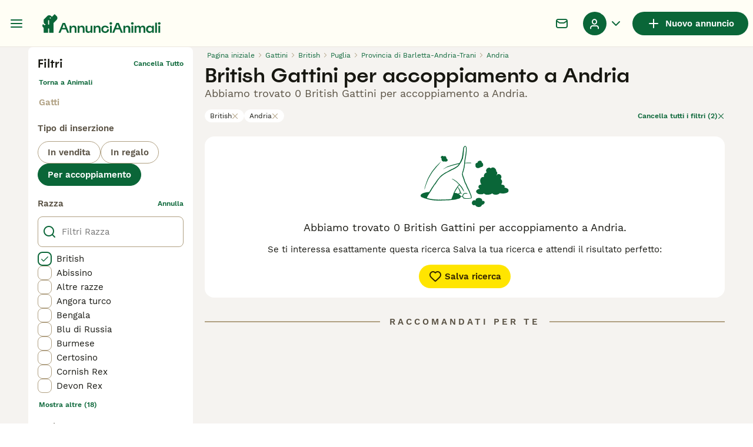

--- FILE ---
content_type: text/html; charset=utf-8
request_url: https://www.annuncianimali.it/accoppiamento/gatti/british/italia/puglia/provincia-di-barletta-andria-trani/andria/
body_size: 18177
content:
<!DOCTYPE html><html lang="it"><head><meta charSet="utf-8" data-next-head=""/><meta name="viewport" content="width=device-width, initial-scale=1.0, maximum-scale=1.0" data-next-head=""/><meta http-equiv="Content-Security-Policy" content="upgrade-insecure-requests"/><title data-next-head="">British Gattini per accoppiamento a Andria | AnnunciAnimali</title><meta name="robots" content="noindex,nofollow" data-next-head=""/><meta name="description" content="Trova 0 British Gattini per accoppiamento a Andria su AnnunciAnimali, uno tra i più grandi di annunci di animali domestici in Italia per accoppiamento gattini vicino a te." data-next-head=""/><meta name="twitter:card" content="summary_large_image" data-next-head=""/><meta property="og:title" content="British Gattini per accoppiamento a Andria | AnnunciAnimali" data-next-head=""/><meta property="og:description" content="Trova 0 British Gattini per accoppiamento a Andria su AnnunciAnimali, uno tra i più grandi di annunci di animali domestici in Italia per accoppiamento gattini vicino a te." data-next-head=""/><meta property="og:url" content="https://www.annuncianimali.it/accoppiamento/gatti/british/italia/puglia/provincia-di-barletta-andria-trani/andria/" data-next-head=""/><meta property="og:type" content="website" data-next-head=""/><meta property="og:image" content="https://www.annuncianimali.it/images/article-placeholder.d8a83fdfd4.webp" data-next-head=""/><meta property="og:image:alt" content="British Gattini per accoppiamento a Andria | AnnunciAnimali" data-next-head=""/><meta property="og:locale" content="it_IT" data-next-head=""/><meta property="og:site_name" content="AnnunciAnimali" data-next-head=""/><link rel="canonical" href="https://www.annuncianimali.it/accoppiamento/gatti/british/italia/puglia/provincia-di-barletta-andria-trani/andria/" data-next-head=""/><meta name="ahrefs-site-verification" content="b1d03cfda1dd6789056136a64c7003472006b204b3d5413887d30fb5b49c3dba"/><link rel="icon" type="image/png" href="/favicon-light-16x16.png" sizes="16x16" media="(prefers-color-scheme: light)"/><link rel="icon" type="image/png" href="/favicon-light-32x32.png" sizes="32x32" media="(prefers-color-scheme: light)"/><link rel="icon" type="image/png" href="/favicon-dark-16x16.png" sizes="16x16" media="(prefers-color-scheme: dark)"/><link rel="icon" type="image/png" href="/favicon-dark-32x32.png" sizes="32x32" media="(prefers-color-scheme: dark)"/><link rel="preconnect" href="https://assets.annuncianimali.it/"/><link rel="dns-prefetch" href="https://assets.annuncianimali.it/"/><link rel="preconnect" href="https://media.graphassets.com/"/><link rel="dns-prefetch" href="https://media.graphassets.com/"/><link rel="preconnect" href="https://lwadm.com/"/><link rel="dns-prefetch" href="https://lwadm.com/"/><link rel="preload" href="/fonts/Spoof-600.d5929ef7c2.woff2" as="font" type="font/woff2" crossorigin="anonymous"/><link rel="preload" href="/fonts/WorkSans-400.271ec2ac27.woff2" as="font" type="font/woff2" crossorigin="anonymous"/><link rel="preload" href="/fonts/WorkSans-600.11347bdaad.woff2" as="font" type="font/woff2" crossorigin="anonymous"/><link rel="preload" href="/fonts/OneWorld-v2.94acae9f05.woff2" as="font" type="font/woff2" crossorigin="anonymous"/><link rel="preconnect" href="https://www.googletagmanager.com/"/><link rel="dns-prefetch" href="https://www.googletagmanager.com/"/><link rel="preload" href="/_next/static/css/198dba59cfccb2d7.css" as="style"/><link rel="preload" href="/_next/static/css/0b644b4c8a3bf017.css" as="style"/><link rel="preload" href="/_next/static/css/87e1f55f85ff4eaf.css" as="style"/><link rel="preload" href="/_next/static/css/2a1c4864e60d2404.css" as="style"/><link rel="preload" href="/_next/static/css/3d0c0d8999becfb2.css" as="style"/><style data-next-head="">   [id*="pmg-widget-root"] div.pmg-properties-wrapper {     padding-top: 8px !important;     padding-left: 4px !important;     padding-right: 4px !important;   }    [id*="pmg-widget-root"] div.pmg-item-title {     font-size: .875rem !important;     font-weight: 600 !important;     line-height: 20px !important;     -webkit-line-clamp: 2 !important;     min-height: 40px !important;     color: #171711 !important;     padding-bottom: 0 !important;   }      [id*="pmg-widget-root"] div.pmg-item-price {     font-size: 0.875rem !important;     font-weight: 600 !important;     line-height: 20px !important;     color: #171711 !important;   }    [id*="pmg-widget-root"] div.pmg-item-category {     font-size: 0.875rem !important;     font-weight: 600 !important;     line-height: 20px !important;     font-size: 14px !important;     color: #171711 !important;     padding-bottom: 0 !important;     padding-top: 8px !important;   }    [id*="pmg-widget-root"] div.pmg-item-location {     font-size: 0.875rem !important;     font-weight: 400 !important;     line-height: 20px !important;     font-size: 14px !important;     color: #595143 !important;     padding-bottom: 8px !important;   }    [id*="pmg-widget-root"] div.pmg-image-wrapper img {     border-radius: 12px 12px 0 0 !important;   }      [id*="pmg-widget-root"] div.pmg-grid-box a {     height: 100% !important;     text-decoration: none !important;   } </style><script data-testid="script-gdpr">window.gdprAppliesGlobally=false;(function(){function n(e){if(!window.frames[e]){if(document.body&&document.body.firstChild){var t=document.body;var r=document.createElement("iframe");r.style.display="none";r.name=e;r.title=e;t.insertBefore(r,t.firstChild)}else{setTimeout(function(){n(e)},5)}}}function e(r,a,o,c,d){function e(e,t,r,n){if(typeof r!=="function"){return}if(!window[a]){window[a]=[]}var i=false;if(d){i=d(e,n,r)}if(!i){window[a].push({command:e,version:t,callback:r,parameter:n})}}e.stub=true;e.stubVersion=2;function t(n){if(!window[r]||window[r].stub!==true){return}if(!n.data){return}var i=typeof n.data==="string";var e;try{e=i?JSON.parse(n.data):n.data}catch(t){return}if(e[o]){var a=e[o];window[r](a.command,a.version,function(e,t){var r={};r[c]={returnValue:e,success:t,callId:a.callId};if(n.source){n.source.postMessage(i?JSON.stringify(r):r,"*")}},a.parameter)}}if(typeof window[r]!=="function"){window[r]=e;if(window.addEventListener){window.addEventListener("message",t,false)}else{window.attachEvent("onmessage",t)}}}e("__tcfapi","__tcfapiBuffer","__tcfapiCall","__tcfapiReturn");n("__tcfapiLocator");(function(e,t){var r=document.createElement("link");r.rel="preconnect";r.as="script";var n=document.createElement("link");n.rel="dns-prefetch";n.as="script";var i=document.createElement("link");i.rel="preload";i.as="script";var a=document.createElement("script");a.id="spcloader";a.type="text/javascript";a["async"]=true;a.charset="utf-8";var o="https://sdk.privacy-center.org/"+e+"/loader.js?target_type=notice&target="+t;if(window.didomiConfig&&window.didomiConfig.user){var c=window.didomiConfig.user;var d=c.country;var s=c.region;if(d){o=o+"&country="+d;if(s){o=o+"&region="+s}}}r.href="https://sdk.privacy-center.org/";n.href="https://sdk.privacy-center.org/";i.href=o;a.src=o;var f=document.getElementsByTagName("script")[0];f.parentNode.insertBefore(r,f);f.parentNode.insertBefore(n,f);f.parentNode.insertBefore(i,f);f.parentNode.insertBefore(a,f)})("6a84a6e7-7cbd-4f3a-b7d2-0903190a4136","WTYnWP7A")})();</script><style>                 html {             font-size: 16px;           }            body {             font-family: WorkSans, sans-serif;             -webkit-font-smoothing: antialiased;             -moz-osx-font-smoothing: grayscale;           }            * {             font-family: inherit;             box-sizing: border-box;             margin: 0;             padding: 0;           }            [hidden] {             display: none !important;           }          </style><style>@font-face {           font-family: "Spoof";           src: url(/fonts/Spoof-600.d5929ef7c2.woff2) format("woff2");           font-style: normal;           font-weight: 600;           font-display: swap;         }</style><style>@font-face {           font-family: "WorkSans";           src: url(/fonts/WorkSans-400.271ec2ac27.woff2) format("woff2");           font-style: normal;           font-weight: 400;           font-display: swap;         }</style><style>@font-face {           font-family: "WorkSans";           src: url(/fonts/WorkSans-600.11347bdaad.woff2) format("woff2");           font-style: normal;           font-weight: 600;           font-display: swap;         }</style><style>@font-face {           font-family: "OneWorld-v2";           src: url(/fonts/OneWorld-v2.94acae9f05.woff2) format("woff2");           font-style: normal;           font-weight: normal;           font-display: swap;         }</style><script>(function(w,d,s,l,i){w[l]=w[l]||[];w[l].push({'gtm.start':
new Date().getTime(),event:'gtm.js'});var f=d.getElementsByTagName(s)[0],
j=d.createElement(s),dl=l!='dataLayer'?'&l='+l:'';j.async=true;j.src=
'https://www.googletagmanager.com/gtm.js?id='+i+dl;f.parentNode.insertBefore(j,f);
})(window,document,'script','dataLayer','GTM-NH7VLJP');</script><script>window.getLoggedInUser=function(){var i=document.cookie.split(";").find(function(i){return i.trim().match(/^token=.+/)});if(i){var t=i.split("=")[1];if(t)try{var r=JSON.parse(atob(t.split(".")[1]));return{id:r.id,email:r.email,latestListingCategoryAndBreed:r.latestListingCategoryAndBreed}}catch(e){}}};</script><script id="structured-data" type="application/ld+json" data-nscript="beforeInteractive">null</script><link rel="stylesheet" href="/_next/static/css/198dba59cfccb2d7.css" data-n-g=""/><link rel="stylesheet" href="/_next/static/css/0b644b4c8a3bf017.css" data-n-p=""/><link rel="stylesheet" href="/_next/static/css/87e1f55f85ff4eaf.css" data-n-p=""/><link rel="stylesheet" href="/_next/static/css/2a1c4864e60d2404.css" data-n-p=""/><link rel="stylesheet" href="/_next/static/css/3d0c0d8999becfb2.css"/><noscript data-n-css=""></noscript><script defer="" noModule="" src="/_next/static/chunks/polyfills-42372ed130431b0a.js"></script><script defer="" src="/_next/static/chunks/4197.ba77be16aef42fb3.js"></script><script defer="" src="/_next/static/chunks/9076.72354cca473a684e.js"></script><script src="/_next/static/chunks/runtime-b351d5d808fce465.js" defer=""></script><script src="/_next/static/chunks/framework-c85341a997bf2e4b.js" defer=""></script><script src="/_next/static/chunks/1919-04798aae798bc639.js" defer=""></script><script src="/_next/static/chunks/main-11039f56f2b5bc11.js" defer=""></script><script src="/_next/static/chunks/2187-3d74307f6129a18e.js" defer=""></script><script src="/_next/static/chunks/2544-0ad85c12572463c9.js" defer=""></script><script src="/_next/static/chunks/15-85d23f2bf5b7474d.js" defer=""></script><script src="/_next/static/chunks/2889-543c1c3f7d4e27a0.js" defer=""></script><script src="/_next/static/chunks/9553-3c587320f538a1d0.js" defer=""></script><script src="/_next/static/chunks/6298-08ebebea41507ced.js" defer=""></script><script src="/_next/static/chunks/pages/_app-3fdcf11e342fe1c2.js" defer=""></script><script src="/_next/static/chunks/2867-05fbb03ac3179292.js" defer=""></script><script src="/_next/static/chunks/1695-2b3bdf07e5188a45.js" defer=""></script><script src="/_next/static/chunks/5625-9c642cbfc61dbe76.js" defer=""></script><script src="/_next/static/chunks/8970-b93abbeaf5897f88.js" defer=""></script><script src="/_next/static/chunks/5828-70dab647eadfea2c.js" defer=""></script><script src="/_next/static/chunks/3470-7e34298b4336cce2.js" defer=""></script><script src="/_next/static/chunks/4526-d748a7574d09c13b.js" defer=""></script><script src="/_next/static/chunks/9215-df01f73d88c3d27c.js" defer=""></script><script src="/_next/static/chunks/818-29c9c1cc407cc5c2.js" defer=""></script><script src="/_next/static/chunks/953-41ccc3305f9f1cc7.js" defer=""></script><script src="/_next/static/chunks/925-5af8fe0e516daa83.js" defer=""></script><script src="/_next/static/chunks/8231-b34997894a95bb61.js" defer=""></script><script src="/_next/static/chunks/9445-98ce7988e0507381.js" defer=""></script><script src="/_next/static/chunks/1648-619b3e165ab06535.js" defer=""></script><script src="/_next/static/chunks/4970-c3e90edaa61b575f.js" defer=""></script><script src="/_next/static/chunks/9082-ce77cc9e2fc21124.js" defer=""></script><script src="/_next/static/chunks/1641-4a353646c46cf857.js" defer=""></script><script src="/_next/static/chunks/3943-0ba594fa69361b4e.js" defer=""></script><script src="/_next/static/chunks/pages/%5Btype%5D/%5Bcategory%5D/%5Battribute%5D/%5B...location%5D-c30f6374df923978.js" defer=""></script><script src="/_next/static/W_9ZhhyJYLTAYAgpO3Crf/_buildManifest.js" defer=""></script><script src="/_next/static/W_9ZhhyJYLTAYAgpO3Crf/_ssgManifest.js" defer=""></script></head><body><noscript><iframe src="https://www.googletagmanager.com/ns.html?id=GTM-NH7VLJP" height="0" width="0" style="display:none;visibility:hidden"></iframe></noscript><link rel="preload" as="image" href="/images/logo.6f0b0b6400.svg"/><link rel="preload" as="image" href="/images/smallLogo.4e6b8328a1.svg"/><div id="__next"><div class="Body_body__NcK3W"><div class="Layout_childrenWrapper__wJhFl"><div class="HeaderBarWrapper_headerBarWrapper__FzY89"><div class="HeaderBarWrapper_headerBarInner__PAwNx" id="header-bar"><div class="HeaderBarWrapper_headerContentWrapper__B12PR"><div class="HeaderBarWrapper_headerBarContent__UoOK6"><div class="HeaderBar_content__zZIZj"><div class="HeaderBar_leftSide__a4NJZ"><button type="button" class="HeaderBarHamburgerMenu_button__JBhuU" aria-label="Menu principale Commutazione"><i class="Icon_icon__hTEAw Icon_icon-13-menu__Lg88v" data-testid="icon-Menu" style="--icon-color:inherit;--icon-size:24px"></i></button><div class="Sidebar_sidebarWrapper__7fxzA"><div class="SidebarHeader_sidebarNodesWrapper__bNgKb"><button type="button" class="SidebarHeader_sidebarCloseButton__JCqDc" aria-label="Chiudi il menu principale"><i class="Icon_icon__hTEAw Icon_icon-5-close__Z3w_e" data-testid="icon-Close" style="--icon-color:inherit;--icon-size:16px"></i></button></div><div class="Sidebar_sidebarFlatStructureWrapper__n7Nje"><div class="SidebarContent_sidebarContentWrapper__ijNW6 Sidebar_sidebarContentWrapper__xSwZZ" style="--transform:translateX(0)"><p class="SidebarSeparator_sidebarSeparatorHeading__CfXfV">Animali</p><button type="button" class="SidebarNested_sidebarNestedButton__ESB8i" tabindex="-1">Animali in vendita<i class="Icon_icon__hTEAw Icon_icon-3-arrowright__u4NtN sidebar-icon" data-testid="icon-ArrowRight" style="--icon-color:#0a6638;--icon-size:16px"></i></button><button type="button" class="SidebarNested_sidebarNestedButton__ESB8i" tabindex="-1">Animali in regalo<i class="Icon_icon__hTEAw Icon_icon-3-arrowright__u4NtN sidebar-icon" data-testid="icon-ArrowRight" style="--icon-color:#0a6638;--icon-size:16px"></i></button><a class="Link_link__ce5zB SidebarLink_sidebarLink__oCFOo" tabindex="-1" href="/accoppiamento/animali/">Animali per accoppiamento</a><a class="Link_link__ce5zB SidebarLink_sidebarLink__oCFOo" tabindex="-1" href="/allevamenti/cani/">Allevamenti</a><p class="SidebarSeparator_sidebarSeparatorHeading__CfXfV">Risorse utili</p><button type="button" class="SidebarNested_sidebarNestedButton__ESB8i" tabindex="-1">Articoli e consigli per animali<i class="Icon_icon__hTEAw Icon_icon-3-arrowright__u4NtN sidebar-icon" data-testid="icon-ArrowRight" style="--icon-color:#0a6638;--icon-size:16px"></i></button><button type="button" class="SidebarNested_sidebarNestedButton__ESB8i" tabindex="-1">Elenco delle razze<i class="Icon_icon__hTEAw Icon_icon-3-arrowright__u4NtN sidebar-icon" data-testid="icon-ArrowRight" style="--icon-color:#0a6638;--icon-size:16px"></i></button><p class="SidebarSeparator_sidebarSeparatorHeading__CfXfV">Assistenza</p><a href="https://support.annuncianimali.it/it/support/home" class="Link_link__ce5zB SidebarLink_sidebarLink__oCFOo" tabindex="-1">Portale assistenza e sicurezza</a></div><div class="SidebarContent_sidebarContentWrapper__ijNW6 Sidebar_sidebarContentWrapper__xSwZZ" style="--transform:translateX(100%)"><span class="SidebarContent_sidebarContentTitle__an66q">Animali in vendita</span><a class="Link_link__ce5zB SidebarLink_sidebarLink__oCFOo SidebarLink_sidebarLinkAll__Wgapr" tabindex="-1" href="/vendita/animali/">Tutti gli animali in vendita</a><button type="button" class="SidebarNested_sidebarNestedButton__ESB8i" tabindex="-1">Cuccioli in vendita<i class="Icon_icon__hTEAw Icon_icon-3-arrowright__u4NtN sidebar-icon" data-testid="icon-ArrowRight" style="--icon-color:#0a6638;--icon-size:16px"></i></button><button type="button" class="SidebarNested_sidebarNestedButton__ESB8i" tabindex="-1">Gattini in vendita<i class="Icon_icon__hTEAw Icon_icon-3-arrowright__u4NtN sidebar-icon" data-testid="icon-ArrowRight" style="--icon-color:#0a6638;--icon-size:16px"></i></button></div><div class="SidebarContent_sidebarContentWrapper__ijNW6 Sidebar_sidebarContentWrapper__xSwZZ" style="--transform:translateX(100%)"><span class="SidebarContent_sidebarContentTitle__an66q">I cuccioli più popolari in vendita</span><a class="Link_link__ce5zB SidebarLink_sidebarLink__oCFOo SidebarLink_sidebarLinkAll__Wgapr" tabindex="-1" href="/vendita/cani/">Tutti i cuccioli in vendita</a><a class="Link_link__ce5zB SidebarLink_sidebarLink__oCFOo" tabindex="-1" href="/vendita/cani/akita-inu/">Akita Inu In vendita</a><a class="Link_link__ce5zB SidebarLink_sidebarLink__oCFOo" tabindex="-1" href="/vendita/cani/american-staffordshire/">American Staffordshire In vendita</a><a class="Link_link__ce5zB SidebarLink_sidebarLink__oCFOo" tabindex="-1" href="/vendita/cani/australian-shepherd/">Australian Shepherd In vendita</a><a class="Link_link__ce5zB SidebarLink_sidebarLink__oCFOo" tabindex="-1" href="/vendita/cani/barboncino/">Barboncino In vendita</a><a class="Link_link__ce5zB SidebarLink_sidebarLink__oCFOo" tabindex="-1" href="/vendita/cani/bassotto/">Bassotto In vendita</a><a class="Link_link__ce5zB SidebarLink_sidebarLink__oCFOo" tabindex="-1" href="/vendita/cani/beagle/">Beagle In vendita</a><a class="Link_link__ce5zB SidebarLink_sidebarLink__oCFOo" tabindex="-1" href="/vendita/cani/border-collie/">Border Collie In vendita</a><a class="Link_link__ce5zB SidebarLink_sidebarLink__oCFOo" tabindex="-1" href="/vendita/cani/boxer/">Boxer In vendita</a><a class="Link_link__ce5zB SidebarLink_sidebarLink__oCFOo" tabindex="-1" href="/vendita/cani/breton/">Breton In vendita</a><a class="Link_link__ce5zB SidebarLink_sidebarLink__oCFOo" tabindex="-1" href="/vendita/cani/bulldog-francese/">Bulldog Francese In vendita</a><a class="Link_link__ce5zB SidebarLink_sidebarLink__oCFOo" tabindex="-1" href="/vendita/cani/bulldog/">Bulldog In vendita</a><a class="Link_link__ce5zB SidebarLink_sidebarLink__oCFOo" tabindex="-1" href="/vendita/cani/cane-corso/">Cane Corso In vendita</a><a class="Link_link__ce5zB SidebarLink_sidebarLink__oCFOo" tabindex="-1" href="/vendita/cani/carlino/">Carlino In vendita</a><a class="Link_link__ce5zB SidebarLink_sidebarLink__oCFOo" tabindex="-1" href="/vendita/cani/categoriesinfo-categoryattributeoptionspetsdogsbreedpinscher/">categoriesInfo:categoryAttributeOptions.pets.dogs.breed.pinscher In vendita</a><a class="Link_link__ce5zB SidebarLink_sidebarLink__oCFOo" tabindex="-1" href="/vendita/cani/cavalier-king/">Cavalier King In vendita</a><a class="Link_link__ce5zB SidebarLink_sidebarLink__oCFOo" tabindex="-1" href="/vendita/cani/chihuahua/">Chihuahua In vendita</a><a class="Link_link__ce5zB SidebarLink_sidebarLink__oCFOo" tabindex="-1" href="/vendita/cani/cocker/">Cocker In vendita</a><a class="Link_link__ce5zB SidebarLink_sidebarLink__oCFOo" tabindex="-1" href="/vendita/cani/dobermann/">Dobermann In vendita</a><a class="Link_link__ce5zB SidebarLink_sidebarLink__oCFOo" tabindex="-1" href="/vendita/cani/golden-retriever/">Golden Retriever In vendita</a><a class="Link_link__ce5zB SidebarLink_sidebarLink__oCFOo" tabindex="-1" href="/vendita/cani/husky/">Husky In vendita</a><a class="Link_link__ce5zB SidebarLink_sidebarLink__oCFOo" tabindex="-1" href="/vendita/cani/jack-russell/">Jack Russell In vendita</a><a class="Link_link__ce5zB SidebarLink_sidebarLink__oCFOo" tabindex="-1" href="/vendita/cani/labrador/">Labrador In vendita</a><a class="Link_link__ce5zB SidebarLink_sidebarLink__oCFOo" tabindex="-1" href="/vendita/cani/lagotto/">Lagotto In vendita</a><a class="Link_link__ce5zB SidebarLink_sidebarLink__oCFOo" tabindex="-1" href="/vendita/cani/maltese/">Maltese In vendita</a><a class="Link_link__ce5zB SidebarLink_sidebarLink__oCFOo" tabindex="-1" href="/vendita/cani/pastore-maremmano/">Pastore Maremmano In vendita</a><a class="Link_link__ce5zB SidebarLink_sidebarLink__oCFOo" tabindex="-1" href="/vendita/cani/pastore-tedesco/">Pastore Tedesco In vendita</a><a class="Link_link__ce5zB SidebarLink_sidebarLink__oCFOo" tabindex="-1" href="/vendita/cani/rottweiler/">Rottweiler In vendita</a><a class="Link_link__ce5zB SidebarLink_sidebarLink__oCFOo" tabindex="-1" href="/vendita/cani/segugio/">Segugio In vendita</a><a class="Link_link__ce5zB SidebarLink_sidebarLink__oCFOo" tabindex="-1" href="/vendita/cani/setter-inglese/">Setter Inglese In vendita</a><a class="Link_link__ce5zB SidebarLink_sidebarLink__oCFOo" tabindex="-1" href="/vendita/cani/shih-tzu/">Shih Tzu In vendita</a><a class="Link_link__ce5zB SidebarLink_sidebarLink__oCFOo" tabindex="-1" href="/vendita/cani/spitz/">Spitz In vendita</a><a class="Link_link__ce5zB SidebarLink_sidebarLink__oCFOo" tabindex="-1" href="/vendita/cani/volpino-pomerania/">Volpino Pomerania In vendita</a><a class="Link_link__ce5zB SidebarLink_sidebarLink__oCFOo" tabindex="-1" href="/vendita/cani/yorkshire/">Yorkshire In vendita</a></div><div class="SidebarContent_sidebarContentWrapper__ijNW6 Sidebar_sidebarContentWrapper__xSwZZ" style="--transform:translateX(100%)"><span class="SidebarContent_sidebarContentTitle__an66q">I gattini più popolari in vendita</span><a class="Link_link__ce5zB SidebarLink_sidebarLink__oCFOo SidebarLink_sidebarLinkAll__Wgapr" tabindex="-1" href="/vendita/gatti/">Tutti i gattini in vendita</a><a class="Link_link__ce5zB SidebarLink_sidebarLink__oCFOo" tabindex="-1" href="/vendita/gatti/abissino/">Abissino In vendita</a><a class="Link_link__ce5zB SidebarLink_sidebarLink__oCFOo" tabindex="-1" href="/vendita/gatti/bengala/">Bengala In vendita</a><a class="Link_link__ce5zB SidebarLink_sidebarLink__oCFOo" tabindex="-1" href="/vendita/gatti/blu-di-russia/">Blu di Russia In vendita</a><a class="Link_link__ce5zB SidebarLink_sidebarLink__oCFOo" tabindex="-1" href="/vendita/gatti/british/">British In vendita</a><a class="Link_link__ce5zB SidebarLink_sidebarLink__oCFOo" tabindex="-1" href="/vendita/gatti/certosino/">Certosino In vendita</a><a class="Link_link__ce5zB SidebarLink_sidebarLink__oCFOo" tabindex="-1" href="/vendita/gatti/devon-rex/">Devon Rex In vendita</a><a class="Link_link__ce5zB SidebarLink_sidebarLink__oCFOo" tabindex="-1" href="/vendita/gatti/exotic-shorthair/">Exotic Shorthair In vendita</a><a class="Link_link__ce5zB SidebarLink_sidebarLink__oCFOo" tabindex="-1" href="/vendita/gatti/kurilian-bobtail/">Kurilian Bobtail In vendita</a><a class="Link_link__ce5zB SidebarLink_sidebarLink__oCFOo" tabindex="-1" href="/vendita/gatti/maine-coon/">Maine Coon In vendita</a><a class="Link_link__ce5zB SidebarLink_sidebarLink__oCFOo" tabindex="-1" href="/vendita/gatti/norvegese/">Norvegese In vendita</a><a class="Link_link__ce5zB SidebarLink_sidebarLink__oCFOo" tabindex="-1" href="/vendita/gatti/persiano/">Persiano In vendita</a><a class="Link_link__ce5zB SidebarLink_sidebarLink__oCFOo" tabindex="-1" href="/vendita/gatti/ragdoll/">Ragdoll In vendita</a><a class="Link_link__ce5zB SidebarLink_sidebarLink__oCFOo" tabindex="-1" href="/vendita/gatti/sacro-di-birmania/">Sacro di Birmania In vendita</a><a class="Link_link__ce5zB SidebarLink_sidebarLink__oCFOo" tabindex="-1" href="/vendita/gatti/scottish/">Scottish In vendita</a><a class="Link_link__ce5zB SidebarLink_sidebarLink__oCFOo" tabindex="-1" href="/vendita/gatti/siamese/">Siamese In vendita</a><a class="Link_link__ce5zB SidebarLink_sidebarLink__oCFOo" tabindex="-1" href="/vendita/gatti/siberiano/">Siberiano In vendita</a><a class="Link_link__ce5zB SidebarLink_sidebarLink__oCFOo" tabindex="-1" href="/vendita/gatti/sphynx/">Sphynx In vendita</a><a class="Link_link__ce5zB SidebarLink_sidebarLink__oCFOo" tabindex="-1" href="/vendita/gatti/thai/">Thai In vendita</a></div><div class="SidebarContent_sidebarContentWrapper__ijNW6 Sidebar_sidebarContentWrapper__xSwZZ" style="--transform:translateX(100%)"><span class="SidebarContent_sidebarContentTitle__an66q">Animali in regalo</span><a class="Link_link__ce5zB SidebarLink_sidebarLink__oCFOo SidebarLink_sidebarLinkAll__Wgapr" tabindex="-1" href="/regalo/animali/">Tutti Animali in regalo</a><a class="Link_link__ce5zB SidebarLink_sidebarLink__oCFOo" tabindex="-1" href="/regalo/cani/">Cani in regalo</a><a class="Link_link__ce5zB SidebarLink_sidebarLink__oCFOo" tabindex="-1" href="/regalo/gatti/">Gatti in regalo</a></div><div class="SidebarContent_sidebarContentWrapper__ijNW6 Sidebar_sidebarContentWrapper__xSwZZ" style="--transform:translateX(100%)"><span class="SidebarContent_sidebarContentTitle__an66q">Articoli e consigli per animali</span><a class="Link_link__ce5zB SidebarLink_sidebarLink__oCFOo SidebarLink_sidebarLinkAll__Wgapr" tabindex="-1" href="/animali-consigli/">Tutti gli articoli</a><span class="SidebarText_sidebarText__wq_3n">Da animale domestico</span><a class="Link_link__ce5zB SidebarLink_sidebarLink__oCFOo" tabindex="-1" href="/animali-consigli/ricerca/cani/">Cani</a><a class="Link_link__ce5zB SidebarLink_sidebarLink__oCFOo" tabindex="-1" href="/animali-consigli/ricerca/gatti/">Gatti</a></div><div class="SidebarContent_sidebarContentWrapper__ijNW6 Sidebar_sidebarContentWrapper__xSwZZ" style="--transform:translateX(100%)"><span class="SidebarContent_sidebarContentTitle__an66q">Elenco delle razze</span><a class="Link_link__ce5zB SidebarLink_sidebarLink__oCFOo" tabindex="-1" href="/cani-razze/">Razze di cani</a><a class="Link_link__ce5zB SidebarLink_sidebarLink__oCFOo" tabindex="-1" href="/gatti-razze/">Razze di gatti</a></div></div></div><a class="Link_link__ce5zB HeaderBarLogo_logo__ggIUR HeaderBarLogo_logoBig__R5SVv" href="/"><img alt="AnnunciAnimali" title="AnnunciAnimali" data-testid="marketplace-logo-header" loading="eager" width="0" height="32" decoding="async" data-nimg="1" class="Logo_logo__28CBd" style="color:transparent" src="/images/logo.6f0b0b6400.svg"/></a><a class="Link_link__ce5zB HeaderBarLogo_logo__ggIUR HeaderBarLogo_logoSmall__8QOo1" href="/"><img alt="AnnunciAnimali" title="AnnunciAnimali" data-testid="marketplace-logo-header-small" loading="eager" width="0" height="32" decoding="async" data-nimg="1" class="Logo_logo__28CBd" style="color:transparent" src="/images/smallLogo.4e6b8328a1.svg"/></a></div><div class="HeaderBar_rightSide__tu_jm"><button type="button" class="HeaderBarSearch_link__vxdIU" data-testid="header-search-link"><i class="Icon_icon__hTEAw Icon_icon-12-search__hMqEQ" data-testid="icon-Search" style="--icon-color:#171711;--icon-size:24px"></i></button><div class="HeaderBarMessage_wrapper__VdyIL"><a class="Link_link__ce5zB HeaderBarMessage_link__ApMDg" aria-label="Chat" href="/chat/"><i class="Icon_icon__hTEAw Icon_icon-14-messages__pWUNy" data-testid="icon-Messages" style="--icon-color:inherit;--icon-size:24px"></i></a></div><a class="Link_link__ce5zB HeaderBarAddListing_link__YrpjG HeaderBar_addListing__Cjowz" data-testid="header-bar-add-listing" href="/annunci/nuovo/?step=0"><i class="Icon_icon__hTEAw Icon_icon-7-plussmall__5i1gC HeaderBarAddListing_iconBig__0JnOZ" data-testid="icon-PlusSmall" style="--icon-color:inherit;--icon-size:24px"></i><i class="Icon_icon__hTEAw Icon_icon-7-plussmall__5i1gC HeaderBarAddListing_iconSmall__dbwBE" data-testid="icon-PlusSmall" style="--icon-color:inherit;--icon-size:18px"></i><span class="HeaderBarAddListing_linkText__eYSMJ">Nuovo annuncio</span><span class="HeaderBarAddListing_linkTextMobile__hC6SA">Annuncio</span></a><div class="HeaderBar_userMenu__f8Qol" data-testid="header-bar-user-menu"><div class="HeaderBarUserMenu_dropdownWrapper__b6mtZ"><div class="Dropdown_dropdownWrapper__e9tAf"><button class="Dropdown_dropdownButton__uTa7S" type="button" aria-label="Menu a discesa del profilo Attiva/disattiva" data-testid="dropdown-trigger-profile-menu"><div class="HeaderBarUserMenu_dropdownTriggerWrapper__eZqps"><div class="HeaderBarUserMenu_dropdownTrigger__hdUx9"><div class="Avatar_avatarWrapper__9xuSr HeaderBarUserMenu_userAvatar__r2Mxe" data-testid="user-avatar"><div class="Avatar_avatarPlaceholder__S3iVG"><i class="Icon_icon__hTEAw Icon_icon-61-user__5OCQ1" data-testid="icon-User" style="--icon-color:#ffffff;--icon-size:20px"></i></div></div></div><i class="Icon_icon__hTEAw Icon_icon-9-chevrondown__hCFXc" data-testid="icon-ChevronDown" style="--icon-color:#0a6638;--icon-size:24px"></i></div></button></div></div><div class="HeaderBarUserMenu_slideOutWrapper__Q1aIo"><button type="button" class="HeaderBarUserMenu_userAvatarButton__pZ16V"><div class="Avatar_avatarWrapper__9xuSr HeaderBarUserMenu_userAvatar__r2Mxe" data-testid="user-avatar"><div class="Avatar_avatarPlaceholder__S3iVG"><i class="Icon_icon__hTEAw Icon_icon-61-user__5OCQ1" data-testid="icon-User" style="--icon-color:#ffffff;--icon-size:20px"></i></div></div></button></div></div></div></div><div class="HeaderBar_childrenWrapper__D3qAm"><div class="ListingsSearchHeaderBar_contentCenterWrapper__eZmYM ListingsSearchHeaderBar_contentCenterWrapperNotFound__ZGqsY"><button type="button" class="ListingsSaveSearchButton_saveSearchButton__PAieY ListingsSaveSearchButton_saveSearchButtonWithIconOnly__5gMC9" data-testid="save-search-button" data-fsid="save-search-mobile-header"><i class="Icon_icon__hTEAw Icon_icon-19-heart__nqGaz" data-testid="icon-Heart" style="--icon-color:inherit;--icon-size:24px"></i></button><button type="button" class="FiltersButton_searchButton__5W7ZR" data-testid="filters-search-button" data-fsid="filters-search-button"><i class="Icon_icon__hTEAw Icon_icon-77-filters__e26JE" data-testid="icon-Filters" style="--icon-color:inherit;--icon-size:24px"></i><span class="FiltersButton_searchButtonText__5yE_h">Filtri (2)</span></button></div></div></div></div></div><div class="HeaderBarWrapper_headerBarPlaceholder__1kN_Y HeaderBarWrapper_headerBarPlaceholderExtendedOnMobile__uxNpq"></div></div><div class="ListingsSearch_pageWrapper__IFhwq"><div class="ListingsSearch_searchResultsPageWrapper__ylMKi"><div class="ListingsSearch_sidebarWrapper__924Ph"><div class="ListingsSearchFilters_filters__DAJkl"><div class="ListingsSearchFilters_filtersWrapper__feD8w"><div class="FiltersHeader_wrapper__lVjJm" data-testid="filters-section-header" data-fsid="filters-section-header"><button class="FiltersHeader_backButton__eXM4d" type="button" aria-label="Indietro"><i class="Icon_icon__hTEAw Icon_icon-1-arrowleft__HbrNl" data-testid="icon-ArrowLeft" style="--icon-color:inherit;--icon-size:16px"></i></button><span class="FiltersHeader_middleLabel__B6jBy">Filtri</span><button class="FiltersHeader_rightButton__g16lP" type="button" data-testid="filters-confirm-button"><span class="FiltersHeader_rightLabel__REEmw">Cancella tutto</span></button></div><div class="FiltersCategory_wrapper__RyFOT" data-testid="filters-section-category"><div class="FiltersCategory_parentCategoryWrapper__nYBmt"><button type="button" class="FiltersCategory_parentCategoryLink__iy0Hp">Torna a<!-- --> <!-- -->Animali</button></div><div class="FiltersCategory_categoryLinksWrapper__Ur_gh"><a class="Link_link__ce5zB FiltersCategory_categoryLinkDesktop__Plbd4 FiltersCategory_categoryLinkDesktopActive__B_0gw Link_linkDisabled__p85Up" data-testid="category-selected" href="/accoppiamento/gatti/vicino-a-me/italia/puglia/provincia-di-barletta-andria-trani/andria/"><span>Gatti</span></a></div></div><div class="FiltersOptionsList_wrapper__B0N2h" data-testid="filters-search-listingType"><div class="FiltersOptionsList_headerWrapper___UW1r"><span class="FiltersOptionsList_header__X1tTK" data-testid="filters-options-list-title">Tipo di inserzione</span></div><div class="FiltersRadioList_wrapper__0UFqY"><button type="button" class="FiltersRadioList_button__2p1hY">In vendita</button><button type="button" class="FiltersRadioList_button__2p1hY">In regalo</button><button type="button" class="FiltersRadioList_button__2p1hY FiltersRadioList_buttonActive__DP9Pe">Per accoppiamento<i class="Icon_icon__hTEAw Icon_icon-40-checkmark__F0ReU FiltersRadioList_icon__2YG31" data-testid="icon-Checkmark" style="--icon-color:#0a6638;--icon-size:24px"></i></button></div></div><div class="FiltersOptionsList_wrapper__B0N2h" data-testid="filters-search-breed"><div class="FiltersOptionsList_headerWrapper___UW1r"><span class="FiltersOptionsList_header__X1tTK" data-testid="filters-options-list-title">Razza</span><button class="FiltersOptionsList_clearButton__EqJp7" type="button" data-testid="filters-options-list-clear-button">annulla</button></div><div class="FiltersOptionsList_searchWrapper__YX9r5"><div class="TextInput_textInputWrapper__AcB7X"><div class="TextInput_textInputPrefixBox__1Ipjf"><i class="Icon_icon__hTEAw Icon_icon-12-search__hMqEQ" data-testid="icon-Search" style="--icon-color:#0a6638;--icon-size:24px"></i></div><input placeholder="Filtri Razza" type="text" id="breed" maxLength="100" class="TextInput_textInput__kK5ig TextInput_textInputNormalOnMobile__KLxif TextInput_textInputDefaultState__ixtG5 TextInput_textInputPrefixPadding__mt6L_" name="breed"/><div class="TextInput_textInputSuffixWrapper__uDZDb "></div></div></div><div class="FiltersCheckboxList_wrapper__R26bI" data-testid="filters-section-checkbox-list"><div class="FiltersCheckboxList_listWrapper__vzxq1" data-testid="checkbox-options-box"><div class="FiltersCheckboxList_filterCheckboxLink__WYOQm" data-testid="filters-checkbox-list-option"><label for="breed" class="Checkbox_checkboxLabel__ihBf9 FiltersCheckboxList_filterCheckbox__ognM3" data-checked="false"><div class="Checkbox_wrapper__3lFhT"><input class="HiddenInput_input___ceTC HiddenInput_displayInitial__SuXnV" type="checkbox" aria-label="" name="breed" value="pets.cats.breed.britishLonghair"/><div class="Checkbox_styledCheckbox__S2q5t styled-checkbox" role="checkbox" aria-labelledby="checkbox-label-breed-pets.cats.breed.britishLonghair"></div><span class="Checkbox_labelText__pvN5U label-text" id="checkbox-label-breed-pets.cats.breed.britishLonghair">British</span></div><span class="Checkbox_desktopSuffix___amSx"></span></label></div><div class="FiltersCheckboxList_filterCheckboxLink__WYOQm" data-testid="filters-checkbox-list-option"><label for="breed" class="Checkbox_checkboxLabel__ihBf9 FiltersCheckboxList_filterCheckbox__ognM3" data-checked="false"><div class="Checkbox_wrapper__3lFhT"><input class="HiddenInput_input___ceTC HiddenInput_displayInitial__SuXnV" type="checkbox" aria-label="" name="breed" value="pets.cats.breed.abyssinian"/><div class="Checkbox_styledCheckbox__S2q5t styled-checkbox" role="checkbox" aria-labelledby="checkbox-label-breed-pets.cats.breed.abyssinian"></div><span class="Checkbox_labelText__pvN5U label-text" id="checkbox-label-breed-pets.cats.breed.abyssinian">Abissino</span></div><span class="Checkbox_desktopSuffix___amSx"></span></label></div><div class="FiltersCheckboxList_filterCheckboxLink__WYOQm" data-testid="filters-checkbox-list-option"><label for="breed" class="Checkbox_checkboxLabel__ihBf9 FiltersCheckboxList_filterCheckbox__ognM3" data-checked="false"><div class="Checkbox_wrapper__3lFhT"><input class="HiddenInput_input___ceTC HiddenInput_displayInitial__SuXnV" type="checkbox" aria-label="" name="breed" value="pets.cats.breed.otherBreed"/><div class="Checkbox_styledCheckbox__S2q5t styled-checkbox" role="checkbox" aria-labelledby="checkbox-label-breed-pets.cats.breed.otherBreed"></div><span class="Checkbox_labelText__pvN5U label-text" id="checkbox-label-breed-pets.cats.breed.otherBreed">Altre razze</span></div><span class="Checkbox_desktopSuffix___amSx"></span></label></div><div class="FiltersCheckboxList_filterCheckboxLink__WYOQm" data-testid="filters-checkbox-list-option"><label for="breed" class="Checkbox_checkboxLabel__ihBf9 FiltersCheckboxList_filterCheckbox__ognM3" data-checked="false"><div class="Checkbox_wrapper__3lFhT"><input class="HiddenInput_input___ceTC HiddenInput_displayInitial__SuXnV" type="checkbox" aria-label="" name="breed" value="pets.cats.breed.turkishAngora"/><div class="Checkbox_styledCheckbox__S2q5t styled-checkbox" role="checkbox" aria-labelledby="checkbox-label-breed-pets.cats.breed.turkishAngora"></div><span class="Checkbox_labelText__pvN5U label-text" id="checkbox-label-breed-pets.cats.breed.turkishAngora">Angora turco</span></div><span class="Checkbox_desktopSuffix___amSx"></span></label></div><div class="FiltersCheckboxList_filterCheckboxLink__WYOQm" data-testid="filters-checkbox-list-option"><label for="breed" class="Checkbox_checkboxLabel__ihBf9 FiltersCheckboxList_filterCheckbox__ognM3" data-checked="false"><div class="Checkbox_wrapper__3lFhT"><input class="HiddenInput_input___ceTC HiddenInput_displayInitial__SuXnV" type="checkbox" aria-label="" name="breed" value="pets.cats.breed.bengal"/><div class="Checkbox_styledCheckbox__S2q5t styled-checkbox" role="checkbox" aria-labelledby="checkbox-label-breed-pets.cats.breed.bengal"></div><span class="Checkbox_labelText__pvN5U label-text" id="checkbox-label-breed-pets.cats.breed.bengal">Bengala</span></div><span class="Checkbox_desktopSuffix___amSx"></span></label></div><div class="FiltersCheckboxList_filterCheckboxLink__WYOQm" data-testid="filters-checkbox-list-option"><label for="breed" class="Checkbox_checkboxLabel__ihBf9 FiltersCheckboxList_filterCheckbox__ognM3" data-checked="false"><div class="Checkbox_wrapper__3lFhT"><input class="HiddenInput_input___ceTC HiddenInput_displayInitial__SuXnV" type="checkbox" aria-label="" name="breed" value="pets.cats.breed.russianBlue"/><div class="Checkbox_styledCheckbox__S2q5t styled-checkbox" role="checkbox" aria-labelledby="checkbox-label-breed-pets.cats.breed.russianBlue"></div><span class="Checkbox_labelText__pvN5U label-text" id="checkbox-label-breed-pets.cats.breed.russianBlue">Blu di Russia</span></div><span class="Checkbox_desktopSuffix___amSx"></span></label></div><div class="FiltersCheckboxList_filterCheckboxLink__WYOQm" data-testid="filters-checkbox-list-option"><label for="breed" class="Checkbox_checkboxLabel__ihBf9 FiltersCheckboxList_filterCheckbox__ognM3" data-checked="false"><div class="Checkbox_wrapper__3lFhT"><input class="HiddenInput_input___ceTC HiddenInput_displayInitial__SuXnV" type="checkbox" aria-label="" name="breed" value="pets.cats.breed.birman"/><div class="Checkbox_styledCheckbox__S2q5t styled-checkbox" role="checkbox" aria-labelledby="checkbox-label-breed-pets.cats.breed.birman"></div><span class="Checkbox_labelText__pvN5U label-text" id="checkbox-label-breed-pets.cats.breed.birman">Burmese</span></div><span class="Checkbox_desktopSuffix___amSx"></span></label></div><div class="FiltersCheckboxList_filterCheckboxLink__WYOQm" data-testid="filters-checkbox-list-option"><label for="breed" class="Checkbox_checkboxLabel__ihBf9 FiltersCheckboxList_filterCheckbox__ognM3" data-checked="false"><div class="Checkbox_wrapper__3lFhT"><input class="HiddenInput_input___ceTC HiddenInput_displayInitial__SuXnV" type="checkbox" aria-label="" name="breed" value="pets.cats.breed.chartreux"/><div class="Checkbox_styledCheckbox__S2q5t styled-checkbox" role="checkbox" aria-labelledby="checkbox-label-breed-pets.cats.breed.chartreux"></div><span class="Checkbox_labelText__pvN5U label-text" id="checkbox-label-breed-pets.cats.breed.chartreux">Certosino</span></div><span class="Checkbox_desktopSuffix___amSx"></span></label></div><div class="FiltersCheckboxList_filterCheckboxLink__WYOQm" data-testid="filters-checkbox-list-option"><label for="breed" class="Checkbox_checkboxLabel__ihBf9 FiltersCheckboxList_filterCheckbox__ognM3" data-checked="false"><div class="Checkbox_wrapper__3lFhT"><input class="HiddenInput_input___ceTC HiddenInput_displayInitial__SuXnV" type="checkbox" aria-label="" name="breed" value="pets.cats.breed.cornishRex"/><div class="Checkbox_styledCheckbox__S2q5t styled-checkbox" role="checkbox" aria-labelledby="checkbox-label-breed-pets.cats.breed.cornishRex"></div><span class="Checkbox_labelText__pvN5U label-text" id="checkbox-label-breed-pets.cats.breed.cornishRex">Cornish Rex</span></div><span class="Checkbox_desktopSuffix___amSx"></span></label></div><div class="FiltersCheckboxList_filterCheckboxLink__WYOQm" data-testid="filters-checkbox-list-option"><label for="breed" class="Checkbox_checkboxLabel__ihBf9 FiltersCheckboxList_filterCheckbox__ognM3" data-checked="false"><div class="Checkbox_wrapper__3lFhT"><input class="HiddenInput_input___ceTC HiddenInput_displayInitial__SuXnV" type="checkbox" aria-label="" name="breed" value="pets.cats.breed.devonRex"/><div class="Checkbox_styledCheckbox__S2q5t styled-checkbox" role="checkbox" aria-labelledby="checkbox-label-breed-pets.cats.breed.devonRex"></div><span class="Checkbox_labelText__pvN5U label-text" id="checkbox-label-breed-pets.cats.breed.devonRex">Devon Rex</span></div><span class="Checkbox_desktopSuffix___amSx"></span></label></div><div class="FiltersCheckboxList_filterCheckboxLink__WYOQm FiltersCheckboxList_hiddenOnDesktop__idqGf" data-testid="filters-checkbox-list-option"><label for="breed" class="Checkbox_checkboxLabel__ihBf9 FiltersCheckboxList_filterCheckbox__ognM3" data-checked="false"><div class="Checkbox_wrapper__3lFhT"><input class="HiddenInput_input___ceTC HiddenInput_displayInitial__SuXnV" type="checkbox" aria-label="" name="breed" value="pets.cats.breed.european"/><div class="Checkbox_styledCheckbox__S2q5t styled-checkbox" role="checkbox" aria-labelledby="checkbox-label-breed-pets.cats.breed.european"></div><span class="Checkbox_labelText__pvN5U label-text" id="checkbox-label-breed-pets.cats.breed.european">Europeo</span></div><span class="Checkbox_desktopSuffix___amSx"></span></label></div><div class="FiltersCheckboxList_filterCheckboxLink__WYOQm FiltersCheckboxList_hiddenOnDesktop__idqGf" data-testid="filters-checkbox-list-option"><label for="breed" class="Checkbox_checkboxLabel__ihBf9 FiltersCheckboxList_filterCheckbox__ognM3" data-checked="false"><div class="Checkbox_wrapper__3lFhT"><input class="HiddenInput_input___ceTC HiddenInput_displayInitial__SuXnV" type="checkbox" aria-label="" name="breed" value="pets.cats.breed.exotic"/><div class="Checkbox_styledCheckbox__S2q5t styled-checkbox" role="checkbox" aria-labelledby="checkbox-label-breed-pets.cats.breed.exotic"></div><span class="Checkbox_labelText__pvN5U label-text" id="checkbox-label-breed-pets.cats.breed.exotic">Exotic Shorthair</span></div><span class="Checkbox_desktopSuffix___amSx"></span></label></div><div class="FiltersCheckboxList_filterCheckboxLink__WYOQm FiltersCheckboxList_hiddenOnDesktop__idqGf" data-testid="filters-checkbox-list-option"><label for="breed" class="Checkbox_checkboxLabel__ihBf9 FiltersCheckboxList_filterCheckbox__ognM3" data-checked="false"><div class="Checkbox_wrapper__3lFhT"><input class="HiddenInput_input___ceTC HiddenInput_displayInitial__SuXnV" type="checkbox" aria-label="" name="breed" value="pets.cats.breed.khaoManee"/><div class="Checkbox_styledCheckbox__S2q5t styled-checkbox" role="checkbox" aria-labelledby="checkbox-label-breed-pets.cats.breed.khaoManee"></div><span class="Checkbox_labelText__pvN5U label-text" id="checkbox-label-breed-pets.cats.breed.khaoManee">Khao Manee</span></div><span class="Checkbox_desktopSuffix___amSx"></span></label></div><div class="FiltersCheckboxList_filterCheckboxLink__WYOQm FiltersCheckboxList_hiddenOnDesktop__idqGf" data-testid="filters-checkbox-list-option"><label for="breed" class="Checkbox_checkboxLabel__ihBf9 FiltersCheckboxList_filterCheckbox__ognM3" data-checked="false"><div class="Checkbox_wrapper__3lFhT"><input class="HiddenInput_input___ceTC HiddenInput_displayInitial__SuXnV" type="checkbox" aria-label="" name="breed" value="pets.cats.breed.kurilianBobtail"/><div class="Checkbox_styledCheckbox__S2q5t styled-checkbox" role="checkbox" aria-labelledby="checkbox-label-breed-pets.cats.breed.kurilianBobtail"></div><span class="Checkbox_labelText__pvN5U label-text" id="checkbox-label-breed-pets.cats.breed.kurilianBobtail">Kurilian Bobtail</span></div><span class="Checkbox_desktopSuffix___amSx"></span></label></div><div class="FiltersCheckboxList_filterCheckboxLink__WYOQm FiltersCheckboxList_hiddenOnDesktop__idqGf" data-testid="filters-checkbox-list-option"><label for="breed" class="Checkbox_checkboxLabel__ihBf9 FiltersCheckboxList_filterCheckbox__ognM3" data-checked="false"><div class="Checkbox_wrapper__3lFhT"><input class="HiddenInput_input___ceTC HiddenInput_displayInitial__SuXnV" type="checkbox" aria-label="" name="breed" value="pets.cats.breed.maineCoon"/><div class="Checkbox_styledCheckbox__S2q5t styled-checkbox" role="checkbox" aria-labelledby="checkbox-label-breed-pets.cats.breed.maineCoon"></div><span class="Checkbox_labelText__pvN5U label-text" id="checkbox-label-breed-pets.cats.breed.maineCoon">Maine Coon</span></div><span class="Checkbox_desktopSuffix___amSx"></span></label></div><div class="FiltersCheckboxList_filterCheckboxLink__WYOQm FiltersCheckboxList_hiddenOnDesktop__idqGf" data-testid="filters-checkbox-list-option"><label for="breed" class="Checkbox_checkboxLabel__ihBf9 FiltersCheckboxList_filterCheckbox__ognM3" data-checked="false"><div class="Checkbox_wrapper__3lFhT"><input class="HiddenInput_input___ceTC HiddenInput_displayInitial__SuXnV" type="checkbox" aria-label="" name="breed" value="pets.cats.breed.mixedBreed"/><div class="Checkbox_styledCheckbox__S2q5t styled-checkbox" role="checkbox" aria-labelledby="checkbox-label-breed-pets.cats.breed.mixedBreed"></div><span class="Checkbox_labelText__pvN5U label-text" id="checkbox-label-breed-pets.cats.breed.mixedBreed">Meticcio</span></div><span class="Checkbox_desktopSuffix___amSx"></span></label></div><div class="FiltersCheckboxList_filterCheckboxLink__WYOQm FiltersCheckboxList_hiddenOnDesktop__idqGf" data-testid="filters-checkbox-list-option"><label for="breed" class="Checkbox_checkboxLabel__ihBf9 FiltersCheckboxList_filterCheckbox__ognM3" data-checked="false"><div class="Checkbox_wrapper__3lFhT"><input class="HiddenInput_input___ceTC HiddenInput_displayInitial__SuXnV" type="checkbox" aria-label="" name="breed" value="pets.cats.breed.munchkin"/><div class="Checkbox_styledCheckbox__S2q5t styled-checkbox" role="checkbox" aria-labelledby="checkbox-label-breed-pets.cats.breed.munchkin"></div><span class="Checkbox_labelText__pvN5U label-text" id="checkbox-label-breed-pets.cats.breed.munchkin">Munchkin</span></div><span class="Checkbox_desktopSuffix___amSx"></span></label></div><div class="FiltersCheckboxList_filterCheckboxLink__WYOQm FiltersCheckboxList_hiddenOnDesktop__idqGf" data-testid="filters-checkbox-list-option"><label for="breed" class="Checkbox_checkboxLabel__ihBf9 FiltersCheckboxList_filterCheckbox__ognM3" data-checked="false"><div class="Checkbox_wrapper__3lFhT"><input class="HiddenInput_input___ceTC HiddenInput_displayInitial__SuXnV" type="checkbox" aria-label="" name="breed" value="pets.cats.breed.norwegianForestCat"/><div class="Checkbox_styledCheckbox__S2q5t styled-checkbox" role="checkbox" aria-labelledby="checkbox-label-breed-pets.cats.breed.norwegianForestCat"></div><span class="Checkbox_labelText__pvN5U label-text" id="checkbox-label-breed-pets.cats.breed.norwegianForestCat">Norvegese</span></div><span class="Checkbox_desktopSuffix___amSx"></span></label></div><div class="FiltersCheckboxList_filterCheckboxLink__WYOQm FiltersCheckboxList_hiddenOnDesktop__idqGf" data-testid="filters-checkbox-list-option"><label for="breed" class="Checkbox_checkboxLabel__ihBf9 FiltersCheckboxList_filterCheckbox__ognM3" data-checked="false"><div class="Checkbox_wrapper__3lFhT"><input class="HiddenInput_input___ceTC HiddenInput_displayInitial__SuXnV" type="checkbox" aria-label="" name="breed" value="pets.cats.breed.persian"/><div class="Checkbox_styledCheckbox__S2q5t styled-checkbox" role="checkbox" aria-labelledby="checkbox-label-breed-pets.cats.breed.persian"></div><span class="Checkbox_labelText__pvN5U label-text" id="checkbox-label-breed-pets.cats.breed.persian">Persiano</span></div><span class="Checkbox_desktopSuffix___amSx"></span></label></div><div class="FiltersCheckboxList_filterCheckboxLink__WYOQm FiltersCheckboxList_hiddenOnDesktop__idqGf" data-testid="filters-checkbox-list-option"><label for="breed" class="Checkbox_checkboxLabel__ihBf9 FiltersCheckboxList_filterCheckbox__ognM3" data-checked="false"><div class="Checkbox_wrapper__3lFhT"><input class="HiddenInput_input___ceTC HiddenInput_displayInitial__SuXnV" type="checkbox" aria-label="" name="breed" value="pets.cats.breed.ragdoll"/><div class="Checkbox_styledCheckbox__S2q5t styled-checkbox" role="checkbox" aria-labelledby="checkbox-label-breed-pets.cats.breed.ragdoll"></div><span class="Checkbox_labelText__pvN5U label-text" id="checkbox-label-breed-pets.cats.breed.ragdoll">Ragdoll</span></div><span class="Checkbox_desktopSuffix___amSx"></span></label></div><div class="FiltersCheckboxList_filterCheckboxLink__WYOQm FiltersCheckboxList_hiddenOnDesktop__idqGf" data-testid="filters-checkbox-list-option"><label for="breed" class="Checkbox_checkboxLabel__ihBf9 FiltersCheckboxList_filterCheckbox__ognM3" data-checked="false"><div class="Checkbox_wrapper__3lFhT"><input class="HiddenInput_input___ceTC HiddenInput_displayInitial__SuXnV" type="checkbox" aria-label="" name="breed" value="pets.cats.breed.burmese"/><div class="Checkbox_styledCheckbox__S2q5t styled-checkbox" role="checkbox" aria-labelledby="checkbox-label-breed-pets.cats.breed.burmese"></div><span class="Checkbox_labelText__pvN5U label-text" id="checkbox-label-breed-pets.cats.breed.burmese">Sacro di Birmania</span></div><span class="Checkbox_desktopSuffix___amSx"></span></label></div><div class="FiltersCheckboxList_filterCheckboxLink__WYOQm FiltersCheckboxList_hiddenOnDesktop__idqGf" data-testid="filters-checkbox-list-option"><label for="breed" class="Checkbox_checkboxLabel__ihBf9 FiltersCheckboxList_filterCheckbox__ognM3" data-checked="false"><div class="Checkbox_wrapper__3lFhT"><input class="HiddenInput_input___ceTC HiddenInput_displayInitial__SuXnV" type="checkbox" aria-label="" name="breed" value="pets.cats.breed.savannah"/><div class="Checkbox_styledCheckbox__S2q5t styled-checkbox" role="checkbox" aria-labelledby="checkbox-label-breed-pets.cats.breed.savannah"></div><span class="Checkbox_labelText__pvN5U label-text" id="checkbox-label-breed-pets.cats.breed.savannah">Savannah</span></div><span class="Checkbox_desktopSuffix___amSx"></span></label></div><div class="FiltersCheckboxList_filterCheckboxLink__WYOQm FiltersCheckboxList_hiddenOnDesktop__idqGf" data-testid="filters-checkbox-list-option"><label for="breed" class="Checkbox_checkboxLabel__ihBf9 FiltersCheckboxList_filterCheckbox__ognM3" data-checked="false"><div class="Checkbox_wrapper__3lFhT"><input class="HiddenInput_input___ceTC HiddenInput_displayInitial__SuXnV" type="checkbox" aria-label="" name="breed" value="pets.cats.breed.scottishFold"/><div class="Checkbox_styledCheckbox__S2q5t styled-checkbox" role="checkbox" aria-labelledby="checkbox-label-breed-pets.cats.breed.scottishFold"></div><span class="Checkbox_labelText__pvN5U label-text" id="checkbox-label-breed-pets.cats.breed.scottishFold">Scottish</span></div><span class="Checkbox_desktopSuffix___amSx"></span></label></div><div class="FiltersCheckboxList_filterCheckboxLink__WYOQm FiltersCheckboxList_hiddenOnDesktop__idqGf" data-testid="filters-checkbox-list-option"><label for="breed" class="Checkbox_checkboxLabel__ihBf9 FiltersCheckboxList_filterCheckbox__ognM3" data-checked="false"><div class="Checkbox_wrapper__3lFhT"><input class="HiddenInput_input___ceTC HiddenInput_displayInitial__SuXnV" type="checkbox" aria-label="" name="breed" value="pets.cats.breed.siamese"/><div class="Checkbox_styledCheckbox__S2q5t styled-checkbox" role="checkbox" aria-labelledby="checkbox-label-breed-pets.cats.breed.siamese"></div><span class="Checkbox_labelText__pvN5U label-text" id="checkbox-label-breed-pets.cats.breed.siamese">Siamese</span></div><span class="Checkbox_desktopSuffix___amSx"></span></label></div><div class="FiltersCheckboxList_filterCheckboxLink__WYOQm FiltersCheckboxList_hiddenOnDesktop__idqGf" data-testid="filters-checkbox-list-option"><label for="breed" class="Checkbox_checkboxLabel__ihBf9 FiltersCheckboxList_filterCheckbox__ognM3" data-checked="false"><div class="Checkbox_wrapper__3lFhT"><input class="HiddenInput_input___ceTC HiddenInput_displayInitial__SuXnV" type="checkbox" aria-label="" name="breed" value="pets.cats.breed.siberian"/><div class="Checkbox_styledCheckbox__S2q5t styled-checkbox" role="checkbox" aria-labelledby="checkbox-label-breed-pets.cats.breed.siberian"></div><span class="Checkbox_labelText__pvN5U label-text" id="checkbox-label-breed-pets.cats.breed.siberian">Siberiano</span></div><span class="Checkbox_desktopSuffix___amSx"></span></label></div><div class="FiltersCheckboxList_filterCheckboxLink__WYOQm FiltersCheckboxList_hiddenOnDesktop__idqGf" data-testid="filters-checkbox-list-option"><label for="breed" class="Checkbox_checkboxLabel__ihBf9 FiltersCheckboxList_filterCheckbox__ognM3" data-checked="false"><div class="Checkbox_wrapper__3lFhT"><input class="HiddenInput_input___ceTC HiddenInput_displayInitial__SuXnV" type="checkbox" aria-label="" name="breed" value="pets.cats.breed.sphynx"/><div class="Checkbox_styledCheckbox__S2q5t styled-checkbox" role="checkbox" aria-labelledby="checkbox-label-breed-pets.cats.breed.sphynx"></div><span class="Checkbox_labelText__pvN5U label-text" id="checkbox-label-breed-pets.cats.breed.sphynx">Sphynx</span></div><span class="Checkbox_desktopSuffix___amSx"></span></label></div><div class="FiltersCheckboxList_filterCheckboxLink__WYOQm FiltersCheckboxList_hiddenOnDesktop__idqGf" data-testid="filters-checkbox-list-option"><label for="breed" class="Checkbox_checkboxLabel__ihBf9 FiltersCheckboxList_filterCheckbox__ognM3" data-checked="false"><div class="Checkbox_wrapper__3lFhT"><input class="HiddenInput_input___ceTC HiddenInput_displayInitial__SuXnV" type="checkbox" aria-label="" name="breed" value="pets.cats.breed.thai"/><div class="Checkbox_styledCheckbox__S2q5t styled-checkbox" role="checkbox" aria-labelledby="checkbox-label-breed-pets.cats.breed.thai"></div><span class="Checkbox_labelText__pvN5U label-text" id="checkbox-label-breed-pets.cats.breed.thai">Thai</span></div><span class="Checkbox_desktopSuffix___amSx"></span></label></div><div class="FiltersCheckboxList_filterCheckboxLink__WYOQm FiltersCheckboxList_hiddenOnDesktop__idqGf" data-testid="filters-checkbox-list-option"><label for="breed" class="Checkbox_checkboxLabel__ihBf9 FiltersCheckboxList_filterCheckbox__ognM3" data-checked="false"><div class="Checkbox_wrapper__3lFhT"><input class="HiddenInput_input___ceTC HiddenInput_displayInitial__SuXnV" type="checkbox" aria-label="" name="breed" value="pets.cats.breed.toyger"/><div class="Checkbox_styledCheckbox__S2q5t styled-checkbox" role="checkbox" aria-labelledby="checkbox-label-breed-pets.cats.breed.toyger"></div><span class="Checkbox_labelText__pvN5U label-text" id="checkbox-label-breed-pets.cats.breed.toyger">Toyger</span></div><span class="Checkbox_desktopSuffix___amSx"></span></label></div></div></div><div class="FiltersOptionsListExpand_wrapper__w_jMd" data-testid="filters-options-list-expand"><button class="FiltersOptionsListExpand_button__Ft0Na" type="button"><span class="FiltersOptionsListExpand_buttonText___7ZBI">Mostra altre<!-- --> (<!-- -->18<!-- -->)</span></button></div></div><div class="FiltersLocation_wrapper__WIGam" data-testid="filters-section-location"><span class="FiltersLocation_header__5j1OG">Città/Regione</span><div class="FiltersLocation_autocompleteWrapper__WeKCz"><div class="SearchLocationV3Autocomplete_wrapper__ODZcS"><div class="Field_field__02fK0 Field_fullWidth__o4lgw"><div class="AutocompleteInput_autocompleteWrapper__c2FuJ"><div class="TextField_wrapper__4kqIQ"><input class="TextField_input__svore TextField_disableLabelTransform__bYbIm" type="text" aria-label="location" maxLength="100" autoComplete="off" name="location" value=""/><div class="TextField_textFieldSuffixWrapper__EP1Po TextField_textFieldSuffixWrapperWithAction__i31LC"><button class="SearchLocationV3Autocomplete_gpsButton__oA3d8" type="button" aria-label="Trova la mia posizione"><i class="Icon_icon__hTEAw Icon_icon-18-gps__wfwLt" data-testid="icon-Gps" style="--icon-color:#0a6638;--icon-size:24px"></i></button></div></div></div><div class="Field_fieldDescriptionWrapper__TDQws" hidden=""><span class="Field_fieldDescription__8Qsmo"></span></div><div class="Field_fieldErrorWrapper__bBC0a Field_positionStatic__d9sh0" hidden=""><span class="Field_fieldError__w_m18" data-cy="field-error"><span hidden=""></span><span>undefined</span></span></div></div></div></div><div class="FiltersLocation_radiusWrapper__jAk9w"><span class="FiltersLocation_caption__Y19d7">Distanza da te</span><div class="FiltersSelect_wrapper__rwpBL" data-testid="filters-section-select"><div class="FiltersSelect_selectWrapper__NDlxt"><select class="Select_select__P_SJW Select_selectFullWidth__YccTn"><option value="10">Entro 10chilometri</option><option value="30">Entro 30chilometri</option><option value="50">Entro 50chilometri</option><option value="150" selected="">Entro 150chilometri</option><option value="250">Entro 250chilometri</option><option value="350">Entro 350chilometri</option><option value="500">Entro 500chilometri</option><option value="1609">A livello nazionale</option></select></div></div></div></div><div class="FiltersText_wrapper__jMFu3" data-testid="filters-section-text"><span class="FiltersText_header__C62tJ">Parola chiave</span><div><div class="TextInput_textInputWrapper__AcB7X"><input placeholder="Cerca (min. 3 caratteri)" type="search" id="keyword" maxLength="100" class="TextInput_textInput__kK5ig TextInput_textInputNormalOnMobile__KLxif TextInput_textInputDefaultState__ixtG5" name="keyword" value=""/><div class="TextInput_textInputSuffixWrapper__uDZDb "></div></div><div class="FiltersText_counterWrapper__9up5w"><span class="FiltersText_counterText__09tZS">0/100 caratteri</span></div></div></div><div class="FiltersRange_wrapper__Gyns_" data-testid="filters-section-range"><span class="FiltersRange_header__6wfUP">Prezzo</span><div class="RangeInput_rangeInput__VYzV7"><div class="RangeInput_rangeInputWrapper___c8bb"><label class="RangeInput_rangeInputLabel__S0STB" for="priceFrom">Min Prezzo</label><div class="TextInput_textInputWrapper__AcB7X"><div class="TextInput_textInputPrefixBox__1Ipjf"><span class="RangeInput_rangeInputSuffix__PX5EZ RangeInput_rangeInputPrefix__1CNng">€</span></div><input type="number" id="priceFrom" min="0" step="1" aria-label="partire dal" class="RangeInput_rangeInputField__Tc9w3 TextInput_textInput__kK5ig TextInput_textInputNormalOnMobile__KLxif TextInput_textInputDefaultState__ixtG5 TextInput_textInputPrefixPadding__mt6L_ TextInput_textInputSuffixPadding__THd4_ TextInput_textInputTextCenter__6B2gn" name="priceFrom" value=""/><div class="RangeInput_rangeInputPlaceholderWrapper__oWfyH"><span class="RangeInput_rangeInputPlaceholder__J9c2c">partire dal</span></div><div class="TextInput_textInputSuffixWrapper__uDZDb "><div class="TextInput_textInputSuffix__vFYMB"><span class="RangeInput_rangeInputSuffix__PX5EZ"></span></div></div></div></div><div class="RangeInput_rangeInputWrapper___c8bb"><label class="RangeInput_rangeInputLabel__S0STB" for="priceTo">Max Prezzo</label><div class="TextInput_textInputWrapper__AcB7X"><div class="TextInput_textInputPrefixBox__1Ipjf"><span class="RangeInput_rangeInputSuffix__PX5EZ RangeInput_rangeInputPrefix__1CNng">€</span></div><input type="number" id="priceTo" min="0" step="1" aria-label="per" class="RangeInput_rangeInputField__Tc9w3 TextInput_textInput__kK5ig TextInput_textInputNormalOnMobile__KLxif TextInput_textInputDefaultState__ixtG5 TextInput_textInputPrefixPadding__mt6L_ TextInput_textInputSuffixPadding__THd4_ TextInput_textInputTextCenter__6B2gn" name="priceTo" value=""/><div class="RangeInput_rangeInputPlaceholderWrapper__oWfyH"><span class="RangeInput_rangeInputPlaceholder__J9c2c">per</span></div><div class="TextInput_textInputSuffixWrapper__uDZDb "><div class="TextInput_textInputSuffix__vFYMB"><span class="RangeInput_rangeInputSuffix__PX5EZ"></span></div></div></div></div></div></div><div class="FiltersOptionsList_wrapper__B0N2h" data-testid="filters-search-support"><div class="FiltersOptionsList_headerWrapper___UW1r"><span class="FiltersOptionsList_header__X1tTK" data-testid="filters-options-list-title">Filtri popolari</span></div><div class="FiltersCheckboxList_wrapper__R26bI" data-testid="filters-section-checkbox-list"><div class="FiltersCheckboxList_listWrapper__vzxq1" data-testid="checkbox-options-box"><div class="FiltersCheckboxList_filterCheckboxLink__WYOQm" data-testid="filters-checkbox-list-option"><label for="support" class="Checkbox_checkboxLabel__ihBf9 FiltersCheckboxList_filterCheckbox__ognM3" data-checked="false"><div class="Checkbox_wrapper__3lFhT"><input class="HiddenInput_input___ceTC HiddenInput_displayInitial__SuXnV" type="checkbox" aria-label="" name="support" value="registered"/><div class="Checkbox_styledCheckbox__S2q5t styled-checkbox" role="checkbox" aria-labelledby="checkbox-label-support-registered"></div><span class="Checkbox_labelText__pvN5U label-text" id="checkbox-label-support-registered">Solo gatti registrati GCCF, TICA o FIFe</span></div><span class="Checkbox_desktopSuffix___amSx"></span></label></div></div></div></div><div class="FiltersOptionsList_wrapper__B0N2h" data-testid="filters-search-sex"><div class="FiltersOptionsList_headerWrapper___UW1r"><span class="FiltersOptionsList_header__X1tTK" data-testid="filters-options-list-title">Sesso dell&#x27;animale</span></div><div class="FiltersCheckboxList_wrapper__R26bI" data-testid="filters-section-checkbox-list"><div class="FiltersCheckboxList_listWrapper__vzxq1" data-testid="checkbox-options-box"><div class="FiltersCheckboxList_filterCheckboxLink__WYOQm" data-testid="filters-checkbox-list-option"><label for="sex" class="Checkbox_checkboxLabel__ihBf9 FiltersCheckboxList_filterCheckbox__ognM3" data-checked="false"><div class="Checkbox_wrapper__3lFhT"><input class="HiddenInput_input___ceTC HiddenInput_displayInitial__SuXnV" type="checkbox" aria-label="" name="sex" value="pets.cats.sex.female"/><div class="Checkbox_styledCheckbox__S2q5t styled-checkbox" role="checkbox" aria-labelledby="checkbox-label-sex-pets.cats.sex.female"></div><span class="Checkbox_labelText__pvN5U label-text" id="checkbox-label-sex-pets.cats.sex.female">Femmina</span></div><span class="Checkbox_desktopSuffix___amSx"></span></label></div><div class="FiltersCheckboxList_filterCheckboxLink__WYOQm" data-testid="filters-checkbox-list-option"><label for="sex" class="Checkbox_checkboxLabel__ihBf9 FiltersCheckboxList_filterCheckbox__ognM3" data-checked="false"><div class="Checkbox_wrapper__3lFhT"><input class="HiddenInput_input___ceTC HiddenInput_displayInitial__SuXnV" type="checkbox" aria-label="" name="sex" value="pets.cats.sex.male"/><div class="Checkbox_styledCheckbox__S2q5t styled-checkbox" role="checkbox" aria-labelledby="checkbox-label-sex-pets.cats.sex.male"></div><span class="Checkbox_labelText__pvN5U label-text" id="checkbox-label-sex-pets.cats.sex.male">Maschio</span></div><span class="Checkbox_desktopSuffix___amSx"></span></label></div></div></div></div><div class="FiltersOptionsList_wrapper__B0N2h" data-testid="filters-search-dateOfBirth"><div class="FiltersOptionsList_headerWrapper___UW1r"><span class="FiltersOptionsList_header__X1tTK" data-testid="filters-options-list-title">Fascia di età</span></div><div class="FiltersCheckboxList_wrapper__R26bI" data-testid="filters-section-checkbox-list"><div class="FiltersCheckboxList_listWrapper__vzxq1" data-testid="checkbox-options-box"><div class="FiltersCheckboxList_filterCheckboxLink__WYOQm" data-testid="filters-checkbox-list-option"><label for="dateOfBirth" class="Checkbox_checkboxLabel__ihBf9 FiltersCheckboxList_filterCheckbox__ognM3" data-checked="false"><div class="Checkbox_wrapper__3lFhT"><input class="HiddenInput_input___ceTC HiddenInput_displayInitial__SuXnV" type="checkbox" aria-label="" name="dateOfBirth" value="1"/><div class="Checkbox_styledCheckbox__S2q5t styled-checkbox" role="checkbox" aria-labelledby="checkbox-label-dateOfBirth-1"></div><span class="Checkbox_labelText__pvN5U label-text" id="checkbox-label-dateOfBirth-1">0 - 3 mesi</span></div><span class="Checkbox_desktopSuffix___amSx"></span></label></div><div class="FiltersCheckboxList_filterCheckboxLink__WYOQm" data-testid="filters-checkbox-list-option"><label for="dateOfBirth" class="Checkbox_checkboxLabel__ihBf9 FiltersCheckboxList_filterCheckbox__ognM3" data-checked="false"><div class="Checkbox_wrapper__3lFhT"><input class="HiddenInput_input___ceTC HiddenInput_displayInitial__SuXnV" type="checkbox" aria-label="" name="dateOfBirth" value="2"/><div class="Checkbox_styledCheckbox__S2q5t styled-checkbox" role="checkbox" aria-labelledby="checkbox-label-dateOfBirth-2"></div><span class="Checkbox_labelText__pvN5U label-text" id="checkbox-label-dateOfBirth-2">4 - 12 mesi</span></div><span class="Checkbox_desktopSuffix___amSx"></span></label></div><div class="FiltersCheckboxList_filterCheckboxLink__WYOQm" data-testid="filters-checkbox-list-option"><label for="dateOfBirth" class="Checkbox_checkboxLabel__ihBf9 FiltersCheckboxList_filterCheckbox__ognM3" data-checked="false"><div class="Checkbox_wrapper__3lFhT"><input class="HiddenInput_input___ceTC HiddenInput_displayInitial__SuXnV" type="checkbox" aria-label="" name="dateOfBirth" value="3"/><div class="Checkbox_styledCheckbox__S2q5t styled-checkbox" role="checkbox" aria-labelledby="checkbox-label-dateOfBirth-3"></div><span class="Checkbox_labelText__pvN5U label-text" id="checkbox-label-dateOfBirth-3">1 - 2 anni</span></div><span class="Checkbox_desktopSuffix___amSx"></span></label></div><div class="FiltersCheckboxList_filterCheckboxLink__WYOQm" data-testid="filters-checkbox-list-option"><label for="dateOfBirth" class="Checkbox_checkboxLabel__ihBf9 FiltersCheckboxList_filterCheckbox__ognM3" data-checked="false"><div class="Checkbox_wrapper__3lFhT"><input class="HiddenInput_input___ceTC HiddenInput_displayInitial__SuXnV" type="checkbox" aria-label="" name="dateOfBirth" value="4"/><div class="Checkbox_styledCheckbox__S2q5t styled-checkbox" role="checkbox" aria-labelledby="checkbox-label-dateOfBirth-4"></div><span class="Checkbox_labelText__pvN5U label-text" id="checkbox-label-dateOfBirth-4">3 - 5 anni</span></div><span class="Checkbox_desktopSuffix___amSx"></span></label></div><div class="FiltersCheckboxList_filterCheckboxLink__WYOQm" data-testid="filters-checkbox-list-option"><label for="dateOfBirth" class="Checkbox_checkboxLabel__ihBf9 FiltersCheckboxList_filterCheckbox__ognM3" data-checked="false"><div class="Checkbox_wrapper__3lFhT"><input class="HiddenInput_input___ceTC HiddenInput_displayInitial__SuXnV" type="checkbox" aria-label="" name="dateOfBirth" value="5"/><div class="Checkbox_styledCheckbox__S2q5t styled-checkbox" role="checkbox" aria-labelledby="checkbox-label-dateOfBirth-5"></div><span class="Checkbox_labelText__pvN5U label-text" id="checkbox-label-dateOfBirth-5">Più di 5 anni</span></div><span class="Checkbox_desktopSuffix___amSx"></span></label></div></div></div></div><div class="FiltersFooter_wrapper__cBQSQ"><button type="button" class="ListingsSaveSearchButton_saveSearchButton__PAieY ListingsSearchFilters_saveSearchButton__iT5Og" data-testid="save-search-button" data-fsid="save-search-filters"><i class="Icon_icon__hTEAw Icon_icon-19-heart__nqGaz" data-testid="icon-Heart" style="--icon-color:inherit;--icon-size:24px"></i><span class="ListingsSaveSearchButton_saveSearchButtonText__g3XeN">Salva ricerca</span></button><button type="button" class="FiltersFooter_showResultsButton__yMGd8" data-testid="filters-show-results-button"><span class="FiltersFooter_showResultsText__GG7A_">Mostra risultati</span><span class="FiltersFooter_totalItemsText__DSpTr">(<!-- -->0<!-- -->)</span></button></div></div></div><div class="ListingsSearch_adSlotSidebarWrapper__oWwvn"><div class="ListingsSearch_adSlotSidebar__7DU_o"></div><div class="ListingsSearch_adSlotSidebar__7DU_o"></div><div class="ListingsSearch_adSlotSidebar__7DU_o"></div><div class="ListingsSearch_adSlotSidebar__7DU_o"></div><div class="ListingsSearch_adSlotSidebar__7DU_o"></div></div></div><div class="ListingsSearch_searchResultsWrapper__b8HcE"><div class="ListingsSearchHeader_wrapper__apwQc ListingsSearch_headerWrapper__jd3xo"><ol itemScope="" itemType="http://schema.org/BreadcrumbList" data-testid="breadcrumbs" class="Breadcrumbs_breadcrumbsList__z6ncv"><li class="Breadcrumbs_breadcrumbsListItem__bC9uR" itemProp="itemListElement" itemScope="" itemType="http://schema.org/ListItem"><a class="Link_link__ce5zB Breadcrumbs_breadcrumbLink__2Hg2N" itemProp="item" href="/"><span itemProp="name">Pagina iniziale</span></a><meta itemProp="position" content="1"/><i class="Icon_icon__hTEAw Icon_icon-3-arrowright__u4NtN" data-testid="icon-ArrowRight" style="--icon-color:#b0a082;--icon-size:10px"></i></li><li class="Breadcrumbs_breadcrumbsListItem__bC9uR" itemProp="itemListElement" itemScope="" itemType="http://schema.org/ListItem"><a class="Link_link__ce5zB Breadcrumbs_breadcrumbLink__2Hg2N" itemProp="item" href="/accoppiamento/gatti/"><span itemProp="name">Gattini</span></a><meta itemProp="position" content="2"/><i class="Icon_icon__hTEAw Icon_icon-3-arrowright__u4NtN" data-testid="icon-ArrowRight" style="--icon-color:#b0a082;--icon-size:10px"></i></li><li class="Breadcrumbs_breadcrumbsListItem__bC9uR" itemProp="itemListElement" itemScope="" itemType="http://schema.org/ListItem"><a class="Link_link__ce5zB Breadcrumbs_breadcrumbLink__2Hg2N" itemProp="item" href="/accoppiamento/gatti/british/"><span itemProp="name">British</span></a><meta itemProp="position" content="3"/><i class="Icon_icon__hTEAw Icon_icon-3-arrowright__u4NtN" data-testid="icon-ArrowRight" style="--icon-color:#b0a082;--icon-size:10px"></i></li><li class="Breadcrumbs_breadcrumbsListItem__bC9uR" itemProp="itemListElement" itemScope="" itemType="http://schema.org/ListItem"><a class="Link_link__ce5zB Breadcrumbs_breadcrumbLink__2Hg2N" itemProp="item" href="/accoppiamento/gatti/british/italia/puglia/"><span itemProp="name">Puglia</span></a><meta itemProp="position" content="4"/><i class="Icon_icon__hTEAw Icon_icon-3-arrowright__u4NtN" data-testid="icon-ArrowRight" style="--icon-color:#b0a082;--icon-size:10px"></i></li><li class="Breadcrumbs_breadcrumbsListItem__bC9uR" itemProp="itemListElement" itemScope="" itemType="http://schema.org/ListItem"><a class="Link_link__ce5zB Breadcrumbs_breadcrumbLink__2Hg2N" itemProp="item" href="/accoppiamento/gatti/british/italia/puglia/provincia-di-barletta-andria-trani/"><span itemProp="name">Provincia di Barletta-Andria-Trani</span></a><meta itemProp="position" content="5"/><i class="Icon_icon__hTEAw Icon_icon-3-arrowright__u4NtN" data-testid="icon-ArrowRight" style="--icon-color:#b0a082;--icon-size:10px"></i></li><li class="Breadcrumbs_breadcrumbsListItem__bC9uR" itemProp="itemListElement" itemScope="" itemType="http://schema.org/ListItem"><a class="Link_link__ce5zB Breadcrumbs_breadcrumbLink__2Hg2N" itemProp="item" href="/accoppiamento/gatti/british/italia/puglia/provincia-di-barletta-andria-trani/andria/"><span itemProp="name">Andria</span></a><meta itemProp="position" content="6"/></li></ol><h1 class="ListingsSearchHeader_title__9Q79A" data-testid="listings-title">British Gattini per accoppiamento a Andria</h1><div class="ListingsSearchHeader_contentWrapper__Qn9nr"><h2 class="ListingsSearchHeader_subtitle__T1YWY" data-testid="listings-subtitle">Abbiamo trovato 0 British Gattini per accoppiamento a Andria.</h2></div></div><div class="ListingsSearchFiltersChips_wrapper__Qr02R"><div class="ListingsSearchFiltersChips_list__axEox"><button type="button" class="ListingsSearchFiltersChips_chip__23Dus" data-testid="listings-search-filters-chip">British<i class="Icon_icon__hTEAw Icon_icon-5-close__Z3w_e" data-testid="icon-Close" style="--icon-color:#b0a082;--icon-size:12px"></i></button><button type="button" class="ListingsSearchFiltersChips_chip__23Dus" data-testid="listings-search-filters-chip">Andria<i class="Icon_icon__hTEAw Icon_icon-5-close__Z3w_e" data-testid="icon-Close" style="--icon-color:#b0a082;--icon-size:12px"></i></button></div><div class="ListingsSearchFiltersChips_mobileArrow__mkWul"><i class="Icon_icon__hTEAw Icon_icon-3-arrowright__u4NtN" data-testid="icon-ArrowRight" style="--icon-color:#0a6638;--icon-size:16px"></i></div><button type="button" class="ListingsSearchFiltersChips_clearFilters__9md7u" data-testid="listings-search-filters-chips-clear">Cancella tutti i filtri (2)<i class="Icon_icon__hTEAw Icon_icon-5-close__Z3w_e" data-testid="icon-Close" style="--icon-color:#0a6638;--icon-size:12px"></i></button></div><div class="ListingsSearchList_searchResults__shzIE" data-testid="search-results"></div><div class="EmptyResults_wrapper__gv_Ei" data-testid="empty-results"><div class="EmptyResults_imageWrapper__BcYoR"><img alt="Risultati vuoti" loading="lazy" decoding="async" data-nimg="fill" class="Image_imageFitContain__B64qt" style="position:absolute;height:100%;width:100%;left:0;top:0;right:0;bottom:0;color:transparent" src="/images/art/EmptyBox.c82e718bb6.svg"/></div><div class="SearchEmptyResults_contentWrapper__DEL8n"><span class="SearchEmptyResults_title__qQMoG">Abbiamo trovato 0 British Gattini per accoppiamento a Andria.</span><span class="SearchEmptyResults_subtitle__pHtI4">Se ti interessa esattamente questa ricerca Salva la tua ricerca e attendi il risultato perfetto:</span><button type="button" class="ListingsSaveSearchButton_saveSearchButton__PAieY ListingsSearchNotFound_saveSearchButton__R6kBv" data-testid="save-search-button" data-fsid="save-search-not-found"><i class="Icon_icon__hTEAw Icon_icon-19-heart__nqGaz" data-testid="icon-Heart" style="--icon-color:inherit;--icon-size:24px"></i><span class="ListingsSaveSearchButton_saveSearchButtonText__g3XeN">Salva ricerca</span></button></div></div><div class="ListingsSearchRecommendations_recommendationsWrapper__VcFZS" id="recommendation-widget-search"><div class="ListingsSearchRecommendations_feedTitleWrapper__Zfy9R"><div class="ListingsSearchFeedTitle_wrapper__YPSFu" data-testid="listings-list-feed-title-recommendedwidget"><span class="ListingsSearchFeedTitle_title__rRAPC">Raccomandati per te</span></div></div><div class="ListingsSearchRecommendations_recommendationWidgetWrapper__lJyWQ"><div class="RecommendationWidgetPlaceholder_recommendationsWrapper__Gl2Fr RecommendationWidgetPlaceholder_extendedHeight__ut8Ht" id="pmg-widget-root"></div></div></div></div></div><div class="SeoDynamicLinks_seoDynamicLinksWrapper___PZ64 ListingsSearch_seoDynamicLinksWrapper__Moo6l"><ul class="SeoDynamicLinks_seoDynamicLinksList__ZgU6s"><li><a href="https://www.annuncianimali.it/accoppiamento/gatti/british/italia/lombardia/" class="Link_link__ce5zB SeoDynamicLinks_seoDynamicLinksLink__B8Xnx">british gattini a lombardia</a></li><li><a href="https://www.annuncianimali.it/accoppiamento/gatti/british/italia/emilia-romagna/" class="Link_link__ce5zB SeoDynamicLinks_seoDynamicLinksLink__B8Xnx">british gattini a emilia-romagna</a></li></ul></div></div></div><div class="Footer_footerWrapper__N5ecv" data-adtech-id="footer"><div class="Footer_footerContentWrapper__6e6jZ"><div class="Footer_footerLogoWrapper__vD9Xk"><img alt="AnnunciAnimali" title="AnnunciAnimali" data-testid="marketplace-logo-footer" loading="lazy" width="0" height="32" decoding="async" data-nimg="1" class="Logo_logo__28CBd" style="color:transparent" src="/images/logo-white.8b8424ddf1.svg"/></div><div class="Footer_footerLinksWrapper__QBxsO"><div class="Footer_footerLinks__bh_9Z"><div class="Footer_footerColumnsWrapper__nyHHk"><a class="Link_link__ce5zB Footer_footerHeaderLink__kid1q" href="/vendita/cani/">Cani e Cuccioli in Vendita</a><a class="Link_link__ce5zB Footer_footerLink__6judS" target="_blank" rel="noopener noreferrer" href="/vendita/cani/chihuahua/">Chihuahua in vendita</a><a class="Link_link__ce5zB Footer_footerLink__6judS" target="_blank" rel="noopener noreferrer" href="/vendita/cani/barboncino/">Barboncino in vendita</a><a class="Link_link__ce5zB Footer_footerLink__6judS" target="_blank" rel="noopener noreferrer" href="/vendita/cani/labrador/">Labrador in vendita</a><a class="Link_link__ce5zB Footer_footerLink__6judS" target="_blank" rel="noopener noreferrer" href="/vendita/cani/pastore-tedesco/">Pastore Tedesco in vendita</a><a class="Link_link__ce5zB Footer_footerLink__6judS" target="_blank" rel="noopener noreferrer" href="/vendita/cani/bulldog-francese/">Bouledogue Francese in vendita</a><a class="Link_link__ce5zB Footer_footerLink__6judS" target="_blank" rel="noopener noreferrer" href="/vendita/cani/jack-russell/">Jack Russell in vendita</a><a class="Link_link__ce5zB Footer_footerLink__6judS" target="_blank" rel="noopener noreferrer" href="/vendita/cani/maltese/">Maltese in vendita</a></div><div class="Footer_footerColumnsWrapper__nyHHk"><a class="Link_link__ce5zB Footer_footerHeaderLink__kid1q" href="/vendita/gatti/">Gatti e Gattini in Vendita</a><a class="Link_link__ce5zB Footer_footerLink__6judS" target="_blank" rel="noopener noreferrer" href="/vendita/gatti/maine-coon/">Maine Coon in vendita</a><a class="Link_link__ce5zB Footer_footerLink__6judS" target="_blank" rel="noopener noreferrer" href="/vendita/gatti/british/">British in vendita</a><a class="Link_link__ce5zB Footer_footerLink__6judS" target="_blank" rel="noopener noreferrer" href="/vendita/gatti/ragdoll/">Ragdoll in vendita</a><a class="Link_link__ce5zB Footer_footerLink__6judS" target="_blank" rel="noopener noreferrer" href="/vendita/gatti/bengala/">Bengala in vendita</a><a class="Link_link__ce5zB Footer_footerLink__6judS" target="_blank" rel="noopener noreferrer" href="/vendita/gatti/scottish/">Scottish in vendita</a><a class="Link_link__ce5zB Footer_footerLink__6judS" target="_blank" rel="noopener noreferrer" href="/vendita/gatti/persiano/">Persiano in vendita</a><a class="Link_link__ce5zB Footer_footerLink__6judS" target="_blank" rel="noopener noreferrer" href="/vendita/gatti/siberiano/">Siberiano in vendita</a></div><div class="Footer_footerColumnsWrapper__nyHHk"><span class="Footer_footerHeaderText__otwey">Altre Pagine Popolari</span><a class="Link_link__ce5zB Footer_footerLink__6judS" target="_blank" rel="noopener noreferrer" href="/vendita/cani/vicino-a-me/milano/">Cani in Vendita a Milano</a><a class="Link_link__ce5zB Footer_footerLink__6judS" target="_blank" rel="noopener noreferrer" href="/vendita/cani/vicino-a-me/roma/">Cani in Vendita a Roma</a><a class="Link_link__ce5zB Footer_footerLink__6judS" target="_blank" rel="noopener noreferrer" href="/vendita/cani/vicino-a-me/bologna/">Cani in Vendita a Bologna</a><a href="https://wamiz.it/cane/forum/" class="Link_link__ce5zB Footer_footerLink__6judS" target="_blank" rel="noopener noreferrer">Forum Sui Cani</a><a href="https://wamiz.it/gatto/forum" class="Link_link__ce5zB Footer_footerLink__6judS" target="_blank" rel="noopener noreferrer">Forum Sui Gatti</a><a href="https://wamiz.it/cane/test/quali-razze-di-cani-scegliere" class="Link_link__ce5zB Footer_footerLink__6judS" target="_blank" rel="noopener noreferrer">Quiz: Quale Razza di Cane Scegliere</a><a href="https://wamiz.it/gatto/test/quali-razze-di-gatti-scegliere" class="Link_link__ce5zB Footer_footerLink__6judS" target="_blank" rel="noopener noreferrer">Quiz: Quale Razza di Gatto Scegliere</a></div><div class="Footer_footerColumnsWrapper__nyHHk"><span class="Footer_footerHeaderText__otwey">Informazione</span><a class="Link_link__ce5zB Footer_footerLink__6judS" target="_blank" rel="noopener noreferrer" href="/chi-siamo/">Chi siamo</a><a class="Link_link__ce5zB Footer_footerLink__6judS" target="_blank" rel="noopener noreferrer" href="/privacy/">Privacy</a><a href="https://support.annuncianimali.it/it/support/home" class="Link_link__ce5zB Footer_footerLink__6judS" target="_blank" rel="noopener noreferrer">Assistenza Clienti</a><a class="Link_link__ce5zB Footer_footerLink__6judS" target="_blank" rel="noopener noreferrer" href="/press/">Press</a><a class="Link_link__ce5zB Footer_footerLink__6judS" target="_blank" rel="noopener noreferrer" href="/servizi-condizioni/">Termini e Condizioni</a></div><div class="Footer_footerColumnsWrapper__nyHHk"><a href="https://play.google.com/store/apps/details?id=it.annuncianimali" rel="noopener noreferrer" aria-label="Google Play" class="FooterAppStore_footerAppStore__KkRF1"><img alt="Google Play" title="Google Play" loading="lazy" width="145" height="48" decoding="async" data-nimg="1" class="" style="color:transparent" src="/images/googlePlay.a3040c843c.svg"/></a><a href="https://apps.apple.com/se/app/annuncianimali/id1666254198" rel="noopener noreferrer" aria-label="Apple Store" class="FooterAppStore_footerAppStore__KkRF1"><img alt="Apple Store" title="Apple Store" loading="lazy" width="160" height="48" decoding="async" data-nimg="1" class="" style="color:transparent" src="/images/appleStore.0a6a96b9e3.svg"/></a><div class="Footer_footerSocialLinksWrapper__vmDyY"><a href="https://www.facebook.com/annuncianimali.it" class="Link_link__ce5zB FooterSocial_footerSocialLink__vMa8m" rel="noopener noreferrer" aria-label="Facebook"><i class="Icon_icon__hTEAw Icon_icon-69-facebook__XakiC" data-testid="icon-Facebook" style="--icon-color:inherit;--icon-size:32px"></i></a><a href="https://instagram.com/annuncianimaliofficial" class="Link_link__ce5zB FooterSocial_footerSocialLink__vMa8m" rel="noopener noreferrer" aria-label="Instagram"><i class="Icon_icon__hTEAw Icon_icon-71-instagram__IR8TM" data-testid="icon-Instagram" style="--icon-color:inherit;--icon-size:32px"></i></a></div></div></div></div><div class="FooterBrands_brandsWrapper__Mrv21"><span class="FooterBrands_brandsText__OKuzT">I nostri marchi:</span><div class="FooterBrands_linksWrapper__7XTkQ"><a href="https://www.pets4homes.co.uk/" class="Link_link__ce5zB FooterBrands_brandLink__Njg__" target="_blank">Pets4Homes</a><a href="https://hastnet.se/" class="Link_link__ce5zB FooterBrands_brandLink__Njg__" target="_blank">Hastnet</a><a href="https://www.puppyplaats.nl/" class="Link_link__ce5zB FooterBrands_brandLink__Njg__" target="_blank">PuppyPlaats</a><a href="https://www.mundoanimalia.com/" class="Link_link__ce5zB FooterBrands_brandLink__Njg__" target="_blank">MundoAnimalia</a><span class="FooterBrands_brandLink__Njg__">Annunci Animali</span><a href="https://www.lancasterpuppies.com/" class="Link_link__ce5zB FooterBrands_brandLink__Njg__" target="_blank">Lancaster Puppies</a></div></div><div class="FooterPolicy_footerInfoWrapper__6ryb8"><span class="FooterPolicy_footerPolicyInfo__0wZwO">AnnunciAnimali.it utilizza i cookie su questo sito per migliorare la tua esperienza utente. L&#x27;uso di questo sito Web e di altri servizi implica l&#x27;accettazione dei <a class="Link_link__ce5zB FooterPolicy_footerPolicyLink__smcIV" href="/servizi-condizioni/"> Termini e Condizioni</a> e<a class="Link_link__ce5zB FooterPolicy_footerPolicyLink__smcIV" href="/privacy/"> Privacy e Cookie Policy</a> di AnnunciAnimali. Puoi<button type="button" class="FooterPolicy_footerPolicyLink__smcIV FooterPolicy_manageCookiesLink__ZfSNk" id="ot-sdk-btn"> gestire le preferenze</button> in ogni momento.</span></div><span class="Footer_footerCopyright__kPLRC">© Copyright<!-- --> <!-- -->2025<!-- --> - <!-- -->AnnunciAnimali</span></div></div></div></div><script id="__NEXT_DATA__" type="application/json">{"props":{"pageProps":{"featureFlags":{"FEAT_PET_PAYMENT_PROCESSING_ENABLED":false,"FEAT_LISTING_CREATION_DEPOSIT_SLIDER_ENABLED":false,"FEAT_BUYER_APPLICATION_WIZARD_ENABLED":false,"FEAT_CHAT_NEGOTIATION_ENABLED":false,"FEAT_CHAT_NEGOTIATION_CONFIRM_COLLECTION_ENABLED":false,"FEAT_CHAT_NEGOTIATION_REQUEST_PURCHASE_ENABLED":false,"FEAT_CHAT_NEGOTIATION_INVITE_TO_RESERVE_ENABLED":false,"FEAT_CHAT_BUYER_APPLICATION_ENABLED":true,"FEAT_CHAT_BUYER_APPLICATION_MANDATORY_ENABLED":false,"FEAT_CHAT_VIDEO_CALLS_ENABLED":false,"FEAT_PET_CONTEXT_MODAL_ENABLED":false,"FEAT_STATISTICS_VISIBLE":true,"FEAT_MEDIA_ADS_ENABLED":false,"FEAT_MANY_PETS_PROMOTIONS_CHECKBOX_ENABLED":false,"FEAT_GOOGLE_LOGIN_ENABLED":true,"FEAT_BREEDER_PROFILE_NOTIFICATIONS_ENABLED":false,"FEAT_LOCAL_DRAFT_PERSISTANCE":true,"FEAT_NEW_LISTING_EDIT_ENABLED":true,"FEAT_ACTIVE_LISTING_EDIT_ENABLED":true,"FEAT_PAYMENT_LINK_ENABLED":false,"FEAT_SEO_DYNAMIC_LINKS_ENABLED":true,"FEAT_2FA_SETTINGS_ENABLED":false,"FEAT_SEARCH_LOCATION_V3_ENABLED":true,"FEAT_AMPLITUDE_ENGAGEMENT_PLUGIN_ENABLED":false,"FEAT_FACEBOOK_LOGIN_ENABLED":true,"FEAT_APPLE_LOGIN_ENABLED":true,"FEAT_TRACING_ENABLED":true,"FEAT_NVAS_INSTANT_BUMP":true,"FEAT_TESTIMONIALS_ENABLED":false,"FEAT_EXTEND_ADVERTS_LIFE":false,"FEAT_LISTING_TILE_IMAGE_GALLERY_ENABLED":false,"FEAT_DESCRIPTION_PHONE_REVEAL_ENABLED":false,"FEAT_AUTO_VIDEO_PLAY_FOR_PET_SEARCH_ENABLED":false,"FEAT_LITTER_MANAGEMENT_ENABLED":true,"FEAT_PET_STATUS_ENABLED":true,"FEAT_LITTER_MANAGEMENT_MY_ADVERTS":true,"ENABLE_LITTER_BREED_SCREEN":false,"FEAT_GENERATION_ENABLED":true,"FEAT_UPLOADING_NEW_IMAGE_TO_BE_PET_PORTRAIT_ENABLED":false,"FEAT_ALLOW_PET_MULTI_IMAGES_SELECT_ENABLED":false,"FEAT_PUPPY_PROFILES_VIDEO_LINKS_ENABLED":false,"FEAT_REGISTRATION_PER_LITTER_ENABLED":false,"FEAT_MY_ADVERT_STATISTICS_ENABLED":true,"FEAT_BUYER_VAS_PREMIUM_MESSAGING_ENABLED":true,"FEAT_HIDE_BOOST_SECTION_SERVICE_ENABLED":false,"FEAT_SUBSCRIPTION_MANAGEMENT_ENABLED":false,"FEAT_ADMIN_IMPERSONATION_ENABLED":true,"FEAT_ENABLE_BOOSTED_CHART":false,"FEAT_ENABLE_SUMMARY_PAGE_V2":true,"FEAT_BREED_LOCALIZED_UNITS_ENABLED":true,"FEAT_USER_FRAUD_DETECTION_CLIENT_ENABLED":true,"FEAT_MY_PROFILE_MENU_NEW_BADGE_ENABLED":true,"FEAT_VERBOLIA_NEW_URLS_ENABLED":true,"FEAT_APP_DOWNLOAD_BANNER_ENABLED":false,"FEAT_MEDIA_UPLOAD_WITH_PETS_ENABLED":true,"EXP_PET_LISTING_SEARCH_ENABLED":{"name":"disabled","enabled":false,"feature_enabled":false},"EXP_RELEVANCE_SORTING_ENABLED":{"name":"disabled","enabled":false,"feature_enabled":false},"EXP_SEARCH_GRID_VIEW":{"name":"disabled","enabled":false,"feature_enabled":false},"EXP_LF_PACKAGE_PRESELECTED":{"name":"disabled","enabled":false,"feature_enabled":false},"EXP_LF_PACKAGE_PERKS":{"name":"disabled","enabled":false,"feature_enabled":false},"EXP_LISTINGS_SEARCH_QUALITY_TILE":{"name":"disabled","enabled":false,"feature_enabled":false}},"criteria":{"filters":{"listingType":"pets.listingType.forStud","category":"pets.cats","breed":["pets.cats.breed.britishLonghair"],"location":{"postalTown":"Andria","adminRegion2":"Provincia di Barletta-Andria-Trani","adminRegion1":"Puglia","country":"Italia","type":"PostalTown","urlTree":"/italia/puglia/provincia-di-barletta-andria-trani/andria/","indexed":true,"coordinates":{"latitude":41.14,"longitude":16.23}}},"page":1,"sort":"newestFirst"},"filtersList":[{"renderAs":"category","name":"category","title":"Categoria","options":[{"label":"Animali","value":"pets","href":"/accoppiamento/animali/vicino-a-me/italia/puglia/provincia-di-barletta-andria-trani/andria/","options":[{"label":"Cani","value":"pets.dogs","href":"/accoppiamento/cani/vicino-a-me/italia/puglia/provincia-di-barletta-andria-trani/andria/"},{"label":"Gatti","value":"pets.cats","href":"/accoppiamento/gatti/vicino-a-me/italia/puglia/provincia-di-barletta-andria-trani/andria/"}]}]},{"renderAs":"radioList","name":"listingType","title":"Tipo di inserzione","options":[{"label":"In vendita","value":"pets.listingType.forSale"},{"label":"In regalo","value":"pets.listingType.forAdoption"},{"label":"Per accoppiamento","value":"pets.listingType.forStud"}],"searchable":false,"searchPlaceholder":"Filtri Tipo di inserzione","variant":"Card","visibleOptions":10},{"renderAs":"checkboxList","name":"breed","title":"Razza","options":[{"label":"Abissino","value":"pets.cats.breed.abyssinian"},{"label":"Altre razze","value":"pets.cats.breed.otherBreed"},{"label":"Angora turco","value":"pets.cats.breed.turkishAngora"},{"label":"Bengala","value":"pets.cats.breed.bengal"},{"label":"Blu di Russia","value":"pets.cats.breed.russianBlue"},{"label":"British","value":"pets.cats.breed.britishLonghair"},{"label":"Burmese","value":"pets.cats.breed.birman"},{"label":"Certosino","value":"pets.cats.breed.chartreux"},{"label":"Cornish Rex","value":"pets.cats.breed.cornishRex"},{"label":"Devon Rex","value":"pets.cats.breed.devonRex"},{"label":"Europeo","value":"pets.cats.breed.european"},{"label":"Exotic Shorthair","value":"pets.cats.breed.exotic"},{"label":"Khao Manee","value":"pets.cats.breed.khaoManee"},{"label":"Kurilian Bobtail","value":"pets.cats.breed.kurilianBobtail"},{"label":"Maine Coon","value":"pets.cats.breed.maineCoon"},{"label":"Meticcio","value":"pets.cats.breed.mixedBreed"},{"label":"Munchkin","value":"pets.cats.breed.munchkin"},{"label":"Norvegese","value":"pets.cats.breed.norwegianForestCat"},{"label":"Persiano","value":"pets.cats.breed.persian"},{"label":"Ragdoll","value":"pets.cats.breed.ragdoll"},{"label":"Sacro di Birmania","value":"pets.cats.breed.burmese"},{"label":"Savannah","value":"pets.cats.breed.savannah"},{"label":"Scottish","value":"pets.cats.breed.scottishFold"},{"label":"Siamese","value":"pets.cats.breed.siamese"},{"label":"Siberiano","value":"pets.cats.breed.siberian"},{"label":"Sphynx","value":"pets.cats.breed.sphynx"},{"label":"Thai","value":"pets.cats.breed.thai"},{"label":"Toyger","value":"pets.cats.breed.toyger"}],"searchable":true,"searchPlaceholder":"Filtri Razza","visibleOptions":10},{"renderAs":"location","name":"location","title":"Città/Regione","radius":{"options":[{"label":"Entro 10chilometri","value":10,"defaultValue":false},{"label":"Entro 30chilometri","value":30,"defaultValue":false},{"label":"Entro 50chilometri","value":50,"defaultValue":false},{"label":"Entro 150chilometri","value":150,"defaultValue":true},{"label":"Entro 250chilometri","value":250,"defaultValue":false},{"label":"Entro 350chilometri","value":350,"defaultValue":false},{"label":"Entro 500chilometri","value":500,"defaultValue":false},{"label":"A livello nazionale","value":1609,"defaultValue":false}],"hidden":false,"injectEmptyOption":false,"name":"radius","renderAs":"select"},"searchLocationOptions":[]},{"renderAs":"text","name":"keyword","title":"Parola chiave","minLength":3,"maxLength":100,"placeholder":"Cerca (min. 3 caratteri)"},{"renderAs":"range","name":"price","title":"Prezzo","prefix":"€","suffix":""},{"renderAs":"checkboxList","name":"support","title":"Filtri popolari","options":[{"label":"Solo gatti registrati GCCF, TICA o FIFe","value":"registered"}],"searchable":false,"searchPlaceholder":"Filtri Filtri popolari","visibleOptions":10},{"renderAs":"checkboxList","name":"sex","title":"Sesso dell'animale","options":[{"label":"Femmina","value":"pets.cats.sex.female"},{"label":"Maschio","value":"pets.cats.sex.male"}],"searchable":false,"searchPlaceholder":"Filtri Sesso dell'animale","visibleOptions":10},{"renderAs":"checkboxList","name":"dateOfBirth","title":"Fascia di età","options":[{"label":"0 - 3 mesi","value":"1"},{"label":"4 - 12 mesi","value":"2"},{"label":"1 - 2 anni","value":"3"},{"label":"3 - 5 anni","value":"4"},{"label":"Più di 5 anni","value":"5"}],"searchable":false,"searchPlaceholder":"Filtri Fascia di età","visibleOptions":10}],"filtersChips":[{"key":"breed-pets.cats.breed.britishLonghair","label":"British","filterName":"breed","value":"pets.cats.breed.britishLonghair"},{"key":"location","label":"Andria","filterName":"location"}],"regularListings":[],"boostedListings":[],"totalItems":0,"totalPages":0,"ads":{"positions":{"desktop":{},"mobile":{}},"targeting":{"section":"Search","level_1_category":"pets","level_2_category":"pets.cats","location":"Andria","listing_type":"pets.listingType.forStud","breed":["pets.cats.breed.britishLonghair"],"testsegment":"searchlayout_list"}},"serpContent":"","canonical":"/accoppiamento/gatti/british/italia/puglia/provincia-di-barletta-andria-trani/andria/","robots":"noindex, nofollow","breadcrumbs":[{"href":"/","label":"Pagina iniziale"},{"href":"/accoppiamento/gatti/","label":"Gattini"},{"href":"/accoppiamento/gatti/british/","label":"British"},{"href":"/accoppiamento/gatti/british/italia/puglia/","label":"Puglia"},{"href":"/accoppiamento/gatti/british/italia/puglia/provincia-di-barletta-andria-trani/","label":"Provincia di Barletta-Andria-Trani"},{"href":"/accoppiamento/gatti/british/italia/puglia/provincia-di-barletta-andria-trani/andria/","label":"Andria"}],"seoMetadata":{"title":"British Gattini per accoppiamento a Andria","description":"Trova 0 British Gattini per accoppiamento a Andria su AnnunciAnimali, uno tra i più grandi di annunci di animali domestici in Italia per accoppiamento gattini vicino a te.","notFound":{"title":"Abbiamo trovato 0 British Gattini per accoppiamento a Andria.","description":"Se ti interessa esattamente questa ricerca Salva la tua ricerca e attendi il risultato perfetto:"},"categoryLevel2":"Gattini","mainAttribute":"British","listingType":"per accoppiamento"},"seoDynamicLinks":[{"href":"https://www.annuncianimali.it/accoppiamento/gatti/british/italia/lombardia/","label":"british gattini a lombardia"},{"href":"https://www.annuncianimali.it/accoppiamento/gatti/british/italia/emilia-romagna/","label":"british gattini a emilia-romagna"}],"layout":{"header":false},"jsonSchemaLd":null,"shouldShowExpiredBanner":false,"renderTimestamp":1762445965720,"breedFaqItems":[],"experiments":[],"listingsVideoAutoplayConfig":{},"i18nNamespaces":{"filters":{"all":"Tutti","categories":"Categorie","category":"Categoria","charactersLimit":"{{currentCount}}/{{max}} caratteri","clearFiltersChips":"Cancella tutti i filtri ({{count}})","distanceFromYou":"Distanza da te","filtersSearchPlaceholder":"Filtri {{title}}","location":{"adminRegion1":"Paese","adminRegion2":"Regione"},"petStatus":"Stato dell'animale domestico","placeYouLiveIn":"Tutta Italia","pureParentSwitchLabel":"Includere miscele con un genitore puro","showAll":"Mostra tutti ({{count}})","showLess":"Mostra meno"},"sorters":{"button":"Ordina","sortBy":"Ordina per","title":"In ordine"},"listings":{"addToFavoritesSuccess":"Advert è stato aggiunto ai preferiti","advertiserType":"Tipo di inserzionista","adverts":"Annunci","all":"Tutti","allAdverts":"Tutti gli annunci","ariaGridView":"Vista a griglia","ariaListView":"Visualizzazione elenco","badges":{"individual":"Privato","kcLicensedBreeder":"Allevatore con Affisso","licensedBreeder":"Allevatore con Affisso"},"boostedSection":"Annunci in evidenza","categories":"Categorie","category":"Categoria","chooseCategory":"Scegli una categoria","defaultBreadcrumb":"Tutti gli annunci in Italia","defaultBreadcrumbWithLocation":"Annunci{{location}}","displayAs":"Mostra come","distance":"Distanza","distanceFrom":"({{distance}} {{unit}} lontano)","distanceFromShortFormat":"({{distance}}{{unit}})","endOfResults":{"changeFilters":"Cambiare i filtri","message":"Non ci sono più risultati in questo elenco","seeFavourites":"Vedere i preferiti"},"expiresBannerContent":"Ti abbiamo reindirizzato ai risultati di ricerca della stessa categoria.","expiresBannerTitle":"Questo annuncio non è stato pubblicato o è stato cancellato.","faqSectionTitle":"FAQ","filtersSearchPlaceholder":"Filtri {{title}}","fromCheapest":"Prezzo (più basso)","fromMostExpensive":"Prezzo (dal più alto)","fromNewest":"Data di pubblicazione (Più recente)","fromOldest":"Data di pubblicazione (più vecchio)","fullScreenTile":{"likeButton":"Come","seeDetailsLink":"Per saperne di più su questo animale","skipButton":"Saltare"},"gallery":"Galleria","geolocationSearchModal":{"description":"","header":"","inputHeader":"Città/Regione","inputPlaceholder":"Cerca la tua posizione"},"hasDepositsEnabled":{"all":"Tutti","onlySafeDeposit":"Solo deposito sicuro","title":"Servizio di cassaforte"},"header":{"price":""},"keyword":"Parola chiave","keywordPlaceholder":"Cerca (min. 3 caratteri)","licensedBreeder":{"allSellers":"Tutti i venditori","licensedSellers":"Allevatori autorizzati","title":"Allevatori autorizzati"},"list":"Lista","location":"Città/Regione","locationInputPlaceholder":"Tutta Italia","mostPopularLocations":"Località più popolari","nationwide":"A livello nazionale","notFoundSaveSearchInfo":"Se ti interessa esattamente questa ricerca Salva la tua ricerca e attendi il risultato perfetto:","notFoundSubtitle":"Prova invece a cercare tutti i {{title}}","notFoundTitle":"Abbiamo trovato 0 {{title}}","pageTitle":"Annunci","price":"Prezzo","recommendedSection":"Altri utenti a cui piace {{breed}} hanno anche messo mi piace a","recommendedWidgetSection":"Raccomandati per te","relevance":"Pertinenza","safeDeposit":"Deposito","saveSearch":"Salva ricerca","saveSearchModal":{"header":"Salva ricerca","label":"Assegna un nome alla ricerca salvata","namePlaceholder":"Nome dell'avviso di ricerca salvato","success":"Avviso di ricerca salvato. Lo trovi nel menu \"Profilo\" nella navigazione in basso."},"searching":"Ricerca in corso ...","seeAll":"Vedi tutti","sellerRating":{"fourStarsAndAbove":"","rating":"","title":""},"showResults":"Mostra risultati","sortBy":"Ordina per","supportAndPrivacy":{"depositsEnabled":"Solo annunci di deposito sicuro","identityVerified":"Solo allevatori con verifica dell'identità","kcLicensedBreeder":"Solo allevatori con Affisso","kennelRegistered":"Solo con Pedigree","licensedBreeder":"Solo allevamenti autorizzati dal Consiglio","registered":"Solo gatti registrati GCCF, TICA o FIFe","title":"Filtri popolari"},"withinDistance":"Entro {{value}} miglia","withinDistanceInitial":"Tutto di {{primaryLocation}}","withinDistanceWithUnit":"Entro {{distance}}{{unit}}"},"listingTile":{"details":{"birthYear":"Età","brand":"Marchio","breed":"Razza","condition":"condizione","dateOfBirth":"Età","gender":"Genere","height":"Altezza","listingType":"Tipo di annuncio","livingArea":"Zona giorno","model":"Modello","numberOfPets":"Sesso","price":"Prezzo","rooms":"camere","sex":"Sesso","sub-category":"Categoria"}},"attributes":{"ageRange":"Fascia di età","birthYear":"Età","cargoWeight":"{{value}}{{unit}} carico","countryOfOrigin":"Paese d'origine","dateOfBirth":"Data di nascita","dateOfBirthOptions":{"fifth":"Più di 5 anni","first":"0 - 3 mesi","fourth":"3 - 5 anni","second":"4 - 12 mesi","third":"1 - 2 anni"},"eventEnd":"Quando finisce l'evento?","eventLink":"Link all'evento","eventStart":"Quando inizia l'evento?","female":"Femmina","healthChecked":"L'animale è stato visitato da un veterinario?\n","hectars":"{{value}}{{unit}} ettari","height":"Altezza","heightOptions":{"above170":"","aPonny":"","below160":"","between160and170":"","bPonny":"","cPonny":"","dPonny":"","fifth":"","first":"","fourth":"","second":"","seventh":"","sixth":"","third":""},"heightValue":"{{value}}{{unit}}","hidePriceCheckboxDescription":"Tieni presente che ti consigliamo di mostrare il prezzo agli acquirenti in quanto ciò aumenterà le tue probabilità di trovare un acquirente.","horseHeight":"Altezza","kennelRegistered":"Con Pedigree","kennelRegistrationFalse":"Tutti i cani","kennelRegistrationTrue":"solo KC","livingArea":"{{value}}{{unit}} zona giorno","livingAreaMore":"200 o più","loadWeight":"","male":"Maschio","nameField":"Nome","numberOfFemales":"{{value}} femmina","numberOfMales":"{{value}} maschio","numberOfPets":"Animali nella cucciolata","numberOfPetsIsEditableUntil":"Questo campo è obbligatorio, ma puoi modificarlo finché l'animale non avrà {{value}} settimane","parentsHealthTested":"I genitori sono sottoposti a test di salute","petsMother":"Scegli/aggiungi l'immagine dell'animale con sua madre","readyToLeave":"L'animale è pronto per essere adottato","readyToLeaveDescription":"L'animale deve avere almeno 8 settimane prima di lasciare la sua attuale casa per una nuova.","readyToLeaveFrom":"L'animale sarà pronto per una nuova casa","readyToLeaveInWeeksDescription":"L'animale deve avere almeno {{weeks}} settimane prima di essere adottato","room_one":"camera","room_other":"camere","room_0":"","room_1":"","room_2":"","room_3":"","roomsMore":"5 o più","sex":"Sesso dell'animale","size":"","totalWeight":"{{value}}{{unit}} totale","treatedForWorms":"L'animale è stato trattato per vermi e pulci?","viewedWith":"Informazioni sui genitori","viewedWithMother":"L'animale è visibile con la madre?"},"categoriesSeo":{"accessories":{"name":"Accessori e forniture per animali domestici"},"default":"Cerca gli annunci in Italia","defaultWithLocation":"Cerca gli annunci a {{location}}","pets":{"cats":{"breed":{"britishLonghair":{"name":"British"},"britishShorthair":{"name":""},"scottishFold":{"name":"Scottish Fold"}},"forSale":"Gatti","name":"Gattini"},"dogs":{"breed":{"americanCockerSpaniel":{"name":"Cocker Americano"},"americanStaffordshireTerrier":{"name":"American Staffordshire Terrier"},"australianShepherd":{"name":"Pastore Australiano"},"bassetGriffonVendeen":{"name":"Basset Griffon Vendeen"},"bedlingtonTerrier":{"name":"Bedlington Terrier"},"bichonFrise":{"name":"Bichon Frise"},"biewerTerrier":{"name":"Biewer Terrier"},"borderCollie":{"name":"Border Collie"},"braqueFrançaisSmall":{"name":""},"brittanySpaniel":{"name":"Breton"},"cavalierKingCharlesSpaniel":{"name":"Cavalier King Charles Spaniel"},"chihuahua":{"name":"Chihuahua"},"cockerSpaniel":{"name":"Cocker Spaniel"},"collie":{"name":"Pastore Scozzese (Collie)"},"dachshund":{"name":"Bassotto"},"flatCoatedRetriever":{"name":"Flat Coated Retriever"},"frenchBulldog":{"name":"Bulldog Francese"},"germanWirehairedPointer":{"name":"Drahthaar"},"goldenRetriever":{"name":"Golden Retriever"},"greatDane":{"name":"Alano"},"hollandseSmoushond":{"name":""},"hungarianVizsla":{"name":"Bracco Ungherese (Vizsla)"},"italianSpinone":{"name":"Spinone Italiano"},"jackRussell":{"name":"Jack Russell"},"jagdterrier":{"name":"Jagdterrier"},"japaneseChin":{"name":"Chin Giapponese"},"kooikerhondje":{"name":"Kooikerhondje"},"labradorRetriever":{"name":"Labrador Retriever"},"lagottoRomagnolo":{"name":"Lagotto Romagnolo"},"largeMunsterlander":{"name":""},"maremmaSheepdog":{"name":"Pastore Maremmano Abruzzese"},"mediumGermanSpitz":{"name":""},"miniatureAmericanShepherd":{"name":"Miniature American Shepherd"},"miniatureBullTerrier":{"name":"Bull Terrier Miniature"},"miniaturePinscher":{"name":"Pinscher Nano"},"miniaturePoodle":{"name":"Barboncino Nano"},"miniatureSchnauzer":{"name":"Schnauzer Nano"},"norwegianElkhound":{"name":""},"oldEnglishSheepdog":{"name":"Bobtail"},"parsonRussell":{"name":"Parson Russell Terrier"},"pinscherAustrian":{"name":""},"pitbullTerrier":{"name":"Pitbull"},"pomeranian":{"name":"Volpino di Pomerania"},"portuguesePodengo":{"name":""},"presaCanario":{"name":"Presa Canario"},"pyreneanMountainDog":{"name":"Pastore dei Pirenei"},"pyreneanSheepdog":{"name":""},"russianBlackTerrier":{"name":""},"russianToyTerrier":{"name":"Russian Toy Terrier"},"saarloosWolfdog":{"name":"Cane Lupo di Saarloos"},"sarplaninac":{"name":"Pastore di Ciarplanina"},"segugioItaliano":{"name":"Segugio"},"sheltiedoodle":{"name":"Sheltiedoodle"},"shetlandSheepdog":{"name":"Shetland Sheepdog"},"siberianHusky":{"name":"Husky Siberiano"},"smallGermanSpitz":{"name":""},"smallMunsterlander":{"name":""},"stabyhoun":{"name":""},"staffordshireBullTerrier":{"name":"Staffordshire Bull Terrier"},"tibetanMastiff":{"name":"Mastino Tibetano"},"tosa":{"name":"Tosa Inu"},"toyPoodle":{"name":"Barboncino Toy"},"weimaraner":{"name":"Weimaraner"},"weimaranerLongHair":{"name":""},"weimaranerShortHair":{"name":""},"welshCorgiCardigan":{"name":"Welsh Corgi Cardigan"},"westHighlandTerrier":{"name":"West Highland White Terrier"},"xoloitzcuintle":{"name":"Xoloitzcuintle"},"yorkshireTerrier":{"name":"Yorkshire Terrier"}},"forSale":"Cuccioli","name":"Cani"},"horses":{"mainCategory":{"academic":{"name":""},"allround":{"name":""},"baroque":{"name":""},"breeding":{"name":""},"carriage":{"name":""},"companion":"","dressage":{"name":""},"driving":{"name":"Körhaster"},"endurance":{"name":""},"eventing":{"name":""},"gallop":{"name":""},"icelandic":{"name":""},"leisure":{"name":""},"other":{"name":""},"otherDiscipline":{"name":""},"show":{"name":""},"showJumping":{"name":""},"trotting":{"name":""},"western":{"name":""},"workingEquitation":{"name":""}}},"name":"Animali"},"services":{"name":"Servizi relativi agli animali domestici"}},"seoDescription":{"dedicatedHome":"Trova {{category}}{{listingType}} su AnnunciAnimali, uno tra i più grandi siti di annunci di animali domestici in Italia per comprare e vendere {{category}} vicino a te.","default":"Trova animali domestici in Italia su AnnunciAnimali, uno tra i più grandi siti di annunci di animali domestici in Italia per acquistare e vendere animali vicino a te.","defaultWithLocation":"Trova animali domestici in {{location}} su AnnunciAnimali, uno dei più grandi siti di annunci di animali domestici in Italia per acquistare e vendere animali vicino a te.","listingTypeForAdoption":"adottare o regalare","listingTypeForOffered":"comprare e vendere","listingTypeForSale":"comprare e vendere ","listingTypeForStud":"accoppiamento","listingTypeOffered":"comprare e vendere","listingTypeToRent":"comprare e vendere","listingTypeWanted":"comprare e vendere","listingTypeWantToRent":"comprare e vendere","listingTypeWantToSell":"comprare e vendere","search":"Trova {{numberOfAds}} {{title}} su AnnunciAnimali, uno tra i più grandi di annunci di animali domestici in Italia per {{listingType}} {{category}} vicino a te.","searchWithAliases":""},"seoTitle":{"title":"{{breed}} {{keywordWithBreed}} {{category}} {{keywordWithoutBreed}} {{listingType}} {{maxPrice}} {{location}}"},"searchRecommendations":{"info":{"description":"Abbiamo esaminato ciò che altri utenti hanno cercato e applicato i tuoi filtri di ricerca ad alcune altre razze, speriamo che il risultato ti piaccia!","title":"Non trovi abbastanza annunci di {{title}} al momento?","widgetDescription":"Salva la tua ricerca per ricevere una notifica quando vengono pubblicati nuovi annunci o modifica i filtri di ricerca. Inoltre, assicurati di sfogliare gli annunci consigliati di seguito per ulteriori opzioni."},"showMoreLink":"Mostra più risultati {{mainAttribute}}"},"petStatus":{"available":"Disponibile","rehomed":"Affidato","reserved":"Riservato"},"buyerVas":{"benefits":{"contactFirst":"","contactFirstMobile":"Contattate gli allevatori prima di tutti gli altri.","firstItem":"","notifications":"","standOut":"","standOutMobile":"Distinguersi nei messaggi degli allevatori"},"checkout":{"pageTitle":"","pay":"","paymentMethodsTitle":"scegli il metodo di pagamento","premiumDescription":"30 giorni, pagamento unico","premiumTitle":"PREMIUM","title":"Il vostro ordine","total":"Totale"},"search":{"badgeTitle":"Accesso anticipato PREMIUM","badgeTitleShort":"PREMIUM","badgeTooltip":""},"subscription":{"alreadyMember":"","buy":"","chanceText":"","double":"","duration":"","exclusiveAccess":"","members":"","message":"Questo annuncio è disponibile esclusivamente per i soci \u003cb\u003ePREMIUM\u003c/b\u003e.","mobileAction":"Aprire l'annuncio nel browser","mobileExplanation":"Per sbloccare \u003cb\u003ePREMIUM\u003c/b\u003e, passare al browser.","paymentType":"","perDayOnly":"solo al giorno","premiumExclusive":"","premiumMessage":""},"success":{"activationNotice":"L'attivazione del servizio può richiedere alcuni secondi.","backButton":"Torna indietro","promotionPageTitle":"Aggiornamento Premium riuscito","successDetails":"Congratulazioni! Ora siete un utente \u003cb\u003ePREMIUM\u003cb\u003e e siete pronti a contattare l'allevatore di questo animale. L'attivazione del servizio può richiedere alcuni secondi."}}},"locale":"it","view":"listings-search"},"__N_SSP":true},"page":"/[type]/[category]/[attribute]/[...location]","query":{"type":"accoppiamento","category":"gatti","attribute":"british","location":["italia","puglia","provincia-di-barletta-andria-trani","andria"]},"buildId":"W_9ZhhyJYLTAYAgpO3Crf","isFallback":false,"isExperimentalCompile":false,"dynamicIds":[49076],"gssp":true,"scriptLoader":[]}</script></body></html>

--- FILE ---
content_type: image/svg+xml
request_url: https://www.annuncianimali.it/images/logo.6f0b0b6400.svg
body_size: 1499
content:
<svg width="188" height="30" viewBox="0 0 188 30" fill="none" xmlns="http://www.w3.org/2000/svg">
<path d="M32.1461 14.0468H36.0326L42.5365 29.7746H39.4137L37.234 24.2927H30.9315L28.7409 29.7746H25.64L32.1439 14.0468H32.1461ZM36.3478 21.9227L35.0676 18.7102C34.7874 17.9464 34.4264 17.0142 34.1572 16.2723H33.9996C33.7305 17.0033 33.3825 17.9464 33.0783 18.7211L31.7981 21.9227H36.3478V21.9227Z" fill="#0A6638"/>
<path d="M48.8981 20.7323C47.1671 20.7323 46.0554 21.9446 46.0554 23.9229V29.7768H43.2587V18.5417H46.0554V20.7432H46.0773C46.7294 19.2048 48.0994 18.3163 49.9639 18.3163C52.5593 18.3163 54.1874 20.0232 54.1874 22.844V29.7768H51.3666V23.3846C51.3666 21.7105 50.4344 20.7323 48.8959 20.7323H48.8981Z" fill="#0A6638"/>
<path d="M61.617 20.7323C59.886 20.7323 58.7743 21.9446 58.7743 23.9229V29.7768H55.9775V18.5417H58.7743V20.7432H58.7962C59.4483 19.2048 60.8182 18.3163 62.6827 18.3163C65.2781 18.3163 66.9063 20.0232 66.9063 22.844V29.7768H64.0855V23.3846C64.0855 21.7105 63.1532 20.7323 61.6148 20.7323H61.617Z" fill="#0A6638"/>
<path d="M73.7734 27.5841C75.5044 27.5841 76.6161 26.3718 76.6161 24.3935V18.5396H79.4129V29.7747H76.6161V27.5732H76.5943C75.9421 29.1116 74.5722 30.0001 72.7077 30.0001C70.1123 30.0001 68.4841 28.2932 68.4841 25.4723V18.5396H71.3049V24.9318C71.3049 26.6059 72.2372 27.5841 73.7756 27.5841H73.7734Z" fill="#0A6638"/>
<path d="M87.0307 20.7323C85.2997 20.7323 84.188 21.9446 84.188 23.9229V29.7768H81.3912V18.5417H84.188V20.7432H84.2099C84.862 19.2048 86.2319 18.3163 88.0964 18.3163C90.6918 18.3163 92.32 20.0232 92.32 22.844V29.7768H89.4992V23.3846C89.4992 21.7105 88.5669 20.7323 87.0285 20.7323H87.0307Z" fill="#0A6638"/>
<path d="M93.4579 24.1593C93.4579 20.7213 96.0073 18.3163 99.6488 18.3163C102.559 18.3163 104.728 19.8438 105.367 22.2269H102.367C101.872 21.3056 100.872 20.7104 99.6379 20.7104C97.7165 20.7104 96.3356 22.1263 96.3356 24.1593C96.3356 26.1923 97.6727 27.6081 99.6729 27.6081C101.673 27.6081 103.021 26.1135 102.82 24.0236H105.741C105.956 27.5841 103.371 30 99.6751 30C95.9789 30 93.4623 27.5731 93.4623 24.1571L93.4579 24.1593Z" fill="#0A6638"/>
<path d="M108.591 12.9C109.827 12.9 110.737 13.7316 110.737 14.8324C110.737 15.9331 109.827 16.7538 108.591 16.7538C107.354 16.7538 106.457 15.9331 106.457 14.8324C106.457 13.7316 107.367 12.9 108.591 12.9V12.9ZM107.197 18.5395H110.004V29.7746H107.197V18.5395Z" fill="#0A6638"/>
<path d="M117.355 14.0468H121.241L127.745 29.7746H124.623L122.443 24.2927H116.14L113.95 29.7746H110.849L117.353 14.0468H117.355ZM121.557 21.9227L120.276 18.7102C119.996 17.9464 119.635 17.0142 119.366 16.2723H119.208C118.939 17.0033 118.591 17.9464 118.287 18.7211L117.007 21.9227H121.557V21.9227Z" fill="#0A6638"/>
<path d="M134.107 20.7323C132.376 20.7323 131.264 21.9446 131.264 23.9229V29.7768H128.468V18.5417H131.264V20.7432H131.286C131.938 19.2048 133.308 18.3163 135.173 18.3163C137.768 18.3163 139.396 20.0232 139.396 22.844V29.7768H136.575V23.3846C136.575 21.7105 135.643 20.7323 134.105 20.7323H134.107Z" fill="#0A6638"/>
<path d="M142.679 12.9C143.915 12.9 144.826 13.7316 144.826 14.8324C144.826 15.9331 143.915 16.7538 142.679 16.7538C141.442 16.7538 140.545 15.9331 140.545 14.8324C140.545 13.7316 141.456 12.9 142.679 12.9V12.9ZM141.285 18.5395H144.093V29.7746H141.285V18.5395Z" fill="#0A6638"/>
<path d="M158.431 20.7323C157.026 20.7323 156.14 21.7652 156.14 23.5399V29.7746H153.343V23.157C153.343 21.6186 152.579 20.7301 151.286 20.7301C149.881 20.7301 148.995 21.7739 148.995 23.5837V29.7746H146.198V18.5395H148.995V20.6185H149.006C149.636 19.1588 150.837 18.3163 152.433 18.3163C154.028 18.3163 155.229 19.1698 155.792 20.6316C156.466 19.1719 157.735 18.3163 159.42 18.3163C161.779 18.3163 163.285 20.0013 163.285 22.7084V29.7746H160.477V23.157C160.477 21.6186 159.724 20.7301 158.433 20.7301L158.431 20.7323Z" fill="#0A6638"/>
<path d="M174.082 27.5512L174.036 27.5403C173.294 29.0787 171.824 30 169.946 30C166.823 30 164.429 27.5162 164.429 24.1702C164.429 20.8242 166.799 18.3163 169.946 18.3163C171.811 18.3163 173.283 19.2267 174.036 20.776L174.082 20.7651V18.5395H176.89V29.7746H174.082V27.5491V27.5512ZM170.756 27.5841C172.756 27.5841 174.194 26.1354 174.194 24.1571C174.194 22.1788 172.756 20.7301 170.756 20.7301C168.756 20.7301 167.318 22.1788 167.318 24.1571C167.318 26.1354 168.767 27.5841 170.756 27.5841Z" fill="#0A6638"/>
<path d="M178.96 13.5981H181.757V29.7768H178.96V13.5981Z" fill="#0A6638"/>
<path d="M185.396 12.9C186.633 12.9 187.543 13.7316 187.543 14.8324C187.543 15.9331 186.633 16.7538 185.396 16.7538C184.16 16.7538 183.262 15.9331 183.262 14.8324C183.262 13.7316 184.173 12.9 185.396 12.9V12.9ZM184.002 18.5395H186.81V29.7746H184.002V18.5395Z" fill="#0A6638"/>
<path d="M22.611 3.03327L19.5757 0L15.1957 4.37701L13.9124 3.09455C12.202 1.38532 9.42949 1.38532 7.71912 3.09455L2.05584 8.75403C2.05584 8.81968 2.05803 10.1043 2.05584 12.2556C2.05584 14.6761 4.01806 16.6392 6.44017 16.6392H6.4336C5.22693 16.6392 4.13194 17.1273 3.34136 17.9173L1.17766 15.7551L1.02655 15.9061C-0.342184 17.2739 -0.342184 19.4908 1.02655 20.8587L2.05365 21.8851V29.7637H9.06158V23.6359C9.06158 23.1522 9.45358 22.7605 9.93757 22.7605C10.4216 22.7605 10.8136 23.1522 10.8136 23.6359V29.7637H17.8215V14.0064L22.6088 9.22237C24.3192 7.51314 24.3192 4.74249 22.6088 3.03327H22.611ZM9.06158 16.6414V10.507C9.06158 10.0234 9.45358 9.63162 9.93538 9.63162C10.4194 9.63162 10.8114 10.0234 10.8114 10.507V16.6436H9.05939L9.06158 16.6414ZM12.5984 7.00541C12.1144 7.00541 11.7224 6.61367 11.7224 6.13001C11.7224 5.64635 12.1144 5.25461 12.5984 5.25461C13.0824 5.25461 13.4744 5.64635 13.4744 6.13001C13.4744 6.61367 13.0824 7.00541 12.5984 7.00541Z" fill="#0A6638"/>
</svg>


--- FILE ---
content_type: application/javascript; charset=UTF-8
request_url: https://www.annuncianimali.it/_next/static/chunks/pages/_app-3fdcf11e342fe1c2.js
body_size: 50627
content:
(self.webpackChunk_N_E=self.webpackChunk_N_E||[]).push([[636],{92:(e,t,r)=>{(window.__NEXT_P=window.__NEXT_P||[]).push(["/_app",function(){return r(40979)}])},1426:(e,t,r)=>{"use strict";r.d(t,{k:()=>c,x:()=>d});var i=r(37876);r(14232);var n=r(69241),a=r(15431),o=r(12170),s=r(38622),l=r.n(s),c=function(e){return e[e.OnlyIcon=0]="OnlyIcon",e[e.Full=1]="Full",e}({});let d=e=>{let{variant:t=0,iconSize:r="24px",className:s="",textTranslationKey:c="listingDetails:noImagesUploaded"}=e,{t:d}=(0,o.Bd)();return(0,i.jsx)("div",{className:(0,n.A)(l().imagePlaceholderComponent,s),"data-testid":"image-placeholder-item",children:(0,i.jsxs)("div",{className:l().imagePlaceholderWrapper,children:[(0,i.jsx)(a.I,{name:"NoPicture",color:"grey-300",size:r}),1===t?(0,i.jsx)("span",{className:l().imagePlaceholderVariantFull,children:d(c)}):null]})})}},1858:e=>{e.exports={dropdownTriggerWrapper:"HeaderBarUserMenu_dropdownTriggerWrapper__eZqps",dropdownTrigger:"HeaderBarUserMenu_dropdownTrigger__hdUx9",userAvatarButton:"HeaderBarUserMenu_userAvatarButton__pZ16V",userNameWrapper:"HeaderBarUserMenu_userNameWrapper__uow8m",welcomeBackText:"HeaderBarUserMenu_welcomeBackText__Gj9SK",userNameText:"HeaderBarUserMenu_userNameText__ZZbp_",userAvatar:"HeaderBarUserMenu_userAvatar__r2Mxe",dropdownWrapper:"HeaderBarUserMenu_dropdownWrapper__b6mtZ",slideOutWrapper:"HeaderBarUserMenu_slideOutWrapper__Q1aIo"}},3448:e=>{e.exports={newBadge:"NewBadge_newBadge__cCtuf"}},3536:(e,t,r)=>{"use strict";r.d(t,{U:()=>n});var i=r(34680);let n=e=>e?JSON.parse((0,i.mQ)(e.split(".")[1]||"")):{}},4115:(e,t,r)=>{"use strict";r.d(t,{s:()=>a});class i{start(e){i.isAvailable(this.performanceApi)&&this.setMark(i.getMarkName(e,"start"))}end(e){if(i.isAvailable(this.performanceApi))if(this.setMark(i.getMarkName(e,"end")),this.hasMark(i.getMarkName(e,"start"))&&this.hasMark(i.getMarkName(e,"end"))){let n=this.performanceApi.measure(e,i.getMarkName(e,"start"),i.getMarkName(e,"end"));if(n){var t,r;null==(t=(r=this.options).emitMeasure)||t.call(r,{name:e,duration:n.duration})}}else console.warn('Performance measure "'.concat(e,'" is not available. \n\n Check if start and end marks exist.'))}hasMark(e){return!!i.isAvailable(this.performanceApi)&&this.performanceApi.getEntriesByName(e).length>0}setMark(e){if(!i.isAvailable(this.performanceApi))return;let t=this.performanceApi.mark(e),r=this.options.calculateStartTime?this.options.calculateStartTime(null==t?void 0:t.startTime):null==t?void 0:t.startTime;return{...t,startTime:r}}static getMarkName(e,t){return"".concat(e,"_").concat(t)}static isAvailable(e){return void 0!==e}constructor(e,t){this.performanceApi=e,this.options=t}}var n=r(37182);let a=new i("undefined"==typeof performance?void 0:performance,{emitMeasure:e=>{let{name:t,duration:r}=e;n.P.pushMeasurement({type:t,timestamp:Date.now().toString(),values:{duration:r}})}})},5263:(e,t,r)=>{"use strict";r.d(t,{I:()=>n,s:()=>i});var i=function(e){return e[e.StorageEvent=0]="StorageEvent",e[e.SetAuthToken=1]="SetAuthToken",e}({});let n=e=>void 0!==e.addUpdateEventListener},6088:(e,t,r)=>{"use strict";r.d(t,{g:()=>i});var i=function(e){return e.Available="Available",e.Reserved="Reserved",e.Rehomed="Rehomed",e}({})},7772:e=>{e.exports={button:"HeaderBarHamburgerMenu_button__JBhuU"}},8122:(e,t,r)=>{"use strict";r.d(t,{x:()=>i});class i extends Error{constructor(e){super(e),this.name="ChatError"}}},8123:(e,t,r)=>{"use strict";r.d(t,{s:()=>ek});var i=r(92552),n=r(68005),a=r(50527),o=r(24285);let s=e=>(t,r)=>Array.isArray(t)?t.map(t=>({key:"".concat(e,"-").concat(t),label:r((0,i.$g)(t)),filterName:e,value:t})):[],l=function(e){let{withSort:t}=arguments.length>1&&void 0!==arguments[1]?arguments[1]:{withSort:!0},r={};return n=>{var a;let{category:o,categoriesInfo:s,translate:l,marketplace:c}=n;if(r[o])return r[o];let d=(null!=(a=s[o])?a:[]).find(t=>{let{name:r}=t;return r===e});if(!d)return[];let u=[];return d.options.forEach(e=>{u.push({label:l((0,i.$g)(e)),value:e})}),r[o]=t?u.sort((e,t)=>e.label.localeCompare(t.label,c.locale)):u,r[o]}},c={name:n.n.additionalCategory,renderAs:o.Rp.CheckboxList,title:(0,i.QF)(n.n.additionalCategory),makeOptions:l(n.n.additionalCategory),transformFilterToUrl:(e,t)=>Array.isArray(e)?e.map(e=>(0,a.Cw)(t,e)):[],transformFilterToChips:s(n.n.additionalCategory)},d=new Date().getFullYear(),u=d-38,p={name:n.n.birthYear,renderAs:o.Rp.Range,title:"attributes:birthYear",maxValue:38,filterToValue:e=>e&&"object"==typeof e&&"integer"in e&&e.integer?[e.integer.lte?(d-e.integer.lte).toString():"",e.integer.gte?(d-e.integer.gte).toString():""]:[],valueToFilter:function(e,t){let{shouldConvertToUnit:r}=arguments.length>2&&void 0!==arguments[2]?arguments[2]:{shouldConvertToUnit:!0};if(Array.isArray(e)){let[t,i]=e;if(!t&&!i)return;return{integer:{...t?{lte:r?d-Number(t)<u?u:d-Number(t):Number(t)}:void 0,...i?{gte:r?d-Number(i)<u?u:d-Number(i):Number(i)}:void 0}}}},transformFilterToUrl:e=>{if("object"==typeof e&&"integer"in e&&"object"==typeof e.integer)return[e.integer.lt||e.integer.lte,e.integer.gt||e.integer.gte].join(",")},transformFilterToChips:(e,t)=>{let r=new Date().getFullYear();if("object"==typeof e&&"integer"in e&&"object"==typeof e.integer){let i=e.integer.lte?r-e.integer.lte:void 0,a=e.integer.gte?r-e.integer.gte:void 0,o=(()=>{let e=e=>t("common:year",{count:e});if(i&&a){let t=e(i),r=e(a);return"".concat(i," ").concat(t," - ").concat(a," ").concat(r)}if(i){let r=e(i);return"".concat(t("common:from")," ").concat(i," ").concat(r)}if(a){let r=e(a);return"".concat(t("common:to")," ").concat(a," ").concat(r)}})();if(o)return[{key:"birthYear",label:o,filterName:n.n.birthYear}]}return[]}};var g=r(93784),m=r(23347),h=r(54841),f=r(21934);let b={name:"category",renderAs:o.Rp.Category,title:"filters:category",makeOptions:e=>{let{category:t,marketplace:r,listingType:i}=e;return(0,h.W0)({marketplace:r}).reduce((e,n)=>{var a;let o=null==t||null==(a=t.split("."))?void 0:a[0],s=(0,h.Py)({subcategories:r.subcategories,categoryLevel1:n.value}),l=r.listingTypesByCategory,c=null==s?void 0:s.filter(e=>{var t;return null==(t=l[e.value])?void 0:t.includes(i)}),d=s.some(e=>e.value===t)||(null==n?void 0:n.value)===o;return 1===s.length?e.push({key:s[0].key,value:s[0].value}):e.push({key:n.key,value:n.value,options:d&&i?c:s}),e},[])},transformFilterToUrl:(e,t,r)=>{if("string"==typeof e&&e)return[m.Fn.Cats,m.Fn.Dogs].includes(e)&&r===g.lC.ForSale?{category:(0,f.W)(t("routing:search.listings.".concat(e,".forSale")))}:{category:(0,a.dz)(t,e)}}},v={name:n.n.condition,renderAs:o.Rp.CheckboxList,title:(0,i.QF)(n.n.condition),makeOptions:l(n.n.condition),transformFilterToUrl:(e,t)=>Array.isArray(e)?e.map(e=>(0,a.Cw)(t,e)):[],transformFilterToChips:s(n.n.condition)},y={name:n.n.countryOfOrigin,renderAs:o.Rp.CheckboxList,title:"attributes:countryOfOrigin",makeOptions:l(n.n.countryOfOrigin),visibleOptions:2,transformFilterToUrl:(e,t)=>Array.isArray(e)?e.map(e=>(0,a.Cw)(t,e)):[],transformFilterToChips:s(n.n.countryOfOrigin)};var _=r(36618);let k={1:{lte:{value:90,unit:_.yn.Day}},2:{gte:{value:91,unit:_.yn.Day},lte:{value:365,unit:_.yn.Day}},3:{gte:{value:366,unit:_.yn.Day},lte:{value:1094,unit:_.yn.Day}},4:{gte:{value:1095,unit:_.yn.Day},lte:{value:1825,unit:_.yn.Day}},5:{gt:{value:1825,unit:_.yn.Day}}};var A=r(65597);let T=e=>JSON.stringify(e,w),w=(e,t)=>"object"!=typeof t||Array.isArray(t)||null===t?t:Object.keys(t).sort().reduce((e,r)=>(e[r]=t[r],e),{}),C=(e,t)=>{let r=[{label:e("attributes:dateOfBirthOptions.first"),value:"1"},{label:e("attributes:dateOfBirthOptions.second"),value:"2"},{label:e("attributes:dateOfBirthOptions.third"),value:"3"},{label:e("attributes:dateOfBirthOptions.fourth"),value:"4"},{label:e("attributes:dateOfBirthOptions.fifth"),value:"5"}];return t?r.sort((e,t)=>{let r=parseInt(e.value),i=parseInt(t.value);return r>i?1:r<i?-1:0}):r},S={},I=Object.keys(k),E=e=>I.find(t=>(e=>(S[e]||(S[e]=T(k[e])),S[e]))(t)===T(e)),L={name:n.n.dateOfBirth,renderAs:o.Rp.CheckboxList,title:"attributes:ageRange",makeOptions:e=>{let{translate:t}=e;return C(t,!0)},filterToValue:e=>{if(e&&"object"==typeof e&&"ages"in e&&e.ages){var t;return null!=(t=e.ages.map(e=>E(e)).filter(A.G))?t:[]}return[]},valueToFilter:e=>{if(Array.isArray(e))return{ages:e.map(e=>k[e]).filter(A.G)}},transformFilterToUrl:e=>e&&"object"==typeof e&&"ages"in e&&e.ages?e.ages.map(e=>{let t=E(e);return t?+t:void 0}).filter(A.G):[],transformFilterToChips:(e,t)=>{if(e&&"object"==typeof e&&"ages"in e&&e.ages){let r=C(t,!1);return e.ages.map(e=>{var t;let i=E(e);if(!i)return;let a=null==(t=r.find(e=>e.value===i))?void 0:t.label;if(a)return{key:"dateOfBirth-".concat(i),label:a,filterName:n.n.dateOfBirth,value:e}}).filter(A.G)}return[]}},P={name:n.n.height,renderAs:o.Rp.Height,title:"attributes:horseHeight",injectEmptyOption:!0,makeSizeFromOptions:()=>[{key:"attributes:heightOptions.aPonny",value:"1",isTranslated:!1},{key:"attributes:heightOptions.bPonny",value:"108",isTranslated:!1},{key:"attributes:heightOptions.cPonny",value:"131",isTranslated:!1},{key:"attributes:heightOptions.dPonny",value:"141",isTranslated:!1},{key:"attributes:heightOptions.below160",value:"149",isTranslated:!1},{key:"attributes:heightOptions.between160and170",value:"160",isTranslated:!1},{key:"attributes:heightOptions.above170",value:"171",isTranslated:!1}],makeSizeToOptions:()=>[{key:"attributes:heightOptions.aPonny",value:"107",isTranslated:!1},{key:"attributes:heightOptions.bPonny",value:"130",isTranslated:!1},{key:"attributes:heightOptions.cPonny",value:"140",isTranslated:!1},{key:"attributes:heightOptions.dPonny",value:"148",isTranslated:!1},{key:"attributes:heightOptions.below160",value:"159",isTranslated:!1},{key:"attributes:heightOptions.between160and170",value:"170",isTranslated:!1},{key:"attributes:heightOptions.above170",value:"999",isTranslated:!1}],filterToValue:e=>{var t,r,i,n;return e&&"object"==typeof e&&"integer"in e&&e.integer?[e.integer.gte?null==(r=e.integer)||null==(t=r.gte)?void 0:t.toString():"",e.integer.lte?null==(n=e.integer)||null==(i=n.lte)?void 0:i.toString():""]:[]},valueToFilter:e=>{if(Array.isArray(e)){let[t,r]=e;if(t||r)return{integer:{...t?{gte:Number(t)}:void 0,...r?{lte:Number(r)}:void 0}}}},transformFilterToUrl:e=>{if("object"==typeof e&&"integer"in e&&"object"==typeof e.integer)return[e.integer.gt||e.integer.gte,e.integer.lt||e.integer.lte].join(",")},transformFilterToChips:(e,t)=>{if("object"==typeof e&&"integer"in e&&"object"==typeof e.integer){let r=e.integer.gte,i=e.integer.lte,a=P.makeSizeFromOptions().find(e=>+e.value===r),o=a?t(a.key):"".concat(r,"cm"),s=P.makeSizeToOptions().find(e=>+e.value===i),l=s?t(s.key):"".concat(i,"cm"),c=r&&i?"".concat(o," - ").concat(l):r?"".concat(t("common:from")," ").concat(o):i?"".concat(t("common:to")," ").concat(l):void 0;if(c)return[{key:"height",label:c,filterName:n.n.height}]}return[]}},x={minLength:3,maxLength:100,name:"keyword",placeholder:"listings:keywordPlaceholder",renderAs:o.Rp.Text,title:"listings:keyword",transformFilterToUrl:e=>"string"==typeof e?e:void 0,transformFilterToChips:e=>"string"==typeof e?[{key:"keyword",label:e,filterName:"keyword"}]:[],valueToFilter:e=>String(e)},F={name:n.n.levelDressage,renderAs:o.Rp.CheckboxList,title:(0,i.QF)(n.n.levelDressage),searchable:!1,visibleOptions:2,makeOptions:l(n.n.levelDressage,{withSort:!1}),transformFilterToUrl:(e,t)=>Array.isArray(e)?e.map(e=>(0,a.Cw)(t,e)):[],transformFilterToChips:s(n.n.levelDressage)},N={name:n.n.levelJumping,renderAs:o.Rp.CheckboxList,title:(0,i.QF)(n.n.levelJumping),visibleOptions:2,searchable:!1,makeOptions:l(n.n.levelJumping,{withSort:!1}),transformFilterToUrl:(e,t)=>Array.isArray(e)?e.map(e=>(0,a.Cw)(t,e)):[],transformFilterToChips:s(n.n.levelJumping)};var B=r(13717);class M extends Error{constructor(e){super(e),this.name="InvalidRange"}}let D=(e,t)=>{let r=T(e),i=Object.entries(t).find(e=>{let[,t]=e;return T(t)===r}),n=null==i?void 0:i[0];if(void 0===n)throw new M("Invalid range: ".concat(r));return+n},R={1:{lt:20},2:{gte:20,lte:49},3:{gte:50,lte:99},4:{gte:100,lte:199},5:{gte:200}},O=[{key:"0 - 19㎡",value:1,isTranslated:!0},{key:"20㎡ - 49㎡",value:2,isTranslated:!0},{key:"50㎡ - 99㎡",value:3,isTranslated:!0},{key:"100㎡ - 199㎡",value:4,isTranslated:!0},{key:"attributes:livingAreaMore",value:5,isTranslated:!1}],j={name:n.n.livingArea,renderAs:o.Rp.Select,title:"attributes:livingArea",injectEmptyOption:!0,makeOptions:()=>O,filterToValue:e=>e&&"object"==typeof e&&"integer"in e&&e.integer?D(e.integer,R):void 0,valueToFilter:e=>{if(Array.isArray(e)){let t=e.join(" - "),r=O.find(e=>e.key===t);if(!r)return;e=r.value}return e?{integer:R[e]}:void 0},transformFilterToUrl:e=>{if("object"==typeof e&&"integer"in e&&"object"==typeof e.integer)return D(e.integer,R)},transformFilterToChips:(e,t)=>{if("object"==typeof e&&"integer"in e&&"object"==typeof e.integer){let r=D(e.integer,R),i=O.find(e=>e.value===r);if(i)return[{key:"livingArea",label:i.isTranslated?i.key:t(i.key),filterName:n.n.livingArea}]}return[]}};var W=r(49026);let U={name:n.n.mainCategory,renderAs:o.Rp.CheckboxList,title:(0,i.QF)(n.n.mainCategory),makeOptions:l(n.n.mainCategory),transformFilterToUrl:(e,t)=>"string"==typeof e?[(0,a.Cw)(t,e)]:Array.isArray(e)?e.map(e=>(0,a.Cw)(t,e)):[],transformFilterToChips:s(n.n.mainCategory)},z=e=>"object"==typeof e&&("gt"in e||"gte"in e||"lt"in e||"lte"in e),H={name:n.n.price,renderAs:o.Rp.Range,title:"listings:price",getPrefix:e=>e.currency.symbol,filterToValue:e=>{var t,r,i,n;return e&&"object"==typeof e&&("gte"in e||"lte"in e)?[null!=(i=null==(t=e.gte)?void 0:t.toString())?i:"",null!=(n=null==(r=e.lte)?void 0:r.toString())?n:""]:[]},valueToFilter:e=>{if(Array.isArray(e)){let[t,r]=e;if(t||r)return{...t?{gte:+t}:void 0,...r?{lte:+r}:void 0}}},transformFilterToUrl:e=>{if(z(e))return[e.gt||e.gte,e.lt||e.lte].join(",")},transformFilterToChips:(e,t,r)=>{if(z(e)){let i=r.currency.symbol,n=e.gt||e.gte,a=e.lt||e.lte,o=n&&a?"".concat(i).concat(n," - ").concat(i).concat(a):n?"".concat(t("common:from")," ").concat(i).concat(n):a?"".concat(t("common:to")," ").concat(i).concat(a):void 0;if(o)return[{key:"price",label:o,filterName:"price"}]}return[]}},V={name:n.n.gender,renderAs:o.Rp.CheckboxList,title:"attributes:sex",makeOptions:l(n.n.gender),transformFilterToUrl:(e,t)=>Array.isArray(e)?e.map(e=>(0,a.Cw)(t,e)):[],transformFilterToChips:s(n.n.gender)};var G=r(63415),q=r.n(G);let K={5:{gte:5}},Y={name:n.n.rooms,renderAs:o.Rp.Select,title:(0,i.QF)(n.n.rooms),injectEmptyOption:!0,makeOptions:()=>q()(1,5).map(e=>({key:"common:room",value:e,isTranslated:!1})).concat([{key:"attributes:roomsMore",value:5,isTranslated:!1}]),filterToValue:e=>e&&"object"==typeof e&&"integer"in e&&e.integer?D(e.integer,K):"string"==typeof e||"number"==typeof e?e:void 0,valueToFilter:e=>{if(e){let t=K[e];return t?{integer:t}:e}},transformFilterToUrl:e=>"object"==typeof e&&"integer"in e&&"object"==typeof e.integer?D(e.integer,K):"string"==typeof e||"number"==typeof e?e:void 0,transformFilterToChips:(e,t)=>{if("object"==typeof e&&"integer"in e&&"object"==typeof e.integer){if(D(e.integer,K))return[{key:"rooms",label:t("attributes:roomsMore"),filterName:n.n.rooms}]}else if("string"==typeof e||"number"==typeof e)return[{key:"rooms",label:t("common:room",{count:e}),filterName:n.n.rooms}];return[]}},J={name:n.n.sex,renderAs:o.Rp.CheckboxList,title:"attributes:sex",makeOptions:l(n.n.sex),transformFilterToUrl:(e,t)=>Array.isArray(e)?e.map(e=>(0,a.Cw)(t,e)):[],transformFilterToChips:s(n.n.sex)},Q={name:n.n["sub-category"],renderAs:o.Rp.CheckboxList,title:(0,i.QF)(n.n["sub-category"]),makeOptions:l(n.n["sub-category"]),visibleOptions:10,transformFilterToUrl:(e,t)=>"string"==typeof e?[(0,a.Cw)(t,e)]:Array.isArray(e)?e.map(e=>(0,a.Cw)(t,e)):[],transformFilterToChips:s(n.n["sub-category"])};var $=r(92718);let X=[m.Fn.Dogs,m.Fn.Cats],Z={name:"includeMixWithPureParent",title:"filters:pureParentSwitchLabel",renderAs:o.Rp.Switch,showCondition:(e,t)=>{var r;let i=X.includes(e.category),n=Array.isArray(e.breed)?e.breed.length>0:!!e.breed;return i&&n&&!!(null==(r=t.filters.pureParent)?void 0:r.enabled)},transformFilterToUrl:e=>!0===e,transformFilterToChips:(e,t)=>e?[{key:"includeMixWithPureParent",label:t("filters:pureParentSwitchLabel"),filterName:"includeMixWithPureParent"}]:[]},ee={name:n.n.breed,renderAs:o.Rp.CheckboxList,title:(0,i.QF)(n.n.breed),makeOptions:l(n.n.breed),visibleOptions:10,transformFilterToUrl:(e,t)=>"string"==typeof e?[(0,a.Cw)(t,e)]:Array.isArray(e)?e.map(e=>(0,a.Cw)(t,e)):[],transformFilterToChips:s(n.n.breed),switchFilter:Z},et={name:n.n.bitSize,renderAs:o.Rp.CheckboxList,title:(0,i.QF)(n.n.bitSize),makeOptions:l(n.n.bitSize),showCondition:e=>{var t;return(null!=(t=e[n.n["sub-category"]])?t:[]).includes("accessories.horseEquipment.sub-category.bit")},transformFilterToUrl:(e,t)=>Array.isArray(e)?e.map(e=>(0,a.Cw)(t,e)):[],transformFilterToChips:s(n.n.bitSize)},er=["accessories.horseEquipment.sub-category.shinGuard","accessories.horseEquipment.sub-category.stirrups","accessories.riderEquipment.sub-category.coats","accessories.riderEquipment.sub-category.pants","accessories.riderEquipment.sub-category.securityVests"],ei={name:n.n.genericSize,renderAs:o.Rp.CheckboxList,title:(0,i.QF)(n.n.genericSize),makeOptions:l(n.n.genericSize,{withSort:!1}),showCondition:e=>{var t;return(null!=(t=e[n.n["sub-category"]])?t:[]).some(e=>er.includes(e))},transformFilterToUrl:(e,t)=>Array.isArray(e)?e.map(e=>(0,a.Cw)(t,e)):[],transformFilterToChips:s(n.n.genericSize)},en={name:n.n.saddleSize,renderAs:o.Rp.CheckboxList,title:(0,i.QF)(n.n.saddleSize),makeOptions:l(n.n.saddleSize,{withSort:!1}),showCondition:e=>{var t;return(null!=(t=e[n.n["sub-category"]])?t:[]).includes("accessories.horseEquipment.sub-category.saddles")},transformFilterToUrl:(e,t)=>Array.isArray(e)?e.map(e=>(0,a.Cw)(t,e)):[],transformFilterToChips:s(n.n.saddleSize)},ea=["accessories.horseEquipment.sub-category.bridle","accessories.horseEquipment.sub-category.caparison"],eo={name:n.n.bridleCaparisonSize,renderAs:o.Rp.CheckboxList,title:(0,i.QF)(n.n.bridleCaparisonSize),makeOptions:l(n.n.bridleCaparisonSize),showCondition:e=>{var t;return(null!=(t=e[n.n["sub-category"]])?t:[]).some(e=>ea.includes(e))},transformFilterToUrl:(e,t)=>Array.isArray(e)?e.map(e=>(0,a.Cw)(t,e)):[],transformFilterToChips:s(n.n.bridleCaparisonSize)},es={name:n.n.quiltSize,renderAs:o.Rp.CheckboxList,title:(0,i.QF)(n.n.quiltSize),makeOptions:l(n.n.quiltSize,{withSort:!1}),showCondition:e=>{var t;return(null!=(t=e[n.n["sub-category"]])?t:[]).includes("accessories.horseEquipment.sub-category.quilts")},transformFilterToUrl:(e,t)=>Array.isArray(e)?e.map(e=>(0,a.Cw)(t,e)):[],transformFilterToChips:s(n.n.quiltSize)},el={name:n.n.bootSize,renderAs:o.Rp.CheckboxList,title:(0,i.QF)(n.n.bootSize),makeOptions:l(n.n.bootSize),showCondition:e=>{var t;return(null!=(t=e[n.n["sub-category"]])?t:[]).includes("accessories.riderEquipment.sub-category.boots")},transformFilterToUrl:(e,t)=>Array.isArray(e)?e.map(e=>(0,a.Cw)(t,e)):[],transformFilterToChips:s(n.n.bootSize)},ec={name:n.n.helmetSize,renderAs:o.Rp.CheckboxList,title:(0,i.QF)(n.n.helmetSize),makeOptions:l(n.n.helmetSize),showCondition:e=>{var t;return(null!=(t=e[n.n["sub-category"]])?t:[]).includes("accessories.riderEquipment.sub-category.helmets")},transformFilterToUrl:(e,t)=>Array.isArray(e)?e.map(e=>(0,a.Cw)(t,e)):[],transformFilterToChips:s(n.n.helmetSize)},ed=["accessories.horseEquipment.sub-category.saddles","accessories.horseEquipment.sub-category.caparison"],eu={name:n.n.saddleCaparisonType,renderAs:o.Rp.CheckboxList,title:(0,i.QF)(n.n.saddleCaparisonType),makeOptions:l(n.n.saddleCaparisonType),showCondition:e=>{var t;return(null!=(t=e[n.n["sub-category"]])?t:[]).some(e=>ed.includes(e))},transformFilterToUrl:(e,t)=>Array.isArray(e)?e.map(e=>(0,a.Cw)(t,e)):[],transformFilterToChips:s(n.n.saddleCaparisonType)},ep={name:n.n.quiltType,renderAs:o.Rp.CheckboxList,title:(0,i.QF)(n.n.quiltType),makeOptions:l(n.n.quiltType),showCondition:e=>{var t;return(null!=(t=e[n.n["sub-category"]])?t:[]).includes("accessories.horseEquipment.sub-category.quilts")},transformFilterToUrl:(e,t)=>Array.isArray(e)?e.map(e=>(0,a.Cw)(t,e)):[],transformFilterToChips:s(n.n.quiltType)},eg={name:n.n.bitType,renderAs:o.Rp.CheckboxList,title:(0,i.QF)(n.n.bitType),makeOptions:l(n.n.bitType),showCondition:e=>{var t;return(null!=(t=e[n.n["sub-category"]])?t:[]).includes("accessories.horseEquipment.sub-category.bit")},transformFilterToUrl:(e,t)=>Array.isArray(e)?e.map(e=>(0,a.Cw)(t,e)):[],transformFilterToChips:s(n.n.bitType)},em={name:n.n.saddleWidth,renderAs:o.Rp.CheckboxList,title:(0,i.QF)(n.n.saddleWidth),makeOptions:l(n.n.saddleWidth,{withSort:!1}),showCondition:e=>{var t;return(null!=(t=e[n.n["sub-category"]])?t:[]).includes("accessories.horseEquipment.sub-category.saddles")},transformFilterToUrl:(e,t)=>Array.isArray(e)?e.map(e=>(0,a.Cw)(t,e)):[],transformFilterToChips:s(n.n.saddleWidth)},eh={name:n.n.generation,renderAs:o.Rp.CheckboxList,title:(0,i.QF)(n.n.generation),makeOptions:l(n.n.generation,{withSort:!1}),searchable:!1,transformFilterToUrl:(e,t)=>Array.isArray(e)?e.map(e=>(0,a.Cw)(t,e)):[],transformFilterToChips:s(n.n.generation)},ef={name:n.n.registered,renderAs:o.Rp.CheckboxList,title:(0,i.QF)(n.n.registered),makeOptions:l(n.n.registered,{withSort:!1}),searchable:!1,transformFilterToUrl:(e,t)=>Array.isArray(e)?e.map(e=>(0,a.Cw)(t,e)):[],transformFilterToChips:s(n.n.registered)};var eb=r(6088);let ev={name:"petStatus",renderAs:o.Rp.CheckboxList,title:"filters:petStatus",makeOptions:e=>{let{translate:t}=e;return[{label:t("petStatus:available"),value:eb.g.Available},{label:t("petStatus:reserved"),value:eb.g.Reserved}]},transformFilterToUrl:e=>{if(Array.isArray(e)&&e.length>0)return e},transformFilterToChips:(e,t)=>Array.isArray(e)?e.map(e=>{let r=e.toLocaleLowerCase();return{key:"petStatus-".concat(e),label:t("petStatus:".concat(r)),filterName:"petStatus",value:e}}):[]};var ey=r(44119);let e_={name:"sellerRating",renderAs:o.Rp.CheckboxList,title:"listings:sellerRating.title",checkboxLabel:o.YR.Rating,makeOptions:e=>{let{translate:t}=e;return[{label:t("listings:sellerRating.fourStarsAndAbove"),value:"4"}]},showCondition:(e,t)=>((e,t,r)=>{var i,n;let a=!!((null==e?void 0:e.startsWith(ey.b.Pets))&&t===g.lC.ForSale),o=null!=(n=null==r||null==(i=r.filters.sellerRating)?void 0:i.enabled)&&n;return a&&o})(e.category,e.listingType,t),visibleOptions:1,filterToValue:e=>{if(e&&"object"==typeof e&&"integer"in e&&e.integer){let t=e.integer.gte;return void 0!==t?[t.toString()]:[]}return[]},valueToFilter:e=>{if(Array.isArray(e)){let[t]=e;if(!t)return;"string"==typeof t&&(t=t.replace(/,+$/,""));let r=Number(t);if(!isNaN(r))return{integer:{gte:r}}}},transformFilterToUrl:e=>{if("object"==typeof e&&"integer"in e&&"object"==typeof e.integer){let t=e.integer.gte;if(void 0!==t)return"".concat(t,",")}},transformFilterToChips:(e,t)=>{if("object"==typeof e&&null!==e&&!Array.isArray(e)&&"integer"in e&&e.integer&&"object"==typeof e.integer){let r=e.integer.gte;if(void 0!==r&&!isNaN(r)){let e=t("listings:sellerRating.rating");return[{key:"sellerRating-".concat(r),label:"".concat(r,"+ ").concat(e),filterName:"sellerRating"}]}}return[]}},ek={category:b,location:W.C,keyword:x,support:$.m,listingType:B.H,breed:ee,includeMixWithPureParent:Z,generation:eh,registered:ef,"sub-category":Q,sex:J,dateOfBirth:L,birthYear:p,gender:V,height:P,countryOfOrigin:y,condition:v,mainCategory:U,additionalCategory:c,levelDressage:F,levelJumping:N,price:H,rooms:Y,livingArea:j,bitSize:et,saddleSize:en,genericSize:ei,bridleCaparisonSize:eo,quiltSize:es,bootSize:el,helmetSize:ec,saddleCaparisonType:eu,quiltType:ep,bitType:eg,saddleWidth:em,petStatus:ev,sellerRating:e_}},8202:e=>{e.exports={wrapper:"HeaderBarMessage_wrapper__VdyIL",count:"HeaderBarMessage_count__y541c",link:"HeaderBarMessage_link__ApMDg"}},9074:e=>{e.exports={footerInfoWrapper:"FooterPolicy_footerInfoWrapper__6ryb8",footerPolicyInfo:"FooterPolicy_footerPolicyInfo__0wZwO",footerPolicyLink:"FooterPolicy_footerPolicyLink__smcIV",manageCookiesLink:"FooterPolicy_manageCookiesLink__ZfSNk"}},9169:(e,t,r)=>{"use strict";r.d(t,{JV:()=>p,M9:()=>c,No:()=>n,Pm:()=>a,Vb:()=>l,kk:()=>s,lI:()=>i,pg:()=>o,sD:()=>g,tM:()=>d,tq:()=>u});let i=0x7fffffd0,n=0x1400000,a=0x6400000,o=1048576,s=5,l=40,c=41,d="image/heic",u=5,p=5,g=0x40000000},9984:(e,t,r)=>{"use strict";r.d(t,{P:()=>a});var i=r(91409);let n=JSON.parse('{"/fonts/Spoof-600.woff2":"/fonts/Spoof-600.d5929ef7c2.woff2","/fonts/OneWorld-v2.woff2":"/fonts/OneWorld-v2.94acae9f05.woff2","/fonts/WorkSans-400.woff2":"/fonts/WorkSans-400.271ec2ac27.woff2","/fonts/WorkSans-600.woff2":"/fonts/WorkSans-600.11347bdaad.woff2","/images/appleStore.svg":"/images/appleStore.0a6a96b9e3.svg","/images/article-placeholder.webp":"/images/article-placeholder.d8a83fdfd4.webp","/images/googlePlay.svg":"/images/googlePlay.a3040c843c.svg","/images/logo-white.svg":"/images/logo-white.8b8424ddf1.svg","/images/logo.svg":"/images/logo.6f0b0b6400.svg","/images/promote-banner-bg.svg":"/images/promote-banner-bg.f3c78e563e.svg","/images/smallLogo.svg":"/images/smallLogo.4e6b8328a1.svg","/images/subscribe-desktop-normal.webp":"/images/subscribe-desktop-normal.1c98ed31ef.webp","/images/subscribe-desktop-wide.webp":"/images/subscribe-desktop-wide.b8337fa20b.webp","/images/subscribe-mobile.webp":"/images/subscribe-mobile.3bf7af53aa.webp","/images/subscribe-tablet-normal.webp":"/images/subscribe-tablet-normal.e514743d03.webp","/images/home/homepage-banner.jpeg":"/images/home/homepage-banner.bd16f42b6a.jpeg","/images/home/homepage-banner.webp":"/images/home/homepage-banner.7f403c3b27.webp","/images/apple.svg":"/images/apple.34970dafe1.svg","/images/blank.gif":"/images/blank.d89746888d.gif","/images/checkbox.svg":"/images/checkbox.ba29963506.svg","/images/facebook.svg":"/images/facebook.2ca1662c26.svg","/images/google.svg":"/images/google.cf2a30476a.svg","/images/help-desk.svg":"/images/help-desk.b9faa0d0ec.svg","/images/membership.svg":"/images/membership.133f98a34c.svg","/images/static-page-title-bg.svg":"/images/static-page-title-bg.a2fe956de2.svg","/images/welfare-logo-v1.svg":"/images/welfare-logo-v1.a932a892ba.svg","/images/account-type/Breeder.svg":"/images/account-type/Breeder.7eb6e87c7e.svg","/images/account-type/CompanyFree.svg":"/images/account-type/CompanyFree.f7fc68bd84.svg","/images/account-type/Individual.svg":"/images/account-type/Individual.0e3138ea3a.svg","/images/account-type/Marketer.svg":"/images/account-type/Marketer.a5b08584b3.svg","/images/account-type/Rescue.svg":"/images/account-type/Rescue.ed6433fd65.svg","/images/art/EmptyBox.svg":"/images/art/EmptyBox.c82e718bb6.svg","/images/art/CheckEmail.svg":"/images/art/CheckEmail.567e7fd14d.svg","/images/art/Feedback.svg":"/images/art/Feedback.8f6a0d2822.svg","/images/art/ForgotPassword.svg":"/images/art/ForgotPassword.dd607c55c9.svg","/images/art/HowItWorks.svg":"/images/art/HowItWorks.c12bbf6eea.svg","/images/art/IdentityVerified.svg":"/images/art/IdentityVerified.648cefbc94.svg","/images/art/Logout.svg":"/images/art/Logout.698245dddf.svg","/images/art/Max.svg":"/images/art/Max.5f3f4a1254.svg","/images/art/Messages.svg":"/images/art/Messages.eff429bde0.svg","/images/art/Paw.svg":"/images/art/Paw.68dcf653ad.svg","/images/art/PickUpDate.svg":"/images/art/PickUpDate.7fed8fa70a.svg","/images/art/RotateLeft.svg":"/images/art/RotateLeft.772c84dd93.svg","/images/art/Success.svg":"/images/art/Success.188e3e5760.svg","/images/art/Suggestions.svg":"/images/art/Suggestions.410b806581.svg","/images/art/VasPackageBadge.svg":"/images/art/VasPackageBadge.2eadf9e3cd.svg","/images/credit-cards/amex.svg":"/images/credit-cards/amex.d182cf0105.svg","/images/credit-cards/default.svg":"/images/credit-cards/default.7e0c277e4f.svg","/images/credit-cards/discover.svg":"/images/credit-cards/discover.ae2a7f7f11.svg","/images/credit-cards/mastercard.svg":"/images/credit-cards/mastercard.dcfaa4e91b.svg","/images/credit-cards/visa.svg":"/images/credit-cards/visa.38fa2b94c7.svg","/images/pet-insurance/agria-logo.svg":"/images/pet-insurance/agria-logo.e7a6926fc3.svg","/images/pet-insurance/kennel-club-logo.svg":"/images/pet-insurance/kennel-club-logo.31242a0842.svg","/images/phone-number-verification/phone-number.svg":"/images/phone-number-verification/phone-number.21b6d8ff9a.svg","/images/phone-number-verification/success.svg":"/images/phone-number-verification/success.5cfcded83e.svg","/images/phone-number-verification/verification-code.svg":"/images/phone-number-verification/verification-code.4b55929df2.svg","/images/user-intent/FindAPet.svg":"/images/user-intent/FindAPet.39dafdc76f.svg","/images/user-intent/HomeAPet.svg":"/images/user-intent/HomeAPet.a9ce79e65d.svg","/images/user-intent/StudService.svg":"/images/user-intent/StudService.f5236de16c.svg","/images/icons/buyerapplicationwizard-petpayment/HeartColor.svg":"/images/icons/buyerapplicationwizard-petpayment/HeartColor.9f59664be4.svg","/images/icons/buyerapplicationwizard-petpayment/MoneyColor.svg":"/images/icons/buyerapplicationwizard-petpayment/MoneyColor.e6c974cd24.svg","/images/icons/buyerapplicationwizard-petpayment/PoundColor.svg":"/images/icons/buyerapplicationwizard-petpayment/PoundColor.0a4e92c052.svg","/images/icons/buyerapplicationwizard-petpayment/UmbrellaColor.svg":"/images/icons/buyerapplicationwizard-petpayment/UmbrellaColor.850a2cf7c0.svg","/images/icons/country-flags/dk.svg":"/images/icons/country-flags/dk.ce3dc103f9.svg","/images/icons/country-flags/es.svg":"/images/icons/country-flags/es.b2ab1a42fe.svg","/images/icons/country-flags/fi.svg":"/images/icons/country-flags/fi.c362f8cd6b.svg","/images/icons/country-flags/no.svg":"/images/icons/country-flags/no.575676d5db.svg","/images/icons/country-flags/se.svg":"/images/icons/country-flags/se.2789ff7c24.svg","/images/vas/productChart.svg":"/images/vas/productChart.711672c30e.svg","/images/vas/products/bump.svg":"/images/vas/products/bump.c25d10be54.svg","/images/vas/products/highlight.svg":"/images/vas/products/highlight.d91b8304c6.svg","/images/vas/products/premium.svg":"/images/vas/products/premium.9b47f6ecf7.svg"}'),a=e=>{let t=n[e];if(!t)throw new i.C("Missing image hash. Have you run prepare-assets? No image for path: ".concat(e));return t}},11438:(e,t,r)=>{"use strict";r.d(t,{U:()=>i});let i={categoriesInfo:r(33779),accountTypes:r(33251),categories:r(40939),common:r(84778),footer:r(99236),header:r(18250),routing:r(5037),validation:r(44160)}},11444:(e,t,r)=>{"use strict";r.d(t,{Zc:()=>l,lK:()=>c});var i=r(14232),n=r(98117),a=r(15904);let o="_general",s="server:common.unexpectedError";function l(e){let t=e.translationKey?e.translationKey.includes("server:")?e.translationKey:"server:".concat(e.translationKey):null,r=e.message[0],i=r.key?"server:".concat(r.key):null,n="common:unknownError";return t&&t!==s&&(n=t),i&&t===s&&(n=i),n}function c(e){let t=arguments.length>1&&void 0!==arguments[1]?arguments[1]:{},{addToast:r}=(0,n.d)(),s=(0,i.useCallback)(t=>e(l(t),{...void 0!==t.values?t.values:t.message[0].values}),[e]);return(0,i.useMemo)(()=>{let i={toastOnError:t=>{t.graphQLErrors&&t.graphQLErrors.length?t.graphQLErrors.forEach(e=>r({content:s(e).toString()},1e4)):r({content:e("common:unknownError")},1e4)},proxyErrorToForm:a.l};if("form"in t){let{toastUnmappableErrors:e=!0}=t;i.proxyErrorToForm=n=>{if(0===n.graphQLErrors.length&&e)return void i.toastOnError(n);let a=n.graphQLErrors.filter(e=>void 0!==e.translationKey).map(e=>({name:e.translationKey in t.fieldMapping?t.fieldMapping[e.translationKey]:o,error:{type:"manual",message:s(e)}}));e&&a.forEach(e=>{let{name:t,error:i}=e;t===o&&r({content:i.message.toString()},1e4)}),a.forEach(e=>{let{name:r,error:i}=e;return t.form.setError(r,{type:i.type,message:i.message.toString()})})}}return i},[r,e])}},12170:(e,t,r)=>{"use strict";r.d(t,{q:()=>l,KS:()=>c,Bd:()=>s});var i=r(90015),n=r(11806),a=r(37182);class o extends Error{constructor(e){super(e),this.name="TranslationError"}}let s=i.Bd,l="en",c=e=>{let{locale:t,req:r,siteName:s}=e;return n.Ay.createInstance({debug:!1,fallbackLng:l,interpolation:{escapeValue:!1,defaultVariables:{siteName:s}},react:{useSuspense:!1},partialBundledLanguages:!0,returnEmptyString:!1,appendNamespaceToMissingKey:!0,saveMissing:!0,missingKeyHandler:(e,t,r,i)=>{let n="".concat(t,".").concat(r);{let e=new o("[I18n] Missing translation key");a.P.pushError(e,{context:{key:n}})}return i},lng:t},()=>{}).use(i.r9)}},12351:(e,t,r)=>{"use strict";r.d(t,{K:()=>i});var i=function(e){return e.ChatAndPhone="ChatAndPhone",e.ChatOnly="ChatOnly",e}({})},12361:(e,t,r)=>{"use strict";r.d(t,{w:()=>g});var i=r(96577),n=r(34031),a=r(89553),o=r(56239),s=r(91132);class l{async execute(e){var t;return e.user_properties={...e.user_properties,$set:{...(null==(t=e.user_properties)?void 0:t.$set)||{},[s.W.Marketplace]:this.targetDomain,[s.W.Platform]:this.platformType}},e}constructor(){this.name="properties-plugin",this.type="enrichment",this.platformType=(0,o.m)(),this.targetDomain="annuncianimali"}}var c=r(41839),d=r(71860);let u=async e=>{if((await (0,c.Z)({route:c.Y.FeatureFlags}))[d.Vg.AmplitudeEngagementPlugin]){let t=await r.e(4362).then(r.bind(r,74362));e.add(t.plugin())}},p=["load","identify","identifyOnce","client","isLoaded","flush","track","constructor"],g={isInitialized:!1,userId:"",ensureInitialized:()=>{g.isInitialized||(a.m3.load({client:{apiKey:"48257cb2e927d378213b94bc96f99dcc",configuration:{logLevel:i.$.None,autocapture:{attribution:!0,pageViews:!1,sessions:!0,formInteractions:!1,fileDownloads:!1}}}}),a.m3.client.add(new l),u(a.m3.client),g.isInitialized=!0,window._amplitude=g,window._ampli=a.m3)},identifyUser:e=>{g.ensureInitialized();let t=null!=e?e:"";t!==g.userId&&(a.m3.identify(t),g.userId=t)},trackUserProperty:(e,t)=>{g.ensureInitialized();let r=new n.T$;r.set(e,t),a.m3.client.identify(r)},trackUserPropertyOnce:(e,t)=>{g.ensureInitialized();let r=new n.T$;r.setOnce(e,t),a.m3.client.identify(r)},trackExperiment:(e,t)=>{g.ensureInitialized();let r=new n.T$,i=(e=>{let t=["PMG","RN"];return"PMG Experiment - "+(e.split("_").slice(1).map(e=>t.includes(e)?e:e.charAt(0).toUpperCase()+e.slice(1).toLowerCase()).join(" ")||"Unknown")})(e);r.set(i,t),a.m3.client.identify(r)},...Object.fromEntries(Object.getOwnPropertyNames(Object.getPrototypeOf(a.m3)).filter(e=>!p.includes(e)).filter(e=>"function"==typeof a.m3[e]).map(e=>[e,a.m3[e].bind(a.m3)]))}},12515:(e,t,r)=>{"use strict";r.d(t,{Ei:()=>o,KN:()=>n,a7:()=>a});var i=r(80215);let n=e=>{var t,r,n;return(null!=(n=null==e?void 0:e.type)?n:null==e||null==(r=e.generalInformations)||null==(t=r.userType)?void 0:t.type)===i.ut.Marketer||!!(null==e?void 0:e.marketerId)},a=e=>{var t,r,n;return(null!=(n=null==e?void 0:e.type)?n:null==e||null==(r=e.generalInformations)||null==(t=r.userType)?void 0:t.type)===i.ut.Marketer&&!(null==e?void 0:e.marketerId)},o=e=>{var t,r,n;return(null!=(n=null==e?void 0:e.type)?n:null==e||null==(r=e.generalInformations)||null==(t=r.userType)?void 0:t.type)===i.ut.Breeder&&!!(null==e?void 0:e.marketerId)}},13473:(e,t,r)=>{"use strict";r.d(t,{l:()=>l,r:()=>c});var i=r(89099),n=r.n(i),a=r(37182),o=r(65780),s=r(82959),l=function(e){return e.AccessRevoke="AccessRevoke",e.MultiTab="MultiTab",e.TokenRefresh="TokenRefresh",e.UserAction="UserAction",e.AppToWebRedirect="AppToWebRedirect",e}({});let c=async e=>{let{redirect:t}=e;return s.n.getInstance().setAuthToken(void 0),o.m.signOut(),a.P.setUser(null),void 0===t||await n().push(t)}},13558:e=>{e.exports={logo:"HeaderBarLogo_logo__ggIUR",logoBig:"HeaderBarLogo_logoBig__R5SVv",logoSmall:"HeaderBarLogo_logoSmall__8QOo1"}},13717:(e,t,r)=>{"use strict";r.d(t,{H:()=>l,n:()=>s});var i=r(92552),n=r(68005),a=r(21934),o=r(24285);let s=(e,t)=>e?(0,a.W)(t("routing:search.listings.".concat(e))):void 0,l={name:n.n.listingType,renderAs:o.Rp.RadioList,title:(0,i.QF)(n.n.listingType),makeOptions:e=>{var t;let{category:r,marketplace:n}=e;return(null!=(t=n.listingTypesByCategory[r])?t:[]).map(e=>({key:(0,i.$g)(e),value:e}))},variant:o.IB.Card,visibleOptions:10,transformFilterToUrl:(e,t)=>{if("string"==typeof e)return{listingType:s(e,t)}}}},14494:e=>{e.exports={footerAppStore:"FooterAppStore_footerAppStore__KkRF1"}},15159:(e,t,r)=>{"use strict";r.d(t,{_:()=>b});var i=r(37876),n=r(14232),a=r(54587),o=r.n(a),s=r(69241),l=r(90545),c=r.n(l),d=r(7766),u=r.n(d),p=r(96055),g=r(41356);let m=(0,g.Ut)(),h=e=>{let{src:t}=e;return t};var f=r(1426);let b=e=>{let{className:t="",objectFit:r,placeholderIconSize:a,fallback:l,...d}=e,{src:b,shouldDisplayPlaceholder:v,shouldBeUnoptimized:y,loader:_,loading:k,onErrorHandler:A,onLoadHandler:T}=(e=>{let{src:t,unoptimized:r,loading:i,priority:a,onLoad:o,height:s,crop:l}=e,[c,d]=(0,n.useState)(!1),f=(0,g.Me)(t),b=m.findIndex(e=>t.startsWith(e)),v=!!(t.startsWith("blob:")||r||f),y=(0,n.useMemo)(()=>(0,g.JX)(t)?e=>(0,p.W)({...e,height:s,crop:l}):(0,g.HP)(t)?g.I:h,[t]),_=(0,n.useCallback)(()=>{d(!0)},[]);return{shouldDisplayPlaceholder:-1===b||!t||c,shouldBeUnoptimized:v,loading:i||(a?"eager":"lazy"),loader:y,onLoadHandler:(0,n.useCallback)(e=>{let t=u()(e.target,"naturalHeight"),r=u()(e.target,"naturalWidth");0!==t||0!==r||f||d(!0),null==o||o(e)},[f]),onErrorHandler:_,src:(0,g.w1)(t)}})({src:e.src,unoptimized:e.unoptimized,loading:e.loading,priority:e.priority,onLoad:e.onLoad,height:e.height,crop:e.crop});return v?null!=l?l:(0,i.jsx)(f.x,{className:(0,s.A)(c().placeholder,e.className),iconSize:a}):(0,i.jsx)(o(),{...d,alt:e.alt||"",src:b,loader:_,unoptimized:y,loading:k,onError:A,onLoad:T,className:(0,s.A)(t,{[c().imageFitCover]:"cover"===r,[c().imageFitContain]:"contain"===r})})}},15431:(e,t,r)=>{"use strict";r.d(t,{I:()=>d});var i=r(37876);r(14232);let n={ArrowLeft:"icon-1-arrowleft",ArrowUp:"icon-2-arrowup",ArrowRight:"icon-3-arrowright",ArrowDown:"icon-4-arrowdown",Close:"icon-5-close",Plus:"icon-6-plus",PlusSmall:"icon-7-plussmall",MinusSmall:"icon-8-minussmall",ChevronDown:"icon-9-chevrondown",ChevronUp:"icon-10-chevronup",ChevronSelect:"icon-11-chevronselect",Search:"icon-12-search",Menu:"icon-13-menu",Messages:"icon-14-messages",Phone:"icon-15-phone",ViewOff:"icon-16-viewoff",View:"icon-17-view",Gps:"icon-18-gps",Heart:"icon-19-heart",HeartFilled:"icon-20-heartfilled",Boost:"icon-21-boost",IdVerified:"icon-22-idverified",Company:"icon-23-company",Star:"icon-24-star",StarFilled:"icon-25-starfilled",NoPicture:"icon-26-nopicture",Picture:"icon-27-picture",Video:"icon-28-video",Time:"icon-29-time",Location:"icon-30-location",Share:"icon-31-share",Weight:"icon-32-weight",Height:"icon-33-height",Pedigree:"icon-34-pedigree",HourGlass:"icon-35-hourglass",Nickname:"icon-36-nickname",Dog:"icon-37-dog",Health:"icon-38-health",Play:"icon-39-play",Checkmark:"icon-40-checkmark",Accept:"icon-41-accept",NotVerified:"icon-42-notverified",Warning:"icon-43-warning",Graph:"icon-44-graph",Deposit:"icon-45-deposit",Paw:"icon-46-paw",ProtectionTick:"icon-47-protection",Photo:"icon-48-photo",Tips:"icon-49-tips",Crop:"icon-50-crop",Trash:"icon-51-trash",Drag:"icon-52-drag",DatePicker:"icon-53-calendar",Bump:"icon-54-bump",Edit:"icon-55-edit",Incoming:"icon-56-incoming",Outgoing:"icon-57-outgoing",MoneyBag:"icon-58-moneybag",Newsletter:"icon-59-newsletter",Settings:"icon-60-settings",User:"icon-61-user",Send:"icon-62-send",Attachment:"icon-63-attachment",Delivered:"icon-64-delivered",Sent:"icon-65-sent",Expand:"icon-66-expand",Map:"icon-67-map",UploadPhoto:"icon-68-uploadphoto",Facebook:"icon-69-facebook",Twitter:"icon-70-twitter",Instagram:"icon-71-instagram",Google:"icon-72-google",Apple:"icon-73-apple",Blocked:"icon-74-blocked",IdVerifiedUser:"icon-75-idverified",Speaker:"icon-76-speaker",Filters:"icon-77-filters",QuestionMark:"icon-78-questionmark",Pending:"icon-79-pending",Tooltip:"icon-80-tooltip",SaveSearch:"icon-81-savesearch",SortDown:"icon-82-sort-down",SortUp:"icon-83-sort-up",Pound:"icon-84-pound",Euro:"icon-85-euro",LinkExternal:"icon-86-linkexternal",Back:"icon-87-back",Logout:"icon-88-logout",Copy:"icon-89-copy",Clipboard:"icon-90-clipboard",Favorite:"icon-91-favorite",Archive:"icon-archive",ArchiveFilled:"icon-archivefilled",AllCategories:"icon-allcategories",Badge:"icon-badge",Birds:"icon-birds",Refresh:"icon-refresh",Calendar:"icon-calendar",Cat:"icon-cat",CatEquipment:"icon-catequipment",Chat:"icon-chat",DogBath:"icon-dogbath",DogEquipment:"icon-dogequipment",DogWalking:"icon-dogwalking",Fish:"icon-fish",Highlight:"icon-highlight",Horse:"icon-horse",HorseCoRider:"icon-horsecorider",HorseEquipment:"icon-horseequipment",HorseShoe:"icon-horseshoe",Id:"icon-id",IdVerifiedCard:"icon-idverified",Invertebrates:"icon-invertebrates",Link:"icon-link",Livestock:"icon-livestock",LoginLogout:"icon-login-logout",OtherPets:"icon-otherpets",Phishing:"icon-phishing",Poultry:"icon-poultry",Property:"icon-property",Protection:"icon-protection",QrCode:"icon-qrcode",Rabbits:"icon-rabbits",Reptiles:"icon-reptiles",Rodents:"icon-rodents",Scissors:"icon-scissors",Security:"icon-security",SendMoney:"icon-sendmoney",Sms:"icon-sms",Stars:"icon-stars",Umbrella:"icon-umbrella",Vip:"icon-vip",BuyerApplication:"icon-buyer-application",Male:"icon-male",Female:"icon-female",Premium:"icon-premium",Pin:"icon-pin",PinFilled:"icon-pinfilled",Reply:"icon-reply",Home:"icon-home"};var a=r(69241),o=r(58019),s=r(21701),l=r(66565),c=r.n(l);let d=e=>{let{name:t,className:r,color:l,size:d,testid:u,...p}=e,g=n[t];if(!g)throw new s.c("Missing ".concat(t," icon in OneWorld webfont"));return(0,i.jsx)("i",{className:(0,a.A)(c().icon,c()[g],r),"data-testid":null!=u?u:"icon-".concat(t),style:{"--icon-color":l?o.w4.colors[l]:"inherit","--icon-size":d},...p})}},15904:(e,t,r)=>{"use strict";r.d(t,{l:()=>i});let i=()=>{}},16321:e=>{e.exports={loader:"Loader_loader__wwOLF","lds-ring":"Loader_lds-ring__W8F_e",loaderBlack:"Loader_loaderBlack__2lrV6",loaderPrimary:"Loader_loaderPrimary__Qis83",loaderWhite:"Loader_loaderWhite__4uvTa",loaderBig:"Loader_loaderBig__MHvTV",loaderMedium:"Loader_loaderMedium__8_RFq",loaderSmall:"Loader_loaderSmall__1VRGB",loaderTiny:"Loader_loaderTiny__Osl8O"}},17371:e=>{e.exports={myAccountMenuStyledLink:"MyAccountMenuLink_myAccountMenuStyledLink__egGk6",myAccountMenuStyledLinkActive:"MyAccountMenuLink_myAccountMenuStyledLinkActive__cK38a",myAccountMenuStyledLinkDefault:"MyAccountMenuLink_myAccountMenuStyledLinkDefault___xxpP",menuLinkWrapper:"MyAccountMenuLink_menuLinkWrapper__k0pAi",menuLinkTextWrapper:"MyAccountMenuLink_menuLinkTextWrapper__J9pV5",nestedHeader:"MyAccountMenuLink_nestedHeader__ZeZLd",nestedLinksWrapper:"MyAccountMenuLink_nestedLinksWrapper__M7e_6",nestedLink:"MyAccountMenuLink_nestedLink__NGEYX",linkText:"MyAccountMenuLink_linkText__ZMsIe"}},17826:(e,t,r)=>{"use strict";r.d(t,{u:()=>a});var i=r(14232),n=r(15904);let a=(0,i.createContext)({chatClient:void 0,hasUserConnectionIssue:!1,initializeChatClient:n.l})},21191:(e,t,r)=>{"use strict";r.d(t,{y:()=>i});class i extends Error{constructor(e){super(e),this.name="UserError"}}},21423:(e,t,r)=>{"use strict";r.d(t,{N0:()=>l,Pe:()=>s,aH:()=>c});var i=r(37876);r(14232);var n=r(69241),a=r(16321),o=r.n(a),s=function(e){return e.Big="big",e.Medium="medium",e.Small="small",e.Tiny="tiny",e}({}),l=function(e){return e.Black="black",e.Primary="green-500",e.White="white",e}({});let c=e=>{let{color:t="black",size:r="big",className:a}=e;return(0,i.jsxs)("div",{className:(0,n.A)(o().loader,{[o().loaderBlack]:"black"===t,[o().loaderPrimary]:"green-500"===t,[o().loaderWhite]:"white"===t,[o().loaderBig]:"big"===r,[o().loaderMedium]:"medium"===r,[o().loaderSmall]:"small"===r,[o().loaderTiny]:"tiny"===r},a),"data-testid":"loader-spinner",children:[(0,i.jsx)("div",{}),(0,i.jsx)("div",{}),(0,i.jsx)("div",{}),(0,i.jsx)("div",{})]})}},21493:(e,t,r)=>{"use strict";r.d(t,{m:()=>n});let i=["visa","mastercard","amex","discover"],n={blank:"/images/blank.gif",userIntent:e=>"/images/user-intent/".concat(e,".svg"),accountType:e=>"/images/account-type/".concat(e,".svg"),articlePlaceholder:"/images/article-placeholder.webp",category:e=>"/images/categories/".concat(e,".svg"),success:"/images/art/Success.svg",pickUpDate:"/images/art/PickUpDate.svg",identityVerified:"/images/art/IdentityVerified.svg",emptyBox:"/images/art/EmptyBox.svg",googleIcon:"/images/google.svg",appleIcon:"/images/apple.svg",facebookIcon:"/images/facebook.svg",helpDesk:"/images/help-desk.svg",staticPageTitleBackground:"/images/static-page-title-bg.svg",homepageBanner:"/images/home/homepage-banner.webp",homepageBannerFallback:"/images/home/homepage-banner.jpeg",logo:"/images/logo.svg",logoWhite:"/images/logo-white.svg",mobileApp:e=>"/images/".concat(e,".svg"),newsletter:e=>"/images/subscribe-".concat(e,".webp"),phoneNumberVerificationStep:e=>"/images/phone-number-verification/".concat(e,".svg"),promoteBanner:"/images/promote-banner-bg.svg",smallLogo:"/images/smallLogo.svg",textLogo:"/images/textLogo.svg",textLogoWhite:"/images/textLogoWhite.svg",vasProductIcon:e=>"/images/vas/products/".concat(e,".svg"),productChart:"/images/vas/productChart.svg",vasPackageBadge:"/images/art/VasPackageBadge.svg",paw:"/images/art/Paw.svg",howItWorks:"/images/art/HowItWorks.svg",checkEmail:"/images/art/CheckEmail.svg",forgotPassword:"/images/art/ForgotPassword.svg",logout:"/images/art/Logout.svg",max:"/images/art/Max.svg",membership:"/images/membership.svg",checkbox:"/images/checkbox.svg",messages:"/images/art/Messages.svg",welfareLogo:"/images/welfare-logo-v1.svg",countryFlag:e=>"/images/icons/country-flags/".concat(e.toLocaleLowerCase(),".svg"),multicolorIcon:e=>"/images/icons/buyerapplicationwizard-petpayment/".concat(e,".svg"),agriaLogo:"/images/pet-insurance/agria-logo.svg",kennelClubLogo:"/images/pet-insurance/kennel-club-logo.svg",rotateLeft:"/images/art/RotateLeft.svg",feedback:"/images/art/Feedback.svg",creditCard:e=>"/images/credit-cards/".concat(i.includes(e)?e:"default",".svg"),suggestions:"/images/art/Suggestions.svg"}},21701:(e,t,r)=>{"use strict";r.d(t,{c:()=>i});class i extends Error{constructor(e){super(e),this.name="IconError"}}},21934:(e,t,r)=>{"use strict";r.d(t,{W:()=>g,Y:()=>u});var i=r(93092);let n={from:"ą\xe0\xe1\xe4\xe2\xe3\xe5ă\xe6\xe7ć\xe8\xe9\xeb\xeaęǵḧ\xec\xed\xef\xeełḿńǹ\xf1\xf2\xf3\xf6\xf4œ\xf8ṕŕ\xdfśșț\xf9\xfa\xfc\xfbǘẃŵẍ\xffźż\xb7/_,:;",to:"aaaaaaaaacceeeeeghiiiilmnnnooooooprssstuuuuuwwxyzz------"},a=/\s+/g,o=/[^\w-]+/g,s=/-+/g,l=/^-+/,c=/-+$/,d=RegExp(n.from.split("").join("|"),"g"),u=e=>(0,i.W)(e).toString().toLowerCase().trim().replace(a,"-").replace(d,e=>n.to.charAt(n.from.indexOf(e))).replace(o,"").replace(s,"-").replace(l,"").replace(c,""),p={},g=e=>{if(p[e])return p[e];let t=u(e);return p[e]=t,t}},22235:(e,t,r)=>{"use strict";r.d(t,{x:()=>i});let i=e=>e?e[0]:""},23347:(e,t,r)=>{"use strict";r.d(t,{$8:()=>o,Fn:()=>i,T5:()=>a,lm:()=>n,u1:()=>s,xi:()=>l});var i=function(e){return e.Dogs="pets.dogs",e.Cats="pets.cats",e.RodentsMustelids="pets.rodents",e.Reptiles="pets.reptiles",e.Rabbits="pets.rabbits",e.Livestock="pets.livestock",e.Poultry="pets.poultry",e.Birds="pets.birds",e.Fish="pets.fish",e.Horses="pets.horses",e.Invertebrates="pets.invertebrates",e}({}),n=function(e){return e.Dogs="accessories.dogsAccessories",e.Cats="accessories.catsAccessories",e.Reptiles="accessories.reptilesAccessories",e.Rabbit="accessories.rabbitAccessories",e.Livestock="accessories.livestockAccessories",e.Poultry="accessories.poultryAccessories",e.Birds="accessories.birdsAccessories",e.Fish="accessories.fishAccessories",e.Horses="accessories.horsesAccessories",e.SmallAnimals="accessories.small_animalsAccessories",e.HorseEquipment="accessories.horseEquipment",e.Carriage="accessories.carriage",e.RiderEquipment="accessories.riderEquipment",e.Transport="accessories.transport",e.Trotting="accessories.trotting",e.Other="accessories.other",e}({}),a=function(e){return e.AnimalJobs="services.animal_jobs",e.AnimalVacations="services.animal_vacations",e.Boarding="services.boarding",e.Daycare="services.daycare",e.DogWalking="services.dog_walking",e.GroomingCare="services.grooming_care",e.HorseCorider="services.horse_corider",e.Pasture="services.pasture",e.RidersAndHolidays="services.riders_and_holidays",e.Training="services.training",e.Other="services.other",e.Bedding="services.bedding",e.Breeding="services.breeding",e.HorseFeed="services.horseFeed",e.Foderhast="services.foderhast",e.HorseService="services.horseService",e.LooseHousing="services.looseHousing",e.SummerHorse="services.summerHorse",e.HorseJobs="services.horseJobs",e.HorseBoarding="services.horseBoarding",e.HorseTraining="services.horseTraining",e.HorseRidesAndHolidays="services.horseRidesAndHolidays",e}({}),o=function(e){return e.VehiclesTransport="equipment.vehicles_transport",e.ForTheHorse="equipment.for_the_horse",e.ForTheRider="equipment.for_the_rider",e.ForTheStable="equipment.for_the_stable",e}({}),s=function(e){return e.Appartment="properties.appartment",e.Farm="properties.farm",e.Land="properties.land",e}({}),l=function(e){return e.HorseForSummerLoanAvailable="riding_participation.horse_for_summer_loan_availab",e.HorseForSummerLoanWanted="riding_participation.horse_for_summer_loan_wanted",e.HorseForLoanAvailable="riding_participation.horses_for_loan_available",e.HorseForLoanWanted="riding_participation.horses_for_loan_wanted",e.HorseToShareAvailable="riding_participation.horses_to_share_available",e.HorseToShareWanted="riding_participation.horses_to_share_wanted",e.LiveryAvailable="riding_participation.livery_available",e}({})},23621:e=>{e.exports={dropdownWrapper:"Dropdown_dropdownWrapper__e9tAf",dropdownButton:"Dropdown_dropdownButton__uTa7S",dropdownChildrenWrapper:"Dropdown_dropdownChildrenWrapper__hsJIN"}},24285:(e,t,r)=>{"use strict";r.d(t,{IB:()=>a,Rp:()=>i,YR:()=>n});var i=function(e){return e.Category="category",e.CheckboxList="checkboxList",e.Location="location",e.RadioList="radioList",e.Range="range",e.Select="select",e.Switch="switch",e.Text="text",e.Height="height",e}({}),n=function(e){return e.Rating="rating",e}({}),a=function(e){return e.Card="Card",e.Radio="Radio",e}({})},25386:(e,t,r)=>{"use strict";r.d(t,{c:()=>i});let i=new(r(93219)).u("searchUrl")},25650:(e,t,r)=>{"use strict";r.d(t,{$:()=>i});let i=JSON.parse('{"support":"https://support.annuncianimali.it/it/support/home","supportEmail":"assistenza@annuncianimali.it","googlePrivacy":"https://policies.google.com/privacy","facebook":"https://www.facebook.com/annuncianimali.it","instagram":"https://instagram.com/annuncianimaliofficial","googlePlay":"https://play.google.com/store/apps/details?id=it.annuncianimali","appleStore":"https://apps.apple.com/se/app/annuncianimali/id1666254198","userSupportTickets":"https://support.annuncianimali.it/a/search/tickets?term={PLACEHOLDER}","communicationArticle":"https://support.annuncianimali.it/support/solutions/folders/80000701767","youtube":"https://www.youtube.com/@annuncianimali61","twitter":"https://twitter.com/annuncianimalit","tiktok":"https://www.tiktok.com/@annuncianimali"}')},25678:(e,t,r)=>{"use strict";r.d(t,{g:()=>c});var i=r(37876);r(14232);var n=r(27567),a=r(21493),o=r(15159),s=r(94196),l=r.n(s);let c=e=>{let{isFooter:t=!1,isSmallLogo:r=!1}=e,s=(e=>{let{isFooter:t,isSmallLogo:r}=e;return t?a.m.logoWhite:r?a.m.smallLogo:a.m.logo})({isFooter:t,isSmallLogo:r}),c="marketplace-logo-".concat(t?"footer":"header").concat(r?"-small":"");return(0,i.jsx)(o._,{src:s,height:32,width:0,className:l().logo,alt:n.gp.name,title:n.gp.name,loading:t?"lazy":"eager","data-testid":c})}},27228:(e,t,r)=>{"use strict";r.d(t,{A:()=>a});var i=r(89099),n=r(14232);let a=e=>{let{onComplete:t,onError:r,onStart:a,dependencies:o=[]}=e,s=(0,i.useRouter)();(0,n.useEffect)(()=>(a&&s.events.on("routeChangeStart",a),t&&s.events.on("routeChangeComplete",t),r&&s.events.on("routeChangeError",r),()=>{a&&s.events.off("routeChangeStart",a),t&&s.events.off("routeChangeComplete",t),r&&s.events.off("routeChangeError",r)}),o)}},27375:(e,t,r)=>{"use strict";r.d(t,{E:()=>c});var i=r(37876);r(14232);var n=r(69241),a=r(58019),o=r(15431),s=r(44101),l=r.n(s);let c=e=>{let{backgroundColor:t,children:r,color:s,"data-testid":c,iconName:d,iconSize:u,className:p,noPadding:g=!1}=e;return(0,i.jsxs)("div",{className:(0,n.A)(l().badgeWrapper,p,{[l().badgeWrapperPadding]:!g}),style:t?{backgroundColor:a.w4.colors[t]}:void 0,"data-testid":c,children:[d&&u&&(0,i.jsx)(o.I,{className:l().badgeIcon,name:d,color:s,size:u}),(0,i.jsx)("span",{className:l().badgeText,style:s?{color:a.w4.colors[s]}:void 0,children:r})]})}},27421:(e,t,r)=>{"use strict";r.d(t,{mp:()=>o,pJ:()=>a,to:()=>n});var i=r(87991);let n=(e,t,r)=>e.replace(i.G.Resolution,t).replace(i.G.Name,r||"image"),a=(e,t)=>e.replace(i.G.Name,t||"video"),o=e=>e.replace("/100","").replace(i.G.Name,"originalImage").replace("jpg","jpeg")},27567:(e,t,r)=>{"use strict";r.d(t,{VS:()=>n,bl:()=>i,gp:()=>o,routing:()=>a});let i="annuncianimali",{categoriesInfo:n,routing:a,marketplace:o}=(()=>{let{categoriesInfo:e}=r(42294),{clientRouting:t}=r(96325),{marketplace:i}=r(38328);return{categoriesInfo:e,routing:t,marketplace:i}})()},27661:e=>{"use strict";e.exports=JSON.parse('{"bankDetails":"Dettagli della banca","bankInformation":"Informazioni Bank","depositAccount":"Conto deposito","deposits":"depositi","managedAds":"","myAccount":"Il mio account","myAdverts":"I miei annunci","myBreederProfile":"Il mio profilo","myBreeders":"Profili allevatori","myDeposits":"I miei depositi","myFavoriteAdverts":"Annunci preferiti","myFavorites":"Preferiti","myProfile":"Il Mio Account","mySavedSearches":"Avvisi di ricerca salvati","settings":"Impostazioni"}')},27700:(e,t,r)=>{"use strict";r.d(t,{$L:()=>a,TK:()=>n,Z8:()=>o});var i=r(65597);let n=(e,t)=>{var r;return t?(null!=(r=e[t])?r:[]).filter(i.G):[]},a=(e,t)=>n(e,t).filter(e=>e.isMainAttribute)[0],o=e=>{let{categoriesInfo:t,category:r,fieldName:i}=e;return n(t,r).find(e=>e.name===i)}},28807:(e,t,r)=>{"use strict";r.d(t,{H9:()=>en});var i=r(37876),n=r(14232),a=r(18847),o=r.n(a),s=r(74175),l=r(84807);let c=o()(()=>Promise.all([r.e(2502),r.e(4197),r.e(9076)]).then(r.bind(r,49076)).then(e=>{let{Sidebar:t}=e;return t}),{loadableGenerated:{webpack:()=>[49076]}}),d=e=>{let{children:t}=e,[r,a]=(0,n.useState)(!1),o=(0,n.useCallback)(()=>a(!r),[r]),d=(0,n.useRef)(null);return(0,s.L)(d,()=>{a(!1)}),(0,i.jsxs)(l.x.Provider,{value:{isOpen:r,setIsOpen:a,toggleOpen:o},children:[t,(0,i.jsx)(c,{})]})};var u=r(12170),p=r(61565),g=r(15431),m=r(7772),h=r.n(m);let f=()=>{let{t:e}=(0,u.Bd)(),{setIsOpen:t}=(0,p.b)();return(0,i.jsx)("button",{type:"button",className:h().button,"aria-label":e("header:ariaMainMenuToggle"),onClick:()=>t(!0),children:(0,i.jsx)(g.I,{name:"Menu",size:"24px"})})},b=()=>(0,i.jsx)(d,{children:(0,i.jsx)(f,{})});var v=r(69241),y=r(27567),_=r(71761),k=r(79750),A=r.n(k);let T=e=>{let{className:t}=e,{t:r}=(0,u.Bd)();return(0,i.jsxs)(_.N,{className:(0,v.A)(A().link,t),href:"".concat(y.routing.addListing({}),"?step=0"),"data-testid":"header-bar-add-listing",children:[(0,i.jsx)(g.I,{name:"PlusSmall",size:"24px",className:A().iconBig}),(0,i.jsx)(g.I,{name:"PlusSmall",size:"18px",className:A().iconSmall}),(0,i.jsx)("span",{className:A().linkText,children:r("header:addListing")}),(0,i.jsx)("span",{className:A().linkTextMobile,children:r("header:addListingMobile")})]})};var w=r(89099),C=r(30803),S=r(29583),I=r(27228),E=r(81551),L=r(37534),P=r(48782),x=r(1858),F=r.n(x);let N=o()(()=>Promise.all([r.e(7331),r.e(4807)]).then(r.bind(r,64807)).then(e=>{let{HeaderBarUserMenuDropdown:t}=e;return t}),{loadableGenerated:{webpack:()=>[64807]},ssr:!1}),B=o()(()=>Promise.all([r.e(242),r.e(9495)]).then(r.bind(r,59495)).then(e=>{let{HeaderBarUserMenuSlideOut:t}=e;return t}),{loadableGenerated:{webpack:()=>[59495]},ssr:!1}),M=o()(()=>r.e(3181).then(r.bind(r,93181)).then(e=>{let{UserNameDisplay:t}=e;return t}),{loadableGenerated:{webpack:()=>[93181]},ssr:!1}),D=e=>{var t;let{user:r}=e;return(0,i.jsx)(L.e,{className:F().userAvatar,profileImage:null==r?void 0:r.profileImage,sizes:"(max-width: 1024px) 32px, 40px"},null==r||null==(t=r.profileImage)?void 0:t.originalImage)},R=e=>{let{className:t}=e,{isAuthorized:r,user:a}=(0,S.A)(),o=(0,w.useRouter)(),{t:s}=(0,u.Bd)(),[l,c]=(0,n.useState)(!1);return(0,I.A)({onComplete:()=>c(!1)}),(0,i.jsxs)("div",{className:t,"data-testid":"header-bar-user-menu",children:[(0,i.jsx)("div",{className:F().dropdownWrapper,children:(0,i.jsx)(E.Dropdown,{trigger:()=>(0,i.jsxs)("div",{className:F().dropdownTriggerWrapper,children:[(0,i.jsx)("div",{className:F().dropdownTrigger,children:(0,i.jsx)(D,{user:a})}),a&&a.firstName&&a.lastName&&(0,i.jsx)(M,{user:a}),(0,i.jsx)(g.I,{name:"ChevronDown",color:"green-500",size:"24px"})]}),testid:"profile-menu",ariaLabel:s("header:ariaProfileDropdownToggle"),children:(0,i.jsx)(N,{})})}),(0,i.jsxs)("div",{className:F().slideOutWrapper,children:[(0,i.jsx)("button",{type:"button",className:F().userAvatarButton,onClick:()=>{r?c(!0):o.push("".concat(y.routing.login,"?pmg_source=").concat(C.u.Login))},children:(0,i.jsx)(D,{user:a})}),r&&(0,i.jsx)(B,{isOpen:l,closeSlideOut:()=>c(!1),children:(0,i.jsx)(P.z,{})})]})]})};var O=r(25678),j=r(13558),W=r.n(j);let U=()=>(0,i.jsxs)(i.Fragment,{children:[(0,i.jsx)(_.N,{className:(0,v.A)(W().logo,W().logoBig),href:y.routing.homepage,children:(0,i.jsx)(O.g,{})}),(0,i.jsx)(_.N,{className:(0,v.A)(W().logo,W().logoSmall),href:y.routing.homepage,children:(0,i.jsx)(O.g,{isSmallLogo:!0})})]});var z=r(99054),H=r.n(z);let V=e=>{let{children:t,extendedOnMobile:r,hiddenOnMobile:n}=e;return(0,i.jsxs)("div",{className:(0,v.A)(H().headerBarWrapper,{[H().hiddenOnMobile]:n}),children:[(0,i.jsx)("div",{className:H().headerBarInner,id:"header-bar",children:(0,i.jsx)("div",{className:H().headerContentWrapper,children:(0,i.jsx)("div",{className:H().headerBarContent,children:t})})}),(0,i.jsx)("div",{className:(0,v.A)(H().headerBarPlaceholder,{[H().headerBarPlaceholderExtendedOnMobile]:r})})]})};var G=r(30263),q=r.n(G),K=r(25386),Y=r(30806),J=r.n(Y);let Q=()=>{let e=(0,w.useRouter)();return(0,i.jsx)("button",{type:"button",className:J().link,onClick:()=>{let t=K.c.getItem();e.push(t||y.routing.listingsList)},"data-testid":"header-search-link",children:(0,i.jsx)(g.I,{name:"Search",size:"24px",color:"headerBarSearchLink"})})};var $=r(43894),X=r(12515),Z=r(8202),ee=r.n(Z);let et=o()(()=>Promise.all([r.e(7419),r.e(2837),r.e(16),r.e(3488)]).then(r.bind(r,31107)).then(e=>{let{HeaderBarMessageUnreadCount:t}=e;return t}),{loadableGenerated:{webpack:()=>[31107]},ssr:!1}),er=()=>{let{user:e,isAuthorized:t}=(0,S.A)(),{isEligibleForLiveUpdates:r}=(0,$.w)({isAuthorized:t}),{t:a}=(0,u.Bd)(),[o,s]=(0,n.useState)(!0);return((0,n.useEffect)(()=>{s(!(0,X.a7)(e))},[e]),o)?(0,i.jsx)("div",{className:ee().wrapper,children:(0,i.jsxs)(_.N,{href:y.routing.chat(),"aria-label":a("header:ariaChatPageLink"),className:ee().link,children:[(0,i.jsx)(g.I,{name:"Messages",size:"24px"}),r?(0,i.jsx)(et,{className:ee().count}):null]})}):null},ei=["HamburgerMenu","Logo","Chat","Search","UserMenu","AddListing"],en=e=>{let{config:t=ei,extendedOnMobile:r,hiddenOnMobile:n,children:a}=e,o=e=>t.includes(e);return(0,i.jsxs)(V,{extendedOnMobile:r,hiddenOnMobile:n,children:[(0,i.jsxs)("div",{className:q().content,children:[(0,i.jsxs)("div",{className:q().leftSide,children:[o("HamburgerMenu")&&(0,i.jsx)(b,{}),o("Logo")&&(0,i.jsx)(U,{})]}),(0,i.jsxs)("div",{className:q().rightSide,children:[o("Search")&&(0,i.jsx)(Q,{}),o("Chat")&&(0,i.jsx)(er,{}),o("AddListing")&&(0,i.jsx)(T,{className:q().addListing}),o("UserMenu")&&(0,i.jsx)(R,{className:q().userMenu})]})]}),a&&(0,i.jsx)("div",{className:q().childrenWrapper,children:a})]})}},29108:(e,t,r)=>{"use strict";r.d(t,{d:()=>i});class i{static push(e){window.dataLayer=window.dataLayer||[],window.dataLayer.push(e)}static getEventsList(e){var t;return null==(t=window.dataLayer)?void 0:t.flatMap(t=>t.event===e?t:[])}}},29583:(e,t,r)=>{"use strict";r.d(t,{A:()=>d});var i=r(89099),n=r.n(i),a=r(83239),o=r(14232),s=r(27567),l=r(3536),c=r(51090);let d=()=>{let e=(0,a.A)(),t=(0,i.useRouter)(),r=(()=>{var e;return null==(e=(0,c.K)(document.cookie))?void 0:e.token})(),d=(0,o.useMemo)(()=>(e=>{let t=(0,l.U)(e);return"id"in t?t:void 0})(r),[r]);return{...e,user:d,requireAuth:(r,i,a)=>o=>{if(!e.isAuthorized){let e=((e,t)=>{let r=e;if(t){let e=r.includes("?")?"&":"?";r+="".concat(e,"modalId=").concat(t)}return r})(t.asPath,i),r=a?"?pmg_source=".concat(a,"&r=").concat(encodeURIComponent(e)):"?r=".concat(encodeURIComponent(e));n().push("".concat(s.routing.login).concat(r));return}return r(o)}}}},30263:e=>{e.exports={content:"HeaderBar_content__zZIZj",leftSide:"HeaderBar_leftSide__a4NJZ",rightSide:"HeaderBar_rightSide__tu_jm",addListing:"HeaderBar_addListing__Cjowz",userMenu:"HeaderBar_userMenu__f8Qol",childrenWrapper:"HeaderBar_childrenWrapper__D3qAm"}},30803:(e,t,r)=>{"use strict";r.d(t,{u:()=>i});var i=function(e){return e.Login="login",e.Signup="signup",e.Chat="chat_login_signup",e.Favorite="favorite_login_signup",e.AdCreate="ad_create",e.SavedSearch="saved_search",e.Call="call",e.PaymentLink="payment_link",e}({})},30806:e=>{e.exports={link:"HeaderBarSearch_link__vxdIU"}},31586:(e,t,r)=>{"use strict";r.d(t,{h:()=>i});var i=function(e){return e.original="image",e.watermarked="image_wm",e.image938="938x527",e.thumb120="thumb_120x120",e.thumb192="thumb_192x192",e.thumb480="thumb_480x270",e.thumb749="thumb_749x421",e.thumb938="thumb_938x527",e}({})},31589:(e,t,r)=>{"use strict";r.d(t,{y:()=>b});var i=r(14232),n=r(37182),a=r(28888),o=r(3219),s=r(64177);function l(){let e=(0,a._)(["\n  mutation ImpersonateUser($userId: ID!) {\n    impersonateUser(userId: $userId) {\n      email\n      accessToken {\n        token\n      }\n      refreshToken {\n        token\n      }\n    }\n  }\n"]);return l=function(){return e},e}let c=(0,o.J1)(l());var d=r(82959),u=r(93219),p=r(27567);class g extends Error{constructor(e){super(e),this.name="UserImpersonationError"}}var m=r(51090);let h=new u.u("impersonation_access_token"),f=new u.u("impersonation_refresh_token"),b=function(){let{redirectUrl:e}=arguments.length>0&&void 0!==arguments[0]?arguments[0]:{},t=d.n.getInstance(),[r,{loading:a}]=s.n(c,void 0),[o,l]=(0,i.useState)(!1),u=async e=>{let{data:t}=await r({variables:{userId:e}});return(null==t?void 0:t.impersonateUser)||{}};return{impersonateUser:async r=>{try{l(!0);let{accessToken:i,refreshToken:a}=await u(r);t&&i&&a?(n.P.pushLog("Marketer is switching to breeder profile with id: ".concat(r)),h.setItem(i.token),f.setItem(a.token),document.cookie=(0,m.X)("token",i.token,30),document.cookie=(0,m.X)("refreshToken",a.token,30),window.location.href=e||p.routing.myAdverts):l(!1)}catch(e){throw l(!1),new g("Cannot impersonate user")}},isLoading:a||o}}},32070:(e,t,r)=>{"use strict";r.d(t,{C:()=>i});var i=function(e){return e.Success="Success",e.Error="Error",e.Warning="Warning",e.Info="Info",e}({})},32279:(e,t,r)=>{"use strict";let i;r.d(t,{U:()=>n});let n=e=>{if(void 0!==i)return i;try{let t="__is_storage_supported__";e().setItem(t,t),e().removeItem(t),i=!0}catch(e){i=!1}return i}},32629:(e,t,r)=>{"use strict";r.d(t,{a:()=>i});class i extends Error{constructor(e){super(e),this.name="StorageError"}}},33132:(e,t,r)=>{"use strict";r.d(t,{D:()=>n});var i=r(27567);class n{static showConsentNotice(){var e;n.isEnabled&&(null==(e=window.Didomi)?void 0:e.notice)&&window.Didomi.notice.show()}static hideConsentNotice(){var e;(null==(e=window.Didomi)?void 0:e.notice)&&window.Didomi.notice.hide()}static isConsentGiven(){var e;return"function"==typeof(null==(e=window.Didomi)?void 0:e.getUserConsentToken)&&window.Didomi.getUserConsentToken().consents.length>0}}n.isEnabled=i.gp.cookieConsent&&!0},34287:(e,t,r)=>{"use strict";r.r(t),r.d(t,{processImpersonationTokens:()=>s});var i=r(93219),n=r(82959);let a=new i.u("impersonation_access_token"),o=new i.u("impersonation_refresh_token"),s=()=>{let e=a.getItem(),t=o.getItem();e&&t&&(n.n.getInstance().setAuthToken({token:e,refreshToken:t}),a.removeItem(),o.removeItem())}},34680:(e,t,r)=>{"use strict";r.d(t,{M5:()=>o,jR:()=>a,mQ:()=>n});var i=r(82909).hp;let n=e=>{let t=atob(e.replace(/-/g,"+").replace(/_/g,"/")),r=new Uint8Array(t.length);for(let e=0;e<t.length;e++)r[e]=t.charCodeAt(e);return new TextDecoder().decode(r)},a=e=>i.from(e,"base64").toString("utf8"),o=function(e){let t=arguments.length>1&&void 0!==arguments[1]?arguments[1]:a,r=arguments.length>2&&void 0!==arguments[2]?arguments[2]:6e4;try{let i=e.split(".")[1]||"",n=JSON.parse(t(i));if(!("exp"in n)||"number"!=typeof n.exp)return!1;return 1e3*n.exp-r<=Date.now()}catch(e){return e}}},36011:(e,t,r)=>{"use strict";r.d(t,{W:()=>o});var i=r(14232),n=r(13473),a=r(27567);let o=()=>(0,i.useCallback)(async()=>{await (0,n.r)({redirect:a.routing.homepage,reason:n.l.UserAction})},[])},36618:(e,t,r)=>{"use strict";r.d(t,{KE:()=>p,LX:()=>g,MS:()=>w,Nq:()=>m,Pu:()=>a,Sq:()=>x,Sz:()=>T,TZ:()=>E,Ty:()=>_,UI:()=>d,_O:()=>D,_m:()=>c,d7:()=>P,ew:()=>n,gG:()=>B,gp:()=>C,h1:()=>h,i1:()=>A,jr:()=>u,jx:()=>L,k7:()=>o,kh:()=>M,kx:()=>v,lu:()=>F,nX:()=>k,pt:()=>s,q:()=>N,rS:()=>R,sM:()=>I,vo:()=>S,vw:()=>f,wq:()=>b,wu:()=>y,yn:()=>i,zo:()=>l});var i=function(e){return e.Day="DAY",e.Month="MONTH",e.Week="WEEK",e.Year="YEAR",e}({}),n=function(e){return e.Reject="Reject",e.Start="Start",e.StartPhoneFlow="StartPhoneFlow",e.SubmitUserData="SubmitUserData",e}({}),a=function(e){return e.NotEnoughInterest="NotEnoughInterest",e.Other="Other",e.ThroughOtherSite="ThroughOtherSite",e.ThroughPlatform="ThroughPlatform",e}({}),o=function(e){return e.Kilometers="Kilometers",e.Miles="Miles",e}({}),s=function(e){return e.Image="IMAGE",e.Video="VIDEO",e}({}),l=function(e){return e.Centimeters="Centimeters",e.HandHeight="HandHeight",e}({}),c=function(e){return e.Approved="Approved",e.Pending="Pending",e.Rejected="Rejected",e}({}),d=function(e){return e.Approved="Approved",e.Pending="Pending",e.Rejected="Rejected",e}({}),u=function(e){return e.Advanced="Advanced",e.Basic="Basic",e.Premium="Premium",e}({}),p=function(e){return e.ChatAndPhone="ChatAndPhone",e.ChatOnly="ChatOnly",e}({}),g=function(e){return e.Active="Active",e.Blocked="Blocked",e.Closed="Closed",e.Deleted="Deleted",e.Draft="Draft",e.Expired="Expired",e.Pending="Pending",e.PendingPayment="PendingPayment",e.Review="Review",e}({}),m=function(e){return e.Attributes="Attributes",e.Documents="Documents",e.GenealogyTree="GenealogyTree",e.GeneralInformation="GeneralInformation",e.Initial="Initial",e.MainAttribute="MainAttribute",e.Media="Media",e.Summary="Summary",e}({}),h=function(e){return e.ExpiresFirst="ExpiresFirst",e.ExpiresLast="ExpiresLast",e.NameAsc="NameAsc",e.NameDesc="NameDesc",e}({}),f=function(e){return e.Pending="Pending",e.Unverified="Unverified",e.Verified="Verified",e}({}),b=function(e){return e.Buyer="Buyer",e.Seller="Seller",e}({}),v=function(e){return e.Accepted="Accepted",e.AdminApprovalRejected="AdminApprovalRejected",e.AwaitingAdminApproval="AwaitingAdminApproval",e.AwaitingBalancePaymentConfirmation="AwaitingBalancePaymentConfirmation",e.AwaitingDepositPaymentConfirmation="AwaitingDepositPaymentConfirmation",e.AwaitingKycVerification="AwaitingKycVerification",e.AwaitingPaymentConfirmation="AwaitingPaymentConfirmation",e.BalancePaymentConfirmed="BalancePaymentConfirmed",e.BuyerCanceled="BuyerCanceled",e.Completed="Completed",e.DepositPaymentConfirmed="DepositPaymentConfirmed",e.KycVerificationFailed="KycVerificationFailed",e.KycVerificationPassed="KycVerificationPassed",e.KycVerificationStarted="KycVerificationStarted",e.KycVerificationSubmitted="KycVerificationSubmitted",e.PaymentConfirmed="PaymentConfirmed",e.Pending="Pending",e.Refunded="Refunded",e.Rejected="Rejected",e.Requested="Requested",e.SellerCanceled="SellerCanceled",e.SellerDeclined="SellerDeclined",e.Withdrawn="Withdrawn",e}({}),y=function(e){return e.Balance="BALANCE",e.Deposit="DEPOSIT",e.FullPayment="FULL_PAYMENT",e}({}),_=function(e){return e.AdminApproved="AdminApproved",e.AdminRejected="AdminRejected",e.Failed="Failed",e.PendingAdminReview="PendingAdminReview",e.Rejected="Rejected",e.Started="Started",e.Submitted="Submitted",e.Unverified="Unverified",e.Verified="Verified",e}({}),k=function(e){return e.Other="Other",e}({}),A=function(e){return e.DepositFirst="DEPOSIT_FIRST",e.FullPayment="FULL_PAYMENT",e}({}),T=function(e){return e.BalanceOnlyPaymentCompleted="BalanceOnlyPaymentCompleted",e.BalancePayoutCompleted="BalancePayoutCompleted",e.BalancePayoutFailure="BalancePayoutFailure",e.BalancePayoutRequested="BalancePayoutRequested",e.BuyerCanceled="BuyerCanceled",e.Cancelled="Cancelled",e.Chargeback="Chargeback",e.Completed="Completed",e.Created="Created",e.DepositFirstBalancePaymentCompleted="DepositFirstBalancePaymentCompleted",e.DepositFirstBalancePaymentPending="DepositFirstBalancePaymentPending",e.DepositFirstDepositPayoutCompleted="DepositFirstDepositPayoutCompleted",e.DepositFirstDepositPayoutFailure="DepositFirstDepositPayoutFailure",e.DepositFirstDepositPayoutRequested="DepositFirstDepositPayoutRequested",e.DepositFirstPaymentCompleted="DepositFirstPaymentCompleted",e.DepositPayoutCompleted="DepositPayoutCompleted",e.DepositPayoutFailure="DepositPayoutFailure",e.DepositPayoutRequested="DepositPayoutRequested",e.FullPaymentCompleted="FullPaymentCompleted",e.FullPaymentDepositPayoutCompleted="FullPaymentDepositPayoutCompleted",e.FullPaymentDepositPayoutFailure="FullPaymentDepositPayoutFailure",e.FullPaymentDepositPayoutRequested="FullPaymentDepositPayoutRequested",e.GuaranteeRefunded="GuaranteeRefunded",e.PaymentCompleted="PaymentCompleted",e.PaymentError="PaymentError",e.PaymentPending="PaymentPending",e.PaymentRevoked="PaymentRevoked",e.PendingBuyerConfirmation="PendingBuyerConfirmation",e.RefundFailed="RefundFailed",e.Refunded="Refunded",e.SellerCanceled="SellerCanceled",e}({}),w=function(e){return e.Accepted="Accepted",e.PaymentConfirmed="PaymentConfirmed",e.Requested="Requested",e}({}),C=function(e){return e.Available="Available",e.Rehomed="Rehomed",e.Reserved="Reserved",e}({}),S=function(e){return e.Call="Call",e.Text="Text",e.TextAndCall="TextAndCall",e}({}),I=function(e){return e.ConstitutionalGroup="ConstitutionalGroup",e.Country="Country",e.County="County",e.Locality="Locality",e.Municipality="Municipality",e.Postcode="Postcode",e.Region="Region",e.Town="Town",e}({}),E=function(e){return e.AdminRegion1="AdminRegion1",e.AdminRegion2="AdminRegion2",e.Country="Country",e.PostalTown="PostalTown",e}({}),L=function(e){return e.Asc="asc",e.Desc="desc",e}({}),P=function(e){return e.ListingSave="ListingSave",e.ListingView="ListingView",e}({}),x=function(e){return e.BreederKcLicense="BREEDER_KC_LICENSE",e.BreederLicense="BREEDER_LICENSE",e.BreederMedia="BREEDER_MEDIA",e.ChatMedia="CHAT_MEDIA",e.ListingMedia="LISTING_MEDIA",e.ProfilePicture="PROFILE_PICTURE",e}({}),F=function(e){return e.Advertising="Advertising",e.AdvertisingOrSpam="AdvertisingOrSpam",e.AnimalWelfareConcern="AnimalWelfareConcern",e.CrudeLanguageHarassment="CrudeLanguageHarassment",e.FraudOrScam="FraudOrScam",e.OtherReason="OtherReason",e.SuspectedScam="SuspectedScam",e}({}),N=function(e){return e.Chat="Chat",e.Profile="Profile",e}({}),B=function(e){return e.Admin="Admin",e.Moderator="Moderator",e.User="User",e}({}),M=function(e){return e.Apple="Apple",e.Facebook="Facebook",e.Gmail="Gmail",e.GoogleOneTap="GoogleOneTap",e}({}),D=function(e){return e.Active="Active",e.Blocked="Blocked",e.Closed="Closed",e.Deleted="Deleted",e.Inactive="Inactive",e.Registered="Registered",e}({}),R=function(e){return e.Breeder="Breeder",e.CompanyFree="CompanyFree",e.CompanyLarge="CompanyLarge",e.CompanyMedium="CompanyMedium",e.CompanySmall="CompanySmall",e.FeaturedBreeder="FeaturedBreeder",e.FeaturedIndividual="FeaturedIndividual",e.FeaturedRescue="FeaturedRescue",e.Individual="Individual",e.Marketer="Marketer",e.Rescue="Rescue",e}({})},37182:(e,t,r)=>{"use strict";let i;r.d(t,{P:()=>d});var n=r(15334),a=r(86801),o=r(42489);let s=[],l=e=>{s.push(e)},c=["[GSI_LOGGER]: FedCM get() rejects with","[GSI_LOGGER]: Check credential status returns invalid response.","Can't find variable: gmo","Can't find variable: EmptyRanges"],d={initialize:async e=>{let{view:t,shouldEnableTracing:l}=e;if(!i){var d,u,p;let e=(null==(u=(i=(0,n.pu)({url:"https://faro-collector-prod-eu-west-0.grafana.net/collect/022eb809f3d3633fb06173bcf3a2db93",app:{name:"client-faro",environment:"production"},sessionTracking:{enabled:!0,samplingRate:"undefined"!=typeof navigator&&(0,o.S1)(navigator.userAgent)?0:Number("0.1")},view:{name:t},instrumentations:[new n._o({disabledLevels:[n.$b.DEBUG,n.$b.LOG,n.$b.TRACE]}),new n.Wo,new a.D,new n.Iz,new n.Kd],trackWebVitalsAttribution:!0,ignoreErrors:c})).api.getSession())||null==(d=u.attributes)?void 0:d.isSampled)==="true";if(l&&e){let{TracingInstrumentation:e}=await Promise.all([r.e(6797),r.e(9856)]).then(r.bind(r,76797));i.instrumentations.add(new e)}p=i,s.length>0&&(s.forEach(e=>e(p)),s=[])}},setPageAttribute:(e,t)=>{let r=r=>{let i=r.api.getPage();r.api.setPage({...i,attributes:{...null==i?void 0:i.attributes,[e]:t}})};d.isInitialized(i)?r(i):l(r)},setView:e=>{let t=t=>{t.api.setView({name:e})};d.isInitialized(i)?t(i):l(t)},setUser:e=>{let t=t=>{e?t.api.setUser({id:e}):t.api.resetUser()};d.isInitialized(i)?t(i):l(t)},isInitialized:e=>void 0!==e,pushError:(e,t)=>{d.isInitialized(i)?i.api.pushError(e,t):l(r=>r.api.pushError(e,t))},pushLog:(e,t)=>{d.isInitialized(i)?i.api.pushLog([e],t):l(r=>r.api.pushLog([e],t))},pushMeasurement:(e,t)=>{d.isInitialized(i)?i.api.pushMeasurement(e,t):l(r=>r.api.pushMeasurement(e,t))}};window.owpClientLogger={pushLog:d.pushLog,pushMeasurement:d.pushMeasurement,pushError:d.pushError}},37534:(e,t,r)=>{"use strict";r.d(t,{e:()=>m});var i=r(37876),n=r(14232),a=r(69241),o=r(27421),s=r(87991),l=r(15431),c=r(15159),d=r(12170),u=r(87160),p=r.n(u);let g=e=>{let{width:t}=e;return(0,i.jsx)("div",{className:p().avatarPlaceholder,style:t?{"--avatar-size":"".concat(t,"px")}:void 0,children:(0,i.jsx)(l.I,{name:"User",color:"white",size:t?"".concat(t/2,"px"):"20px"})})},m=e=>{var t,r;let{t:l}=(0,d.Bd)(),[u,m]=(0,n.useState)(""),h={src:u,alt:null!=(t=e.userName)?t:l("common:avatar"),title:null!=(r=e.userName)?r:l("common:avatar"),..."width"in e?{width:e.width,height:e.width}:{},..."sizes"in e?{sizes:e.sizes,fill:!0}:{}},f="className"in e?(0,a.A)(p().avatarWrapper,e.className):p().avatarWrapper;return(0,n.useEffect)(()=>{m((e=>e?(0,o.mp)(e.originalImage).replace(s.G.Domain,"https://assets.annuncianimali.it/".slice(0,-1)):"")(e.profileImage))},[e.profileImage]),(0,i.jsx)("div",{className:f,"data-testid":"user-avatar",children:h.src?(0,i.jsx)(c._,{...h,fallback:(0,i.jsx)(g,{width:"width"in e?e.width:void 0}),className:p().avatarImage}):(0,i.jsx)(g,{width:"width"in e?e.width:void 0})})}},38328:(e,t,r)=>{"use strict";r.r(t),r.d(t,{marketplace:()=>f});var i=r(4669),n=r(56348),a=function(e){return e.GBP="GBP",e.EUR="EUR",e.CZK="CZK",e.SEK="SEK",e.USD="USD",e}({}),o=r(79932),s=r(80215),l=function(e){return e.UserIntentSelection="UserIntentSelection",e}({}),c=r(93784),d=r(23347),u=r(44119),p=r(12351),g=r(36618),m=r(99791);let h={[u.b.Pets]:[d.Fn.Dogs,d.Fn.Cats]},f={accountTypes:{Individual:g.rS.Individual,Rescue:g.rS.Rescue,Breeder:g.rS.Breeder},categories:[u.b.Pets],companyCategories:[],countryCode:"it",currency:{code:a.EUR,symbol:"€"},supportedCountryCodes:[],deposits:{criteria:{category:null,subcategory:null,listingType:null},options:[],minimumAdvertTotal:void 0,range:{min:{value:void 0,percentage:void 0},max:{value:void 0,percentage:void 0}},showInfoBox:!1},signupOptionalSteps:[l.UserIntentSelection],userIntentOptions:{FindAPet:s.Xj.FindAPet,HomeAPet:s.Xj.HomeAPet,StudService:s.Xj.StudService},listingTypesByCategory:{[u.b.Pets]:[c.lC.ForSale,c.lC.ForAdoption,c.lC.ForStud],[d.Fn.Dogs]:[c.lC.ForSale,c.lC.ForAdoption,c.lC.ForStud],[d.Fn.Cats]:[c.lC.ForSale,c.lC.ForAdoption,c.lC.ForStud]},cmsLocale:"it",locale:"it",stripeLocale:"it",browserLocale:"it-IT",territoryLocale:"it_IT",dateFnsLocale:i.it,mainCategory:u.b.Pets,name:"AnnunciAnimali",legalEntity:"Pet Media Group",verboliaAppName:"PMG-annuncianimali",verboliaUrl:"https://verbolia.annuncianimali.it/linkingengine/getlinkings",phoneNumberCountryCodes:[{code:"+39",country:"countries:italy"},{code:"+41",country:"countries:switzerland"}],platform:o.l.AA,subcategories:h,units:{distance:g.k7.Kilometers,horseHeight:g.zo.Centimeters},productionUrl:"https://www.annuncianimali.it",filters:{distance:{converter:1,optionsV2:[3,10,30,50,150,250,350,500],optionsV3:[10,30,50,150,250,350,500],defaultRadius:150,nationwideRadius:1609},support:{licensedBreeder:[],kcLicensedBreeder:[],identityVerified:!1},sellerRating:{enabled:!1}},breedDirectory:[n.i.Dogs,n.i.Cats],breedDirectorySearchListingTypes:{[d.Fn.Dogs]:[c.lC.ForSale,c.lC.ForAdoption]},breederDirectory:{categories:[d.Fn.Dogs,d.Fn.Cats],maxNumberOfBreeds:5,filtering:{showKcBreeders:!0,showLicensedBreeders:!1},showWebsiteField:!1},ads:{isEnabled:!1,slots:{fullPageAd:"",mediaAd:""},manyPets:{categories:[]},externalPartner:!1,sponsorship:!1,sponsorship2:!1,atfAboveRecombee:!1,anchorAd:!1,sizes:{defaults:{mobile:320,desktop:250},fixed:{mobile:320,desktop:280}}},kcLicense:{enabled:!0,title:"kcLicense.it",hasIssuingAuthority:!0,hasExpiryDate:!1},breedersLicense:{enabled:!1,licenseName:"breedersLicense:it",hasIssuingAuthority:!0,issuingAuthorityRequired:!0,hasExpiryDate:!1,hasDocument:!0},listing:{isDogsRegistrationByClubs:!1,isListingPetDetailsMandatory:!1,subcategoriesSupportingPetsInLitter:[d.Fn.Dogs,d.Fn.Cats],listingPreferredContact:p.K.ChatAndPhone,preferredContactFieldVisible:!0,isMicrochipRequired:{},hidePrice:!0,survivalTimeInDays:60,readyToLeave:{[d.Fn.Dogs]:8,[d.Fn.Cats]:8},minPrice:{[d.Fn.Dogs]:10,[d.Fn.Cats]:10},newMinPrice:{[d.Fn.Dogs]:50,[d.Fn.Cats]:35},isBreeder:{[d.Fn.Dogs]:{unit:"weeks",amount:8},[d.Fn.Cats]:{unit:"weeks",amount:8}},shouldUseCategoryNameInSeoTitle:!0,shouldHaveFullDescriptionInListingTile:!0,endangeredSpecies:{readMoreLink:""},certificateNumber:{readMoreLink:""},locationFormatV3:["postalTown"],isListingMediaMandatory:!0,imageUploadLimit:40,videoUploadLimit:5,fieldValidationParams:{description:{minChars:100,maxChars:6e3}},locationInputType:"postcode_only",enablePetBulkPriceUpdate:!1,isSkippableMediaUpload:!1,shouldShowListingFormFormTitle:!0,canDeleteLastPetImage:!0,shouldRenderListingFormSelectForBreed:!1,shouldRenderWillBeRegistered:!1},postcodeRegex:RegExp("^\\d{5}$"),negotiation:{maximumPrice:2e4,minimumPetAgeToLeaveInDays:{[d.Fn.Dogs]:56,[d.Fn.Cats]:56},acceptedListingTypes:[c.lC.ForSale],acceptedSubcategories:[d.Fn.Dogs,d.Fn.Cats]},buyerApplication:{categories:[d.Fn.Dogs,d.Fn.Cats],listingTypes:[c.lC.ForSale,c.lC.ForAdoption]},buyerApplicationWizard:{petPaymentEducation:{values:[]}},categoryIcons:{},welfareBanner:{enabled:!1,width:75},shouldSortSearchBoxOptions:!0,locationSearch:{excludeTypesOnAutocomplete:[g.sM.Region],includedTypes:[g.TZ.PostalTown],useNationwideSearch:!1},homepageKeywordSearch:!1,keywordSearchAttributes:{fullTextMatching:[],keywordMatching:[]},recommendations:{home:!0,homeWithPayments:!1,listingsSearch:!0,listingDetails:!0},indexedUserProfileTypes:[g.rS.Breeder,g.rS.FeaturedBreeder],petPayments:{isEnabled:!1,isBenefitsEnabled:!1,bankDetails:{routingNumberMaskRN:"",routingNumberMaskWeb:"",routingNumberLength:0,accountNumberMaskRN:"",accountNumberMaskWeb:"",accountNumberMinLength:0,accountNumberMaxLength:0}},petInsurance:{acceptedSubcategories:[]},shouldShowPhoneNumberForRescue:!1,seo:{listingsSearch:{indexAllPetsLocations:!0}},buyerVas:{isEnabled:!1,priceCents:999,premiumMessagingHoursPerMainAttribute:{},premiumMessagingListingTypes:[c.lC.ForSale]},subscription:{isEnabled:!1,requiresEligibilityCheck:!1,priceCents:0,stripeYearlyPriceIds:{production:"price_not_configured",development:"price_not_configured"}},dateFormat:"PP",defaultTimezone:"Europe/Rome",showUserAvailabilityInMyAccount:!1,showPhoneNumberExtensionInMyAccount:!1,showSecondaryPhoneNumberInMyAccount:!1,showDoNotContactViaEmailOrChatInMyAccount:!1,showPreferredContactMethodInMyAccount:!1,phoneNumberDisplayConfig:{format:"number-only",countryCodesWith0TrunkPrefix:[]},moderatorIgnorePhoneNumberDuplicates:!1,phoneNumberRevealLimits:{daily:12,monthly:15},cookieConsent:!0,showListingsSearchResultsAsGrid:!1,defaultListingsSort:m.Mp.newestFirst,sendPetListingsInSavedSearchesEmail:!1,enhancePetInfoInNegotiationEvents:!1,locationV3:{shouldCorrectLocation:!0,expectedCountryNames:["Italia","San Marino"],skipCorrectionForPostalTowns:[]},shouldProcessImpersonationTokens:!1}},38622:e=>{e.exports={imagePlaceholderComponent:"ImagePlaceholder_imagePlaceholderComponent__sDs5f",imagePlaceholderWrapper:"ImagePlaceholder_imagePlaceholderWrapper__rSHWr",imagePlaceholderVariantFull:"ImagePlaceholder_imagePlaceholderVariantFull__37SQO"}},40015:(e,t,r)=>{"use strict";r.d(t,{R:()=>n,o:()=>a});var i=r(14232);let n=(0,i.createContext)({isAuthorized:!1,isAuthorizing:!1}),a=(0,i.createContext)(void 0)},40669:(e,t,r)=>{"use strict";r.d(t,{e:()=>i});class i extends Error{constructor(e){super(e),this.name="GraphQLError"}}},40979:(e,t,r)=>{"use strict";let i;r.r(t),r.d(t,{default:()=>eU,reportWebVitals:()=>ez});var n=r(37876),a=r(77328),o=r.n(a),s=r(14232),l=r(90015);r(4241);var c=r(18847),d=r.n(c),u=r(94742),p=r(98605),g=r(55591),m=r(89099);let h=()=>((()=>{let{successNotification:e}=(0,g.h)(),{query:t,replace:r,pathname:i}=(0,m.useRouter)(),n=(0,s.useRef)(!1);(0,s.useEffect)(()=>{if(t.showLoginSuccess&&!n.current){n.current=!0,e("common:welcomeBack");let{showLoginSuccess:a,...o}=t;r({pathname:i,query:o},void 0,{shallow:!0})}},[t.showLoginSuccess,e,r,i])})(),null);var f=r(29583),b=r(42864),v=r(27567),y=r(4115),_=r(45105),k=r.n(_);let A=e=>{let{schema:t}=e;return(0,s.useEffect)(()=>{var e;if(null==(e=document.getElementById("structured-data"))||e.remove(),t){let e=document.createElement("script");e.id="structured-data",e.type="application/ld+json",e.innerHTML=JSON.stringify(t),document.head.appendChild(e)}},[t]),(0,n.jsx)(k(),{id:"structured-data",type:"application/ld+json",strategy:"beforeInteractive",dangerouslySetInnerHTML:{__html:JSON.stringify(t)}})};var T=r(12361),w=r(91132),C=r(56239);let S=()=>{let{user:e}=(0,f.A)();return(0,s.useEffect)(()=>{T.w.identifyUser(null==e?void 0:e.id)},[null==e?void 0:e.id]),null};var I=r(22748),E=r(5263),L=r(73384),P=r(66067),x=r(40015);let F=e=>{let{children:t,storage:r,onMultiTabLogout:i}=e,a=(0,s.useMemo)(()=>r.getAuthToken()?{isAuthorized:!0,isAuthorizing:!1}:{isAuthorized:!1,isAuthorizing:!1},[]),[o,l]=(0,s.useReducer)(L.li,a);return(0,s.useEffect)(()=>{if(!(0,E.I)(r))return;let e=r.addUpdateEventListener(async e=>{let t=r.getAuthToken(),n=e===E.s.StorageEvent&&!t&&o.isAuthorized;if(i&&n)return await i();l((0,P.ih)(t))});return()=>{r.removeUpdateEventListener(e)}}),(0,n.jsx)(x.R.Provider,{value:o,children:(0,n.jsx)(x.o.Provider,{value:l,children:t})})};var N=r(82959),B=r(13473),M=r(58541),D=r(71860),R=r(28888),O=r(3219),j=r(64177);function W(){let e=(0,R._)(["\n  mutation VerifyAdminImpersonationToken($token: String!) {\n    verifyAdminImpersonationToken(token: $token) {\n      id\n      accessToken {\n        token\n        expireAt\n      }\n    }\n  }\n"]);return W=function(){return e},e}let U=(0,O.J1)(W()),z=e=>{let{children:t,redirectOnLogout:r}=e,i=N.n.getInstance();(()=>{var e;let t=(0,m.useRouter)(),{graphqlErrorNotification:r}=(0,g.h)(),{isFlagEnabled:i}=(0,M.h)(),n=N.n.getInstance(),[a,{client:o}]=(e={onError:r},j.n(U,e)),l=(0,s.useCallback)(async e=>{var r;if(null===n)return;let{accessToken:i}=(null==(r=(await a({variables:{token:e}})).data)?void 0:r.verifyAdminImpersonationToken)||{};(null==i?void 0:i.token)!==void 0&&(n.setAuthToken({token:i.token,refreshToken:"dummyToken"}),await o.clearStore(),await t.replace(v.routing.homepage))},[a,n,o,t]);(0,s.useEffect)(()=>{if(!i(D.Vg.AdminImpersonation))return;let e=t.query.imp_token;"string"==typeof e&&e&&l(e)},[t.query.imp_token,l,i])})();let a=async()=>!1===r||await (0,B.r)({redirect:v.routing.homepage,reason:B.l.MultiTab});return(0,n.jsx)(F,{storage:i,onMultiTabLogout:a,children:t})};var H=r(48864),V=r(81855);let G=[768,1024,1280,1440],q=e=>{let{children:t}=e,r=(0,s.useCallback)(()=>{let e=G.findIndex(e=>window&&"innerWidth"in window&&e>window.innerWidth);return e<0?G.length:e},[!1]),[i,a]=(0,s.useState)(r()),o=(0,s.useCallback)(()=>{a(r())},[a,r]);(0,H.s)(o);let l=(0,s.useMemo)(()=>({breakpoint:i,breakpoints:G}),[i,G]);return(0,n.jsx)(V.x.Provider,{value:l,children:t})};var K=r(90923);let Y={addToast:"addToast",removeToast:"removeToast"},J=(e,t)=>{switch(t.type){case Y.addToast:return{...e,toasts:[...e.toasts,t.toast]};case Y.removeToast:return{...e,toasts:e.toasts.filter(e=>e.id!==t.id)}}};var Q=r(84405);let $=e=>({type:Y.removeToast,id:e}),X=d()(()=>Promise.all([r.e(8421),r.e(1695),r.e(8377)]).then(r.bind(r,28377)).then(e=>{let{ToastWrapper:t}=e;return t}),{loadableGenerated:{webpack:()=>[28377]},ssr:!1}),Z=e=>{let{children:t}=e,[r,i]=(0,s.useReducer)(J,{toasts:[]});return(0,n.jsxs)(Q.$.Provider,{value:(e=>(0,s.useMemo)(()=>({addToast:function(t){let r,i=arguments.length>1&&void 0!==arguments[1]?arguments[1]:5e3,n="".concat(new Date().getTime());e((r={...t,id:n,timeToLive:i},{type:Y.addToast,toast:r})),i>0&&setTimeout(()=>e($(n)),i)},removeToast:t=>{e($(t))}}),[e]))(i),children:[t,r.toasts.length>0?(0,n.jsx)(X,{toasts:r.toasts}):null]})};var ee=r(8122),et=r(54756),er=r(17826),ei=r(9169);let en=e=>{let{userId:t,children:r,onError:i}=e,{chatClient:a,hasUserConnectionIssue:o,initializeChatClient:l}=(e=>{let{userId:t,onError:r}=e,[i,n]=(0,s.useState)(),[a,o]=(0,s.useState)(!1),[l]=(0,et.j2)({variables:{input:{}},fetchPolicy:"no-cache"}),c=async e=>{if(t){var i,a;let n=await l(),s=null==(a=n.data)||null==(i=a.getAccessToken)?void 0:i.accessToken;if(!s&&r)return void r(new ee.x("Failed to fetch access token for Stream Chat"),{originalError:n.error,shouldLogoutUser:!0});!e.setUserPromise&&(await e.connectUser({id:t},s).catch(e=>{null==r||r(new ee.x(e.message),{shouldLogoutUser:!1})})||o(!0))}else if(r)return void r(new ee.x("User ID is required to connect to Stream Chat"),{shouldLogoutUser:!0});n(e)};return(0,s.useEffect)(()=>()=>{i&&(i.setUserPromise=null,i.disconnectUser())},[i]),{chatClient:i,hasUserConnectionIssue:a,initializeChatClient:c}})({userId:t,onError:i});return(e=>{(0,s.useEffect)(()=>{e&&e.setMessageComposerSetupFunction(e=>{let{composer:t}=e;t.attachmentManager.preUploadMiddlewareExecutor.replace([{id:"stream-io/attachment-manager-middleware/file-upload-config-check",handlers:{prepare:async e=>{let{state:r,next:i,discard:n}=e,{attachmentManager:a}=t;if(!a||!r.attachment)return n();let o=(e=>e.file_size&&Number(e.file_size)<=ei.sD?{uploadBlocked:!1}:{uploadBlocked:!0,reason:"size_limit"})(r.attachment),s={...r.attachment,localMetadata:{...r.attachment.localMetadata,uploadPermissionCheck:o,uploadState:o.uploadBlocked?"blocked":"pending"}};return i({...r,attachment:s})}}}])})},[e])})(a),(0,n.jsx)(er.u.Provider,{value:{chatClient:a,hasUserConnectionIssue:o,initializeChatClient:l},children:(0,n.jsx)(n.Fragment,{children:r})})};var ea=r(37182);let eo=e=>{var t;let{children:r}=e,{user:i}=(0,f.A)(),a=(0,m.useRouter)();return(0,n.jsx)(en,{userId:null==i?void 0:i.id,onError:(e,t)=>{var r;ea.P.pushError(e,{context:{userId:null!=(r=null==i?void 0:i.id)?r:"anonymous",forceLogout:t.shouldLogoutUser.toString()},originalError:t.originalError}),t.shouldLogoutUser&&a.push(v.routing.forcedLogout)},children:(0,n.jsx)(n.Fragment,{children:r})},null!=(t=null==i?void 0:i.id)?t:"anonymous")},es=e=>{let{apolloClient:t,children:r,i18nInstance:i,redirectOnLogout:a,featureFlags:o}=e;return(0,n.jsx)(I.X,{client:t,children:(0,n.jsx)(l.xC,{i18n:i,children:(0,n.jsx)(q,{children:(0,n.jsx)(K.n,{flags:o,children:(0,n.jsx)(z,{redirectOnLogout:a,children:(0,n.jsx)(eo,{children:(0,n.jsx)(Z,{children:r})})})})})})})};var el=r(34812),ec=r(49080),ed=r(25944),eu=r(22337),ep=r(8472);let eg={Listing:{fields:{generalInformation:{merge:!0}}},PetListing:{keyFields:["petId"]},User:{fields:{generalInformations:{merge:!0},contactDetails:{merge:!0},listings:{merge:!0},license:{merge:!0}}}};var em=r(55026);class eh extends Error{constructor(e){super(e),this.name="BadRefreshTokenError"}}var ef=r(86692);function eb(){let e=(0,R._)(["\n  mutation RegenerateToken($refreshToken: String!) {\n    regenerateToken(refreshToken: $refreshToken) {\n      accessToken {\n        token\n      }\n      refreshToken {\n        token\n      }\n    }\n  }\n"]);return eb=function(){return e},e}let ev=(0,O.J1)(eb());var ey=r(40669),e_=r(70598);let ek=new eu.C((e,t)=>(e.setContext({startedAt:Date.now()}),t(e).map(t=>{let r=Date.now()-e.getContext().startedAt;return((e,t,r)=>{let i={operation:e.operationName,durationInMs:t.toString(),...r};ea.P.pushLog("[ApolloClient] Request telemetry info",{context:{...i},level:e_.$b.INFO})})(e,r),t})));var eA=r(61046),eT=r(15072),ew=r(34680),eC=r(21191);let eS=["authenticate.yourAccountHasBeenDeleted","authenticate.yourAccountHasBeenBlocked","authenticate.yourAccountHasBeenClosed","authenticate.pendingVerification"],eI={ssrMode:!1,link:new el.P({uri:"".concat("https://api.annuncianimali.it/","api/graphql"),credentials:"same-origin"})},eE=(0,ep.S)(e=>{var t;let{graphQLErrors:r,networkError:i,operation:n}=e,a=n.getContext(),o=null==a||null==(t=a.fetchOptions)?void 0:t.signal;o&&o.aborted&&a.silentOnAbort||ea.P.pushError(new ey.e("GraphQL request error ".concat(n.operationName)),{context:{...(0,ef.dA)(n,i),...{url:"".concat(window.location.pathname).concat(window.location.search)}},originalError:(0,ef.vc)(r,i)})});r(51090),r(38248),r(3536);var eL=r(99742);let eP=eL.env.NEXT_PRIVATE_API_URL?eL.env.NEXT_PRIVATE_API_URL:"https://api.annuncianimali.it/";new el.P({uri:"".concat(eP,"api/graphql"),credentials:"same-origin",headers:{"User-Agent":"client (PetMediaGroup);"}});var ex=r(29108),eF=r(27228),eN=r(11438),eB=r(12170),eM=r(79790);let eD=d()(()=>r.e(4022).then(r.bind(r,34022)),{loadableGenerated:{webpack:()=>[34022]},ssr:!1}),eR=()=>(0,n.jsxs)(o(),{children:[(0,n.jsx)("meta",{charSet:"utf-8"},"charset"),(0,n.jsx)("meta",{name:"viewport",content:"width=device-width, initial-scale=1.0, maximum-scale=1.0"},"viewport"),(0,n.jsx)(eO,{})]}),eO=()=>(0,n.jsx)("meta",{httpEquiv:"Content-Security-Policy",content:"upgrade-insecure-requests"}),ej=()=>{let{user:e}=(0,f.A)();return(0,s.useEffect)(()=>{e&&ea.P.setUser(e.id)},[e]),null},eW=e=>{var t;let{Component:a,pageProps:o,err:c}=e,d=null!=(t=o.locale)?t:eB.q,g=(0,s.useMemo)(()=>(i||(i=function(){let e=new ed.D({typePolicies:eg}),t=(()=>{let e=new URLSearchParams(window.location.search).get("token");if(e)return{token:e,refreshToken:"dummyToken"}})(),i=N.n.getInstance(t),n=[ek,(e=>{let{tokenStorage:t,domainScope:r}=e;return new eu.C((e,i)=>{let n=t.getAuthToken();if(n){var a;let t=e.getContext();(!(null==t?void 0:t.uri)||!r||(null==t||null==(a=t.uri)?void 0:a.includes(r)))&&e.setContext({...t,headers:{...null==t?void 0:t.headers,authorization:n.token}})}return i(e)})})({tokenStorage:i,domainScope:"https://api.annuncianimali.it/"}),new eu.C((e,t)=>(e.variables&&(e.variables=(0,eA.l)(e.variables)),t(e))),(e=>{let{onAccessRevoke:t}=e;return(0,ep.S)(e=>{let{graphQLErrors:r,operation:i,forward:n}=e,a=null==r?void 0:r.find(e=>{let{translationKey:t}=e;return t&&eS.includes(t)});if(a){ea.P.pushError(new eC.y("User access revoked"),{context:{accessRevokeError:JSON.stringify(a),operation:i.operationName}}),t("server:".concat(a.translationKey));return}n(i)})})({async onAccessRevoke(e){let{routing:t}=await Promise.resolve().then(r.bind(r,27567));await (0,B.r)({redirect:{pathname:t.forcedLogout,query:{message:e}},reason:B.l.AccessRevoke})}}),(e=>{let{tokenRefresher:t,tokenStorage:r,onLogout:i,refreshBeforeExpirationInSecs:n,isBrowser:a=!1,logger:o}=e,s=(e=>{let{tokenStorage:t,tokenRefresher:r,onLogout:i,logger:n}=e;return(0,ep.S)(e=>{let{graphQLErrors:a,operation:o,forward:s}=e;if(Array.isArray(a)&&(null==a?void 0:a.some(e=>{let{translationKey:t}=e;return"authenticate.invalidToken"===t}))){let{refreshToken:e}=t.getAuthToken()||{};if(!e)return;return new eT.c(a=>{r(e).then(e=>{if(!e)throw new em.l("Unable to fetch new access token");o.setContext(t=>{let{headers:r={}}=t;return{headers:{...r,authorization:e.token}}}),t.setAuthToken(e)}).then(()=>{let e={next:a.next.bind(a),error:a.error.bind(a),complete:a.complete.bind(a)};s(o).subscribe(e)}).catch(e=>{if(!i&&n&&(t.setAuthToken(void 0),n.error("[RefreshTokenOnError] Cannot logout on SSR while error occur during token regeneration",{error:e,meta:{operation:o.operationName}})),e instanceof eh&&i)return void i();a.error(e),i&&i()})})}})})({tokenStorage:r,tokenRefresher:t,onLogout:i,logger:o});return void 0!==n?eu.C.from([function(e){let{tokenRefresher:t,tokenStorage:r,refreshBeforeExpirationInSecs:i,onLogout:n,isBrowser:a,logger:o}=e;return new eu.C((e,s)=>{let{token:l,refreshToken:c}=r.getAuthToken()||{};if(!l||!c)return s(e);let d=a?ew.mQ:ew.jR;return(0,ew.M5)(l,d,1e3*i)?new eT.c(i=>{t(c).then(t=>{t&&(e.setContext(e=>{let{headers:r={}}=e;return{headers:{...r,authorization:t.token}}}),r.setAuthToken(t))}).then(()=>{let t={next:i.next.bind(i),error:i.error.bind(i),complete:i.complete.bind(i)};s(e).subscribe(t)}).catch(t=>{if(!n&&o&&(r.setAuthToken(void 0),o.error("[RefreshTokenBeforeExpiration] Cannot logout on SSR while error occur during token regeneration",{error:t,meta:{operation:e.operationName}})),t instanceof eh&&n)return void n();i.error(t),n&&n()})}):s(e)})}({tokenRefresher:t,tokenStorage:r,refreshBeforeExpirationInSecs:n,onLogout:i,isBrowser:a,logger:o}),s]):s})({tokenRefresher:(e=>{let t=(e=>{let{client:t,clearTokenStorageCallback:r}=e;return async e=>{var i;let n;try{n=await t.mutate({mutation:ev,variables:{refreshToken:e}})}catch(e){if((0,ef.$r)(e)&&e.graphQLErrors.some(e=>{let{translationKey:t}=e;return"token.refreshTokenNotExists"===t}))throw null==r||r(),new eh("RefreshToken does not exist");throw e}let a=null==n||null==(i=n.data)?void 0:i.regenerateToken;if(!a||!a.accessToken||!a.refreshToken)throw new em.l("Cannot receive regenerated token");return{token:a.accessToken.token,refreshToken:a.refreshToken.token}}})(e),r=null;return async e=>(r||(r=t(e)).finally(()=>r=null),r)})({client:new ec.R({...eI,cache:new ed.D})}),tokenStorage:i,isBrowser:!0,refreshBeforeExpirationInSecs:30,onLogout:async()=>{let{routing:e}=await Promise.resolve().then(r.bind(r,27567));await (0,B.r)({redirect:e.forcedLogout,reason:B.l.TokenRefresh})}}),eE];return new ec.R({...eI,cache:e,link:eu.C.from(n).concat(eI.link)})}()),i),[!1]);if(v.gp.shouldProcessImpersonationTokens){let{processImpersonationTokens:e}=r(34287);e()}let f=(0,s.useMemo)(()=>(0,eB.KS)({locale:d,siteName:v.gp.name}),[a]),_={...eN.U,...o.i18nNamespaces};return(()=>{let e=(0,m.useRouter)();(0,s.useEffect)(()=>{let t=(e,t)=>{(0,eM.d)({property:eM.w.GooglePublisherTag,onAvailable:()=>{"function"!=typeof window.googletag.destroySlots||t.shallow||window.googletag.destroySlots()}})};return e.events.on("routeChangeComplete",t),()=>{e.events.off("routeChangeComplete",t)}},[])})(),(0,eF.A)({onComplete:e=>{ea.P.setView(o.view),ex.d.push((e=>{let{pagePath:t}=e;return{event:b.f.PageView,page_path:t}})({pagePath:e}))},onStart:e=>{e.startsWith(v.routing.promoteListing())&&y.s.start(u.b.VASProductPageLoad)},dependencies:[o.view]}),(0,s.useEffect)(()=>{_&&Object.keys(_).filter(e=>!f.hasResourceBundle(d,e)).forEach(e=>{_&&_[e]&&f.addResourceBundle(d,e,_[e],!0,!0)})},[_,f]),(0,l.aG)({[d]:_},d,{i18n:f}),(0,n.jsxs)(n.Fragment,{children:[(0,n.jsx)(eR,{}),(0,n.jsx)(A,{schema:o.jsonSchemaLd}),(0,n.jsxs)(es,{apolloClient:g,i18nInstance:f,redirectOnLogout:o.redirectOnLogout,featureFlags:o.featureFlags,children:[(0,n.jsx)(S,{}),(0,n.jsx)(ej,{}),(0,n.jsx)(h,{}),(0,n.jsx)(p.P,{config:o.layout,children:(0,n.jsx)(a,{...o,err:c})}),(0,n.jsx)(eD,{})]})]})},eU=e=>((0,s.useEffect)(()=>{ea.P.initialize({view:e.pageProps.view,shouldEnableTracing:!!e.pageProps.featureFlags.FEAT_TRACING_ENABLED})},[e.pageProps.view,e.pageProps.featureFlags.FEAT_TRACING_ENABLED]),(0,s.useEffect)(()=>{T.w.trackUserProperty(w.W.Marketplace,"annuncianimali");let e=(0,C.m)();T.w.trackUserProperty(w.W.Platform,e)},[]),(0,n.jsx)(eW,{...e}));function ez(e){switch(e.name){case"Next.js-hydration":case"Next.js-route-change-to-render":case"Next.js-render":ea.P.pushMeasurement({type:e.name,values:{duration:e.value},timestamp:Date.now().toString()})}}},41356:(e,t,r)=>{"use strict";r.d(t,{HP:()=>c,I:()=>u,JX:()=>l,Me:()=>a,Ut:()=>s,w1:()=>o});var i=r(31586),n=r(9984);let a=e=>e.endsWith(".svg"),o=e=>e.startsWith("/")?(0,n.P)(e):e,s=()=>["blob:","data:","https://","/images"],l=e=>e.startsWith("https://assets.annuncianimali.it/")&&e.includes("/originalImages/"),c=e=>e.startsWith("https://media.graphassets.com/")||e.startsWith("https://media.graphcms.com/"),d={120:i.h.thumb120,192:i.h.thumb192,480:i.h.thumb480,749:i.h.thumb749,938:i.h.thumb938,1280:i.h.thumb938},u=e=>{let{width:t,src:r}=e,i=d[t]?t:938,n=r.replace(/width:\d+/,"width:".concat(i));return"".concat(n,"?width=").concat(i)}},41839:(e,t,r)=>{"use strict";r.d(t,{Y:()=>i,Z:()=>n});var i=function(e){return e.FeatureFlags="/api/feature-flags/",e.SetUserLocation="/api/recommendations/set-user-location/",e}({});let n=e=>{let{route:t,method:r="GET",body:i}=e,n={Authorization:"564e8ea2-30b7-48d3-9d8f-ba1448d54915"};return void 0!==i&&(n["Content-Type"]="application/json"),fetch(t,{method:r,headers:n,body:void 0===i?void 0:JSON.stringify(i)}).then(e=>e.json())}},42294:(e,t,r)=>{"use strict";r.r(t),r.d(t,{categoriesInfo:()=>i});let i=JSON.parse('{"pets.cats":[{"name":"breed","options":["pets.cats.breed.abyssinian","pets.cats.breed.bengal","pets.cats.breed.birman","pets.cats.breed.britishLonghair","pets.cats.breed.burmese","pets.cats.breed.chartreux","pets.cats.breed.cornishRex","pets.cats.breed.devonRex","pets.cats.breed.european","pets.cats.breed.exotic","pets.cats.breed.khaoManee","pets.cats.breed.kurilianBobtail","pets.cats.breed.maineCoon","pets.cats.breed.mixedBreed","pets.cats.breed.munchkin","pets.cats.breed.norwegianForestCat","pets.cats.breed.otherBreed","pets.cats.breed.persian","pets.cats.breed.ragdoll","pets.cats.breed.russianBlue","pets.cats.breed.savannah","pets.cats.breed.scottishFold","pets.cats.breed.siamese","pets.cats.breed.siberian","pets.cats.breed.sphynx","pets.cats.breed.thai","pets.cats.breed.toyger","pets.cats.breed.turkishAngora"],"filterable":true,"category":"pets.cats","isMainAttribute":true},{"name":"numberOfMales","options":[],"filterable":false,"category":"pets.cats","isMainAttribute":false},{"name":"sex","options":["pets.cats.sex.female","pets.cats.sex.male"],"filterable":true,"category":"pets.cats","isMainAttribute":false},{"name":"numberOfFemales","options":[],"filterable":false,"category":"pets.cats","isMainAttribute":false},{"name":"dateOfBirth","options":[],"filterable":true,"category":"pets.cats","isMainAttribute":false},{"name":"","options":[],"filterable":false,"category":"pets.cats","isMainAttribute":false},{"name":"microchipped","options":[],"filterable":false,"category":"pets.cats","isMainAttribute":false},{"name":"neutered","options":[],"filterable":false,"category":"pets.cats","isMainAttribute":false},{"name":"vaccinations","options":[],"filterable":false,"category":"pets.cats","isMainAttribute":false},{"name":"treatedForWorms","options":[],"filterable":false,"category":"pets.cats","isMainAttribute":false},{"name":"healthChecked","options":[],"filterable":false,"category":"pets.cats","isMainAttribute":false},{"name":"registered","options":["pets.cats.registered.aFEF","pets.cats.registered.aGI","pets.cats.registered.aNFI","pets.cats.registered.fIAF","pets.cats.registered.fIFe"],"filterable":true,"category":"pets.cats","isMainAttribute":false},{"name":"microchipID","options":[],"filterable":false,"category":"pets.cats","isMainAttribute":false}],"pets":[{"name":"listingType","options":["pets.listingType.forSale","pets.listingType.forAdoption","pets.listingType.forStud","pets.listingType.wanted"],"filterable":true,"category":"pets","isMainAttribute":false}],"pets.dogs":[{"name":"breed","options":["pets.dogs.breed.affenpinscher","pets.dogs.breed.airedaleTerrier","pets.dogs.breed.akita","pets.dogs.breed.alaskanMalamute","pets.dogs.breed.alpenDachsbracke","pets.dogs.breed.americanAkita","pets.dogs.breed.americanBully","pets.dogs.breed.americanCockerSpaniel","pets.dogs.breed.americanHairlessTerrier","pets.dogs.breed.americanStaffordshireTerrier","pets.dogs.breed.anatolianShepherd","pets.dogs.breed.angloFrancaisDePetiteVenerie","pets.dogs.breed.appenzellerMountainDog","pets.dogs.breed.ariegeois","pets.dogs.breed.australianCattleDog","pets.dogs.breed.australianKelpie","pets.dogs.breed.australianShepherd","pets.dogs.breed.australianSilkyTerrier","pets.dogs.breed.bandog","pets.dogs.breed.basenji","pets.dogs.breed.bassetFauveDeBretagne","pets.dogs.breed.bassetGriffonVendeen","pets.dogs.breed.bassetHound","pets.dogs.breed.bavarianMountainHound","pets.dogs.breed.beagle","pets.dogs.breed.beardedCollie","pets.dogs.breed.beauceron","pets.dogs.breed.bedlingtonTerrier","pets.dogs.breed.belgianShepherdDog","pets.dogs.breed.bergamasco","pets.dogs.breed.berneseMountainDog","pets.dogs.breed.bichonFrise","pets.dogs.breed.biewerTerrier","pets.dogs.breed.blackRussianTerrier","pets.dogs.breed.bloodhound","pets.dogs.breed.bolognese","pets.dogs.breed.borderCollie","pets.dogs.breed.borderTerrier","pets.dogs.breed.bostonTerrier","pets.dogs.breed.bouvierDesFlandres","pets.dogs.breed.boxer","pets.dogs.breed.braccoItaliano","pets.dogs.breed.briard","pets.dogs.breed.brittanySpaniel","pets.dogs.breed.broholmer","pets.dogs.breed.bucovinaShepherd","pets.dogs.breed.bullTerrier","pets.dogs.breed.bullmastiff","pets.dogs.breed.cairnTerrier","pets.dogs.breed.canadianEskimoDog","pets.dogs.breed.caneCorso","pets.dogs.breed.caneDelleAlpiApuane","pets.dogs.breed.carpathianShepherdDog","pets.dogs.breed.catalanSheepdog","pets.dogs.breed.caucasianShepherdDog","pets.dogs.breed.cavalierKingCharlesSpaniel","pets.dogs.breed.cavapoo","pets.dogs.breed.centralAsianShepherd","pets.dogs.breed.chesapeakeBayRetriever","pets.dogs.breed.chihuahua","pets.dogs.breed.chowChow","pets.dogs.breed.cirnecoDellEtna","pets.dogs.breed.cockapoo","pets.dogs.breed.cockerSpaniel","pets.dogs.breed.collie","pets.dogs.breed.coonhound","pets.dogs.breed.cotonDeTulear","pets.dogs.breed.croatianSheepdog","pets.dogs.breed.czechoslovakianWolfdog","pets.dogs.breed.dachshund","pets.dogs.breed.dalmatian","pets.dogs.breed.dobermann","pets.dogs.breed.dogoArgentino","pets.dogs.breed.dogueDeBordeaux","pets.dogs.breed.dutchSheepdog","pets.dogs.breed.dutchShepherd","pets.dogs.breed.englishBulldog","pets.dogs.breed.englishSetter","pets.dogs.breed.englishSpringerSpaniel","pets.dogs.breed.englishToyTerrier","pets.dogs.breed.entlebucherMountainDog","pets.dogs.breed.eurasier","pets.dogs.breed.filaBrasileiro","pets.dogs.breed.finnishLapphund","pets.dogs.breed.finnishSpitz","pets.dogs.breed.flatCoatedRetriever","pets.dogs.breed.foxTerrier","pets.dogs.breed.foxhound","pets.dogs.breed.frenchBulldog","pets.dogs.breed.gasconSaintongeois","pets.dogs.breed.germanShepherd","pets.dogs.breed.germanShorthairedPointer","pets.dogs.breed.germanSpaniel","pets.dogs.breed.germanWirehairedPointer","pets.dogs.breed.giantSchnauzer","pets.dogs.breed.goldenRetriever","pets.dogs.breed.gordonSetter","pets.dogs.breed.greatDane","pets.dogs.breed.greaterSwissMountainDog","pets.dogs.breed.greyhound","pets.dogs.breed.griffonBlueDeGascogne","pets.dogs.breed.griffonNivernais","pets.dogs.breed.hannoverHound","pets.dogs.breed.hovawart","pets.dogs.breed.hungarianPuli","pets.dogs.breed.hungarianPumi","pets.dogs.breed.hungarianVizsla","pets.dogs.breed.ibizanHound","pets.dogs.breed.irishSetter","pets.dogs.breed.irishTerrier","pets.dogs.breed.italianSpinone","pets.dogs.breed.jackRussell","pets.dogs.breed.jagdterrier","pets.dogs.breed.japaneseChin","pets.dogs.breed.japaneseShibaInu","pets.dogs.breed.japaneseSpitz","pets.dogs.breed.karelianBearDog","pets.dogs.breed.keeshond","pets.dogs.breed.kerryBlueTerrier","pets.dogs.breed.komondor","pets.dogs.breed.kooikerhondje","pets.dogs.breed.labradorRetriever","pets.dogs.breed.lagottoRomagnolo","pets.dogs.breed.lakelandTerrier","pets.dogs.breed.landseer","pets.dogs.breed.leonberger","pets.dogs.breed.lhasaApso","pets.dogs.breed.maltese","pets.dogs.breed.maltipoo","pets.dogs.breed.manchesterTerrier","pets.dogs.breed.mannaraDog","pets.dogs.breed.maremmaSheepdog","pets.dogs.breed.mastiff","pets.dogs.breed.miniatureAmericanShepherd","pets.dogs.breed.miniatureBullTerrier","pets.dogs.breed.miniaturePinscher","pets.dogs.breed.miniaturePoodle","pets.dogs.breed.miniatureSchnauzer","pets.dogs.breed.mixedBreed","pets.dogs.breed.newfoundland","pets.dogs.breed.norfolkTerrier","pets.dogs.breed.norwichTerrier","pets.dogs.breed.novaScotiaDuckTollingRetriever","pets.dogs.breed.oldEnglishSheepdog","pets.dogs.breed.oropaShepherd","pets.dogs.breed.otherBreed","pets.dogs.breed.papillon","pets.dogs.breed.parsonRussell","pets.dogs.breed.pastoreDellaLessiniaEDelLagorai","pets.dogs.breed.pekingese","pets.dogs.breed.pinscherGerman","pets.dogs.breed.pitbullTerrier","pets.dogs.breed.pointer","pets.dogs.breed.pomeranian","pets.dogs.breed.pomsky","pets.dogs.breed.poodle","pets.dogs.breed.porcelaine","pets.dogs.breed.portugueseWaterDog","pets.dogs.breed.posavacHound","pets.dogs.breed.presaCanario","pets.dogs.breed.pug","pets.dogs.breed.pyreneanMastiff","pets.dogs.breed.pyreneanMountainDog","pets.dogs.breed.ratoneroBodegueroAndaluz","pets.dogs.breed.rhodesianRidgeback","pets.dogs.breed.romanianMioriticShepherdDog","pets.dogs.breed.rottweiler","pets.dogs.breed.russianToyTerrier","pets.dogs.breed.saarloosWolfdog","pets.dogs.breed.saintBernard","pets.dogs.breed.samoyed","pets.dogs.breed.sardinianShepherdDog","pets.dogs.breed.sarplaninac","pets.dogs.breed.schipperke","pets.dogs.breed.schnauzer","pets.dogs.breed.scottishTerrier","pets.dogs.breed.sealyhamTerrier","pets.dogs.breed.segugioDellAppennino","pets.dogs.breed.segugioItaliano","pets.dogs.breed.segugioMaremmano","pets.dogs.breed.serbianHound","pets.dogs.breed.sharPei","pets.dogs.breed.shetlandSheepdog","pets.dogs.breed.shihTzu","pets.dogs.breed.shihpoo","pets.dogs.breed.shikoku","pets.dogs.breed.siberianHusky","pets.dogs.breed.silaSheepdog","pets.dogs.breed.skyeTerrier","pets.dogs.breed.slovakKopov","pets.dogs.breed.softCoatedWheatenTerrier","pets.dogs.breed.spanishMastiff","pets.dogs.breed.spitz","pets.dogs.breed.staffordshireBullTerrier","pets.dogs.breed.swissHound","pets.dogs.breed.thaiRidgeback","pets.dogs.breed.tibetanMastiff","pets.dogs.breed.tibetanSpaniel","pets.dogs.breed.tosa","pets.dogs.breed.toyPoodle","pets.dogs.breed.transylvanianHound","pets.dogs.breed.volpino","pets.dogs.breed.weimaraner","pets.dogs.breed.welshCorgiCardigan","pets.dogs.breed.welshCorgiPembroke","pets.dogs.breed.welshSpringerSpaniel","pets.dogs.breed.welshTerrier","pets.dogs.breed.westHighlandTerrier","pets.dogs.breed.whippet","pets.dogs.breed.whiteSwissShepherd","pets.dogs.breed.wirehairedPointingGriffon","pets.dogs.breed.xoloitzcuintle","pets.dogs.breed.yakutskLaika","pets.dogs.breed.yorkshireTerrier"],"filterable":true,"category":"pets.dogs","isMainAttribute":true},{"name":"numberOfMales","options":[],"filterable":false,"category":"pets.dogs","isMainAttribute":false},{"name":"numberOfFemales","options":[],"filterable":false,"category":"pets.dogs","isMainAttribute":false},{"name":"sex","options":["pets.dogs.sex.female","pets.dogs.sex.male"],"filterable":true,"category":"pets.dogs","isMainAttribute":false},{"name":"dateOfBirth","options":[],"filterable":true,"category":"pets.dogs","isMainAttribute":false},{"name":"readyToLeave","options":[],"filterable":false,"category":"pets.dogs","isMainAttribute":false},{"name":"viewedWith","options":[],"filterable":false,"category":"pets.dogs","isMainAttribute":false},{"name":"microchipped","options":[],"filterable":false,"category":"pets.dogs","isMainAttribute":false},{"name":"isBreeder","options":[],"filterable":false,"category":"pets.dogs","isMainAttribute":false},{"name":"neutered","options":[],"filterable":false,"category":"pets.dogs","isMainAttribute":false},{"name":"vaccinations","options":[],"filterable":false,"category":"pets.dogs","isMainAttribute":false},{"name":"treatedForWorms","options":[],"filterable":false,"category":"pets.dogs","isMainAttribute":false},{"name":"healthChecked","options":[],"filterable":false,"category":"pets.dogs","isMainAttribute":false},{"name":"kennelRegistered","options":[],"filterable":true,"category":"pets.dogs","isMainAttribute":false},{"name":"microchipID","options":[],"filterable":false,"category":"pets.dogs","isMainAttribute":false},{"name":"motherPicture","options":[],"filterable":false,"category":"pets.dogs","isMainAttribute":false},{"name":"motherBreed","options":[],"filterable":true,"category":"pets.dogs","isMainAttribute":false},{"name":"fatherBreed","options":[],"filterable":true,"category":"pets.dogs","isMainAttribute":false},{"name":"generation","options":["pets.dogs.generation.p","pets.dogs.generation.f1","pets.dogs.generation.f2","pets.dogs.generation.f3","pets.dogs.generation.f4","pets.dogs.generation.f1B","pets.dogs.generation.f1BB","pets.dogs.generation.f2B","pets.dogs.generation.multigen"],"filterable":true,"category":"pets.dogs","isMainAttribute":false}]}')},42864:(e,t,r)=>{"use strict";r.d(t,{f:()=>i});var i=function(e){return e.ChatListing="Chat_Listing",e.ChatDirect="Chat_Direct",e.CallListing="Call_Listing",e.CallDirect="Call_Direct",e.ListingViewed="Listing_Viewed",e.FavoriteListing="Favorite_Listing",e.DraftSubmitted="Draft_Submitted",e.DraftCreated="Draft_Created",e.ListingUploadValidation="Listing_Upload_Validation",e.SearchListings="Search_Listings",e.PageView="Page_View",e.VIDEOAdSTARTED="VIDEO_AD_STARTED",e.VIDEOContentStarted="VIDEO_CONTENT_STARTED",e.ExperimentAssignment="Experiment_Assignment",e.ChatNegotiationRequestPaymentOpen="Chat_Negotiation_Request_Payment_Open",e.ChatNegotiationRequestPaymentSubmitted="Chat_Negotiation_Request_Payment_Submitted",e.ChatBuyerApplicationPresented="Chat_Buyer_Application_Presented",e.ChatBuyerApplicationSubmitted="Chat_Buyer_Application_Submitted",e.SubscriptionPaymentSuccess="Subscription_Payment_Success",e.UsesFormEngine="Uses_Form_Engine",e.EngagementStarted="Engagement_Started",e.EngagementSuccessful="Engagement_Successful",e.InsuranceValidationError="Insurance_Validation_Error",e.Login="Login",e.SignUp="Sign_Up",e}({})},43197:(e,t,r)=>{"use strict";r.d(t,{a:()=>a,m:()=>n});var i=r(36618);let n=e=>{var t,r;return(null==e||null==(r=e.generalInformations)||null==(t=r.userType)?void 0:t.type)===i.rS.Breeder},a=e=>{var t,r,n,a;return(null==e||null==(r=e.generalInformations)||null==(t=r.userType)?void 0:t.type)===i.rS.Breeder||(null==e||null==(a=e.generalInformations)||null==(n=a.userType)?void 0:n.type)===i.rS.FeaturedBreeder}},43894:(e,t,r)=>{"use strict";r.d(t,{w:()=>n});var i=r(54756);let n=e=>{var t,r;let{isAuthorized:n}=e,{data:a}=(0,i.Pd)({skip:!n});return{isEligibleForLiveUpdates:null!=(r=null==a||null==(t=a.me)?void 0:t.isEligibleForLiveChatUpdates)&&r}}},44101:e=>{e.exports={badgeWrapper:"Badge_badgeWrapper__rK7_s",badgeWrapperPadding:"Badge_badgeWrapperPadding__PnsJY",badgeIcon:"Badge_badgeIcon__S_KUO",badgeText:"Badge_badgeText__yKe3f"}},44119:(e,t,r)=>{"use strict";r.d(t,{b:()=>i});var i=function(e){return e.Pets="pets",e.Accessories="accessories",e.Services="services",e.Equipment="equipment",e.RidingParticipation="riding_participation",e.Properties="properties",e}({})},48782:(e,t,r)=>{"use strict";r.d(t,{z:()=>R});var i=r(37876),n=r(14232),a=r(89099),o=r(80138),s=r(12515),l=r(75099),c=r(36011),d=r(71860),u=r(58541),p=r(43197),g=r(21423),m=r(27567),h=r(37534),f=r(79773),b=r(12170),v=r(15431),y=r(71761),_=r(69241),k=r(27375),A=r(3448),T=r.n(A);let w=e=>{let{"data-testid":t}=e,{t:r}=(0,b.Bd)();return(0,i.jsx)(k.E,{className:T().newBadge,"data-testid":t,children:r("common:new")})};var C=r(17371),S=r.n(C);let I=e=>{var t;let{link:r,className:n,...a}=e;if(!(null==(t=r.children)?void 0:t.length)){if(!r.href)throw TypeError("You must provide href in link if no children are present.");return(0,i.jsx)(y.N,{className:(0,_.A)(S().myAccountMenuStyledLink,{[S().myAccountMenuStyledLinkActive]:r.active,[S().myAccountMenuStyledLinkDefault]:!r.active}),href:r.href,"data-testid":r.dataTestId,...a,children:(0,i.jsxs)("div",{className:S().linkText,children:[r.text,r.showNewBadge&&(0,i.jsx)(w,{"data-testid":"new-badge"})]})},r.href)}return(0,i.jsxs)("div",{className:(0,_.A)(S().menuLinkWrapper,n),"data-testid":r.dataTestId,children:[(0,i.jsxs)("div",{className:S().menuLinkTextWrapper,children:[(0,i.jsxs)("span",{className:S().nestedHeader,children:[r.text,r.showNewBadge&&(0,i.jsx)(w,{className:S().newBadge,"data-testid":"new-badge"})]}),(0,i.jsx)(v.I,{name:"ArrowDown",size:"16px",color:"grey-900"})]}),(0,i.jsx)("div",{className:S().nestedLinksWrapper,children:r.children.map(e=>(0,i.jsx)(I,{link:e,className:S().nestedLink},e.text))})]})};var E=r(57568),L=r.n(E),P=r(85741),x=r(28888),F=r(3219),N=r(54431);function B(){let e=(0,x._)(["\n  query GetUserForMyAccountMenu {\n    me {\n      id\n      marketerId\n      generalInformations {\n        charityName\n        companyName\n        firstName\n        lastName\n        profileName\n        userType {\n          type\n        }\n      }\n      profileImage {\n        originalImage\n      }\n    }\n  }\n"]);return B=function(){return e},e}let M=(0,F.J1)(B()),D=r(27661),R=()=>{var e;let{t,i18n:r}=(0,b.Bd)(),{isBankDetailsMenuAvailable:_}=(0,P.U)(),k=(0,f.G)(r,"myAccountMenu",D),{isFlagEnabled:A}=(0,u.h)(),T=(0,c.W)(),w=(0,l.K)(),{asPath:C}=(0,a.useRouter)(),{data:S,loading:E}=N.IT(M,void 0),x=null==S?void 0:S.me,F=x?(0,o.I)(x):"",B=(0,s.KN)(x),R=(0,s.a7)(x),O=R||!B,j=(0,p.a)(x),W=(0,n.useCallback)(e=>C===e,[C]),U=[],z=(0,n.useMemo)(()=>k?(B||U.push({active:W(m.routing.settings)||W(m.routing.myAccount),href:m.routing.settings,text:t("myAccountMenu:myProfile"),dataTestId:"my-account-link"}),R&&U.push({text:t("myAccountMenu:managedAds"),active:W(m.routing.managedAds),href:m.routing.managedAds,dataTestId:"managed-ads-link"},{text:t("myAccountMenu:myBreeders"),active:W(m.routing.myBreeders),href:m.routing.myBreeders,dataTestId:"my-breeders-link"}),R||U.push({text:t("myAccountMenu:myBreederProfile"),active:W(m.routing.myProfile),href:m.routing.myProfile,dataTestId:"my-profile-link",showNewBadge:j&&A(d.Vg.MyProfileMenuNewBadgeEnabled)},{text:t("myAccountMenu:myAdverts"),active:W(m.routing.myAdverts),href:m.routing.myAdverts,dataTestId:"my-adverts-link"}),O&&U.push({active:W(m.routing.myFavoriteAdverts),href:m.routing.myFavoriteAdverts,text:t("myAccountMenu:myFavoriteAdverts"),dataTestId:"favorite-adverts-link"}),B||U.push({active:W(m.routing.mySavedSearches),href:m.routing.mySavedSearches,text:t("myAccountMenu:mySavedSearches"),dataTestId:"saved-searches-link"}),_&&U.push({text:t("myAccountMenu:bankDetails"),active:W(m.routing.bankDetails),href:m.routing.bankDetails,dataTestId:"bank-details-link"}),B&&U.push({active:W(m.routing.settings)||W(m.routing.myAccount),href:m.routing.settings,text:t("myAccountMenu:myProfile"),dataTestId:"marketer-account-link"}),U):[],[t,W,k,B,O,R,_]),H=O?{text:t("header:logout"),icon:"Logout",onClick:T,dataTestId:"profile-menu-option-logout"}:{text:t("header:backToMainAccount"),icon:"Back",onClick:w,dataTestId:"profile-menu-option-back-to-main-account"};return(0,i.jsxs)("div",{className:L().myAccountMenuWrapper,"data-testid":"my-account-menu",children:[(0,i.jsxs)("div",{className:L().userInfoWrapper,onClick:()=>x&&window.open(m.routing.user(x),"_blank"),"data-testid":"user-info-wrapper",children:[(0,i.jsx)(h.e,{className:L().avatar,profileImage:null==x?void 0:x.profileImage,userName:F,width:56},null==x||null==(e=x.profileImage)?void 0:e.originalImage),(0,i.jsxs)("div",{className:L().userNameWrapper,children:[(0,i.jsx)("span",{className:L().welcomeBackText,children:O?(0,i.jsx)("span",{"data-testid":"welcome-back-text",children:t("header:welcomeBack")}):(0,i.jsx)("span",{"data-testid":"representing-text",children:t("header:representing")})}),(0,i.jsx)("span",{className:L().userNameText,"data-testid":"user-name-field",children:E?(0,i.jsx)(g.aH,{size:g.Pe.Small}):F})]})]}),(0,i.jsx)("div",{className:L().borderLine}),(0,i.jsx)("div",{className:L().addListingWrapper,children:(0,i.jsxs)(y.N,{className:L().addListingLink,href:m.routing.addListing({}),children:[(0,i.jsx)(v.I,{name:"Plus",size:"20px",className:L().iconSmall}),(0,i.jsx)("span",{className:L().addListingLinkText,children:t("header:addListing")})]})}),z.map(e=>(0,i.jsx)(I,{link:e},e.text)),(0,i.jsx)("div",{className:L().borderLine}),(0,i.jsxs)("div",{className:L().logoutWrapper,onClick:()=>H.onClick(),children:[(0,i.jsx)(v.I,{name:H.icon,size:"20px",className:L().iconSmall}),(0,i.jsx)("span",{className:L().logoutText,"data-testid":H.dataTestId,children:H.text})]})]})}},48864:(e,t,r)=>{"use strict";r.d(t,{s:()=>n});var i=r(14232);let n=e=>{(0,i.useEffect)(()=>{if(window){let t=()=>window.requestAnimationFrame(e);return window.addEventListener("resize",t),()=>{window.removeEventListener("resize",t)}}},[e])}},49026:(e,t,r)=>{"use strict";r.d(t,{C:()=>c});var i=r(65597),n=r(78491),a=r(77093),o=r(50527),s=r(24285);let l=(e,t,r)=>{var i;if(t===r.filters.distance.nationwideRadius)return e("listings:nationwide");let n=null!=(i=(0,a.b)(r.filters.distance.converter)(t,a.U.Display))?i:t;return e("listings:withinDistanceWithUnit",{distance:n,unit:e("common:units.".concat(r.units.distance.toLowerCase()),{count:parseInt(n.toString())})})},c={name:"location",renderAs:s.Rp.Location,title:"listings:location",getRadius:e=>{let{marketplace:t,translate:r,location:i,isSearchLocationV3Enabled:a}=e;return{options:[...a?t.filters.distance.optionsV3:t.filters.distance.optionsV2,t.filters.distance.nationwideRadius].map(e=>({label:l(r,e,t),value:e,defaultValue:e===t.filters.distance.defaultRadius})),hidden:!i||(0,n.X)(i),injectEmptyOption:!1,name:"radius",renderAs:s.Rp.Select}},transformFilterToUrl:(e,t)=>{if("object"==typeof e&&("urlTree"in e||"slug"in e)){let r=e.radius?{[(0,o.eF)(t,"distance")]:e.radius}:void 0;if("urlTree"in e&&e.urlTree){let i=e.exclude&&e.exclude.length>0?{[(0,o.eF)(t,"exclude")]:JSON.stringify(e.exclude.map(e=>{let{adminRegion1:t,adminRegion2:r}=e;return{ar1:t,ar2:null!=r?r:[]}}))}:void 0;return{location:e.urlTree.slice(1,-1),...r,...i}}if("slug"in e&&e.slug)if(e.indexable)return{location:e.slug,...r};else return{searchLocation:e.slug,...r}}},transformFilterToChips:(e,t,r)=>{if("object"==typeof e&&("urlTree"in e||"slug"in e)){let o=r.filters.distance.defaultRadius,s=e.radius&&e.radius!==o?{key:"radius",label:l(t,e.radius,r),filterName:"location"}:void 0;if("urlTree"in e){var n,a;let t=null!=(a=null!=(n=e.postalTown)?n:e.adminRegion2)?a:e.adminRegion1;return t?[{key:"location",label:t,filterName:"location"},s].filter(i.G):[]}if("slug"in e&&e.primaryLocation)return[{key:"location",label:e.primaryLocation,filterName:"location"},s].filter(i.G)}return[]}}},50527:(e,t,r)=>{"use strict";r.d(t,{Cw:()=>s,Mb:()=>c,Rn:()=>o,dz:()=>a,eF:()=>l,kt:()=>d});var i=r(92552),n=r(21934);let a=(e,t)=>{if(t)return(0,n.W)(e((0,i.M0)(t)))},o=e=>e&&e>1?e.toString():void 0,s=(e,t)=>(0,n.W)(e((0,i.$g)(t))),l=(e,t)=>e("routing:queryKeys.".concat(t)),c=(e,t)=>(0,n.W)(e("routing:".concat(t))),d=(e,t)=>{let r={};for(let i in e){let n=e[i];t.includes(i)||void 0===n||""===n||(r[i]=n)}return r}},51090:(e,t,r)=>{"use strict";r.d(t,{K:()=>a,X:()=>o});var i=r(36375),n=r.n(i);let a=e=>{let t=e.split(";").map(e=>e.trim().split("="));return n()(t)};function o(e,t,r){let i="";if(r){let e=new Date;e.setTime(e.getTime()+24*r*36e5),i="; expires="+e.toUTCString()}return"".concat(e,"=").concat(t).concat(i,"; path=/")}},54756:(e,t,r)=>{"use strict";r.d(t,{Dk:()=>b,Pd:()=>y,j2:()=>g,kx:()=>h});var i=r(28888),n=r(3219),a=r(78248),o=r(64177),s=r(54431);function l(){let e=(0,i._)(["\n  query GetStreamChatToken($input: GetAccessTokenInput!) {\n    getAccessToken(input: $input) {\n      accessToken\n    }\n  }\n"]);return l=function(){return e},e}function c(){let e=(0,i._)(["\n  mutation OpenListingChannel($input: OpenListingConversationInput!) {\n    openListingConversation(input: $input) {\n      channelId\n      petReservationStatus\n      isChannelEmpty\n    }\n  }\n"]);return c=function(){return e},e}function d(){let e=(0,i._)(["\n  mutation OpenDirectChannel($input: OpenDirectConversationInput!) {\n    openDirectConversation(input: $input) {\n      channelId\n    }\n  }\n"]);return d=function(){return e},e}function u(){let e=(0,i._)(["\n  query GetIsEligibleForLiveUpdate {\n    me {\n      id\n      isEligibleForLiveChatUpdates\n    }\n  }\n"]);return u=function(){return e},e}let p=(0,n.J1)(l());function g(e){return a._(p,e)}let m=(0,n.J1)(c());function h(e){return o.n(m,e)}let f=(0,n.J1)(d());function b(e){return o.n(f,e)}let v=(0,n.J1)(u());function y(e){return s.IT(v,e)}},54841:(e,t,r)=>{"use strict";r.d(t,{Py:()=>a,W0:()=>n});var i=r(92552);let n=e=>{var t;let{marketplace:r}=e;return(null!=(t=r.activeCategories)?t:r.categories).map(e=>({key:(0,i.Fu)(e),value:e}))},a=e=>{var t;let{categoryLevel1:r,subcategories:n}=e;return(null!=(t=n[r])?t:[]).map(e=>({key:(0,i.k2)(e),value:e}))}},55026:(e,t,r)=>{"use strict";r.d(t,{l:()=>i});class i extends Error{constructor(e){super(e),this.name="AuthError"}}},55591:(e,t,r)=>{"use strict";r.d(t,{h:()=>d});var i=r(14232),n=r(32070),a=r(98117),o=r(11444),s=r(12170),l=r(12361);let c=async e=>{if(!e.hasResourceBundle(e.language,"server")){let t=await r.e(2660).then(r.t.bind(r,42660,19));e.addResourceBundle(e.language,"server",t,!0,!0)}},d=()=>{let{addToast:e}=(0,a.d)(),{t,i18n:r}=(0,s.Bd)(),{toastOnError:d}=(0,o.lK)(t),u=(0,i.useCallback)(async(i,n,a)=>{await c(r),e({content:t(i,null==a?void 0:a.i18nVariables),type:n,...(null==a?void 0:a.timeToLive)?{timeToLive:a.timeToLive}:{}})},[e]);return{successNotification:(e,t)=>u(e,n.C.Success,t),errorNotification:(e,r)=>{u(e,n.C.Error,r),l.w.errorAlertSeen({"Error Message":t(e,null==r?void 0:r.i18nVariables),"Error Key":e})},graphqlErrorNotification:async e=>{if(await c(r),d(e),e.graphQLErrors&&e.graphQLErrors.length)e.graphQLErrors.forEach(e=>{let r=(0,o.Zc)(e),i=t(r,e.values);l.w.errorAlertSeen({"Error Message":i,"Error Key":r})});else{let e="common:unknownError";l.w.errorAlertSeen({"Error Message":t(e),"Error Key":e})}},warningNotification:(e,t)=>u(e,n.C.Warning,t),infoNotification:(r,i,a)=>{e({headerContent:t(r,null==a?void 0:a.i18nVariables),content:t(i,null==a?void 0:a.i18nVariables),type:n.C.Info,...(null==a?void 0:a.timeToLive)?{timeToLive:a.timeToLive}:{}})}}}},56082:e=>{e.exports={brandsWrapper:"FooterBrands_brandsWrapper__Mrv21",brandsText:"FooterBrands_brandsText__OKuzT",linksWrapper:"FooterBrands_linksWrapper__7XTkQ",brandLink:"FooterBrands_brandLink__Njg__"}},56239:(e,t,r)=>{"use strict";r.d(t,{m:()=>a});var i=r(57883),n=function(e){return e.WebMobile="Web - Mobile",e.WebDesktop="Web - Desktop",e}({});let a=()=>{let e=navigator.userAgent.toLowerCase();return(0,i.X)(e)?n.WebMobile:n.WebDesktop}},56348:(e,t,r)=>{"use strict";r.d(t,{i:()=>i});var i=function(e){return e.Dogs="Dogs",e.Cats="Cats",e.Rabbits="Rabbits",e.Birds="Birds",e}({})},57568:e=>{e.exports={userInfoWrapper:"MyAccountMenu_userInfoWrapper__Xqhir",userNameWrapper:"MyAccountMenu_userNameWrapper__aj6fj",borderLine:"MyAccountMenu_borderLine__Ek4_I",myAccountMenuWrapper:"MyAccountMenu_myAccountMenuWrapper__YVDTY",welcomeBackText:"MyAccountMenu_welcomeBackText__ICACw",userNameText:"MyAccountMenu_userNameText__7hF9j",logoutText:"MyAccountMenu_logoutText__SfPlZ",logoutWrapper:"MyAccountMenu_logoutWrapper__m9U0R",addListingWrapper:"MyAccountMenu_addListingWrapper__qnHsR",addListingLink:"MyAccountMenu_addListingLink__4bnlO",addListingLinkText:"MyAccountMenu_addListingLinkText__bxKQm",breederProfileButton:"MyAccountMenu_breederProfileButton__x36C9"}},57883:(e,t,r)=>{"use strict";r.d(t,{X:()=>i});let i=e=>!!e&&!!e.match(/Android|BlackBerry|iPhone|iPad|iPod|Opera Mini|IEMobile|WPDesktop/i)},58019:(e,t,r)=>{"use strict";r.d(t,{Tj:()=>n,w4:()=>l});var i=function(e){return e.Heading="Heading",e.Text="Text",e.Webfont="Webfont",e}({});let n={"green-50":"#ebfff5","green-100":"#ccffe5","green-300":"#3dcc85","green-400":"#1d8652","green-500":"#0a6638","green-600":"#074e2a","green-700":"#172e1d","green-900":"#042615","yellow-50":"#fffce5","yellow-100":"#fffacc","yellow-300":"#ffef66","yellow-500":"#ffe500","yellow-600":"#ac8a00","yellow-700":"#6b4c02","yellow-900":"#332400","grey-50":"#f5f3f0","grey-100":"#ebe6df","grey-300":"#b0a082","grey-500":"#595143","grey-700":"#3d382e","grey-900":"#171711","teal-100":"#f1f8f5","teal-500":"#94c9b3","teal-700":"#008060","red-100":"#fadddc","red-500":"#eb594e","red-700":"#bf2713","blue-100":"#e8f6fc","blue-300":"#5dc0f7","blue-500":"#0d71a8","blue-600":"#024f7a","blue-700":"#033b5a","orange-100":"#fff6eb","orange-500":"#e1b878","orange-700":"#8a6508",black:"#000000","black-80":"rgba(0 0 0 / 80%)","black-40":"rgba(0 0 0 / 40%)",white:"#ffffff","white-90":"rgba(255 255 255 / 90%)","white-40":"rgba(255 255 255 / 40%)","white-15":"rgba(255 255 255 / 15%)","white-5":"rgba(255 255 255 / 5%)","white-0":"#ffffff","white-yellow":"#fffef5"},a={"color-brand":n["green-500"],"color-brand-value":n["yellow-500"],"color-brand-trust":n["blue-500"],"color-content-primary":n["grey-900"],"color-content-secondary":n["grey-500"],"color-content-tertiary":n["grey-300"],"color-content-invert":n.white,"color-surface-background":n["grey-50"],"color-surface-primary":n.white,"color-surface-secondary":n["grey-100"],"color-surface-invert":n["green-900"],"color-surface-boost":n["yellow-50"],"color-border-primary":n["grey-300"],"color-border-primary-hover":n["grey-500"],"color-border-secondary":n["grey-100"],"color-action-primary":n["green-500"],"color-action-primary-hover":n["green-600"],"color-action-primary-pressed":n["green-700"],"color-action-secondary":n["yellow-500"],"color-action-secondary-hover":n["yellow-600"],"color-action-secondary-pressed":n["yellow-700"],"color-action-tertiary":n["white-0"],"color-action-tertiary-hover":n["grey-50"],"color-action-tertiary-pressed":n["grey-100"],"color-action-payments":n["blue-500"],"color-action-payments-hover":n["blue-600"],"color-action-payments-pressed":n["blue-700"],"color-action-disabled":n["grey-100"],"color-success-dark":n["green-400"],"color-error-dark":n["red-700"],"color-alert-dark":n["orange-700"],"color-info-dark":n["blue-500"],"color-success-light":n["teal-100"],"color-info-light":n["blue-100"],"color-error-light":n["red-100"],"color-alert-light":n["orange-100"],"color-border-success":n["green-300"],"color-border-info":n["blue-300"],"color-border-error":n["red-500"],"color-border-alert":n["orange-500"]},o={bodyBackground:n["grey-50"],imageBackground:n["grey-50"],footerBackground:n["green-900"],footerLink:n["yellow-100"],footerBrandLink:n["yellow-500"],footerPolicyLink:n["yellow-500"],boostedListingBackground:n["yellow-50"],boostedListingBackgroundHover:n["yellow-100"],checkboxChecked:n["green-500"],checkboxCheckedHover:n["green-700"],radioChecked:n["green-500"],radioCheckedHover:n["green-700"],userTypeBadgeText:n["green-500"],userTypeBadgeBackground:n["grey-50"],depositLight:n["blue-100"],depositMain:n["blue-300"],depositStrong:n["blue-500"],homeSearchBoxBackground:n["white-yellow"],headerBackground:n["white-yellow"],headerBarSearchLink:n["grey-900"],accordionTitle:n["grey-500"],premiumBadgeBackground:n["yellow-500"],premiumBadgeText:n["yellow-900"],motherBadgeBackground:n["yellow-500"],motherBadgeText:n["yellow-900"],boostedBadgeBackground:n["yellow-500"],boostedBadgeText:n["yellow-900"],videoPlayIcon:n["green-500"],galleryThumbnailBorder:n["yellow-500"],selectedMediaUploadBorder:n["yellow-500"],selectedMediaUploadBackground:n["yellow-500"],selectedMediaUploadText:n["grey-900"],trustedUserBannerBackground:n["blue-100"],trustedUserBannerText:n["blue-500"],trustedUserBannerLearnMoreLink:n["green-500"],buttonPrimaryDisabledBackground:n["grey-100"],buttonPrimaryDisabledText:n["grey-300"],buttonHamburgerMobileText:n["grey-900"],breedDirectoryProgressBarBackground:n["yellow-500"],breedDirectorySearchLinkSeparatorBackground:n.white,depositTileStatusLabelText:n["grey-700"],depositTilePositiveStatusBarBackground:n["yellow-500"],inputDisabledBackground:n["grey-100"],listingTileDescriptionText:n["grey-500"],listingTilePriceText:n["grey-900"],listingTileSellerAvatarOverlay:"transparent",listingTileSellerNameText:n["grey-900"],notificationCountBackground:n["yellow-500"],notificationCountText:n["yellow-900"],adUploadStepCountText:n["grey-500"],boostPackageBackgroundHighlighted:n["blue-100"],boostPackageBadgeText:n["yellow-900"],adUploadBackButtonText:n["green-500"],idvHowItWorksBackground:n["yellow-100"],idvHowItWorksTitle:n["grey-900"],idvHowItWorksStepText:n["grey-700"],idvWayToConnectLabel:n["grey-300"]},s=[{name:"Spoof",weight:["600"],type:i.Heading,generic:"sans-serif",isVariableFont:!1},{name:"WorkSans",weight:["400","600"],type:i.Text,generic:"sans-serif",isVariableFont:!1},{name:"OneWorld-v2",weight:["normal"],type:i.Webfont,generic:"sans-serif",isVariableFont:!1}],l={colors:{...n,...a,...o},fonts:s,variables:{buttonRadius:{value:600,unit:"px"}}}},58541:(e,t,r)=>{"use strict";r.d(t,{h:()=>a});var i=r(14232),n=r(60911);let a=()=>{let e=(0,i.useContext)(n.Z),t=t=>void 0!==e[t]&&!0===e[t];return{isFlagEnabled:t,isFlagsEnabled:e=>e.some(e=>t(e))}}},60911:(e,t,r)=>{"use strict";r.d(t,{Z:()=>i});let i=(0,r(14232).createContext)({})},61046:(e,t,r)=>{"use strict";r.d(t,{l:()=>s});var i=r(98825),n=r.n(i),a=r(15574),o=r.n(a);let s=e=>e instanceof File||e instanceof Blob||!n()(e)?e:Array.isArray(e)?e.map(e=>s(e)):o()(e,l),l=(e,t)=>"__typename"===t?void 0:n()(e)?s(e):e},61565:(e,t,r)=>{"use strict";r.d(t,{b:()=>a});var i=r(14232),n=r(84807);let a=()=>(0,i.useContext)(n.x)},62384:e=>{e.exports={footerSocialLink:"FooterSocial_footerSocialLink__vMa8m"}},62510:(e,t,r)=>{"use strict";r.d(t,{D:()=>a});var i=r(32629),n=r(32279);class a{setItem(e){if(this.isSupported)try{localStorage.setItem(this.storageKey,JSON.stringify(e))}catch(e){throw new i.a("Cannot set item in local storage: ".concat(e.message,". Key: ").concat(this.storageKey))}}getItem(){if(this.isSupported)try{let e=localStorage.getItem(this.storageKey);if(e)return JSON.parse(e)}catch(e){throw new i.a("Cannot get item in local storage: ".concat(e.message,". Key: ").concat(this.storageKey))}}removeItem(){if(this.isSupported)try{localStorage.removeItem(this.storageKey)}catch(e){throw new i.a("Cannot remove item in local storage: ".concat(e.message,". Key: ").concat(this.storageKey))}}get isSupported(){return(0,n.U)(()=>localStorage)}constructor(e){this.storageKey=e}}},63329:e=>{e.exports={childrenWrapper:"Layout_childrenWrapper__wJhFl",mobileHeaderHidden:"Layout_mobileHeaderHidden__vQcIq"}},65597:(e,t,r)=>{"use strict";r.d(t,{G:()=>i});let i=Boolean},65780:(e,t,r)=>{"use strict";r.d(t,{m:()=>n});let i="545261585239-tr0u9qg4vpgu1ji4o3j006k6v3k3k68i.apps.googleusercontent.com";class n{static initialize(e){n.isAvailable&&i&&(window.google.accounts.id.initialize({auto_select:!0,cancel_on_tap_outside:!0,client_id:i,callback:e,context:"signin",itp_support:!0}),n.isInitialized=!0)}static signOut(){n.isAvailable&&window.google.accounts.id.disableAutoSelect()}static renderButton(e,t){n.isAvailable&&window.google.accounts.id.renderButton(e,t)}static prompt(){n.isAvailable&&(window.google.accounts.id.prompt(),n.isPromptDisplayed=!0)}static isPromptVisible(){return n.isPromptDisplayed}static get isAvailable(){return"google"in window&&"accounts"in window.google&&window.google.accounts.id}}n.isPromptDisplayed=!1,n.isInitialized=!1},66067:(e,t,r)=>{"use strict";r.d(t,{bv:()=>o,ih:()=>a,rp:()=>n});var i=r(73384);let n=()=>({type:i.Wv}),a=e=>e?{type:i.D1}:n(),o=()=>({type:i.Ez})},66565:e=>{e.exports={icon:"Icon_icon__hTEAw","icon-1-arrowleft":"Icon_icon-1-arrowleft__HbrNl","icon-2-arrowup":"Icon_icon-2-arrowup__0PZEm","icon-3-arrowright":"Icon_icon-3-arrowright__u4NtN","icon-4-arrowdown":"Icon_icon-4-arrowdown__QOLGg","icon-5-close":"Icon_icon-5-close__Z3w_e","icon-6-plus":"Icon_icon-6-plus__6xuvm","icon-7-plussmall":"Icon_icon-7-plussmall__5i1gC","icon-8-minussmall":"Icon_icon-8-minussmall__G_3ZJ","icon-9-chevrondown":"Icon_icon-9-chevrondown__hCFXc","icon-10-chevronup":"Icon_icon-10-chevronup__o4W_W","icon-11-chevronselect":"Icon_icon-11-chevronselect__FWBst","icon-12-search":"Icon_icon-12-search__hMqEQ","icon-13-menu":"Icon_icon-13-menu__Lg88v","icon-14-messages":"Icon_icon-14-messages__pWUNy","icon-15-phone":"Icon_icon-15-phone__C8C7O","icon-16-viewoff":"Icon_icon-16-viewoff__UEtYk","icon-17-view":"Icon_icon-17-view__ssmB_","icon-18-gps":"Icon_icon-18-gps__wfwLt","icon-19-heart":"Icon_icon-19-heart__nqGaz","icon-20-heartfilled":"Icon_icon-20-heartfilled__7czYR","icon-21-boost":"Icon_icon-21-boost__55yDb","icon-22-idverified":"Icon_icon-22-idverified__HE9CY","icon-23-company":"Icon_icon-23-company__EkDl8","icon-24-star":"Icon_icon-24-star__vUvES","icon-25-starfilled":"Icon_icon-25-starfilled__DLtl8","icon-26-nopicture":"Icon_icon-26-nopicture__YMg3N","icon-27-picture":"Icon_icon-27-picture__EejHS","icon-28-video":"Icon_icon-28-video__QdrJF","icon-29-time":"Icon_icon-29-time__oQgIi","icon-30-location":"Icon_icon-30-location__Ot3Zg","icon-31-share":"Icon_icon-31-share__aMXNI","icon-32-weight":"Icon_icon-32-weight__knsjl","icon-33-height":"Icon_icon-33-height__40f2T","icon-34-pedigree":"Icon_icon-34-pedigree__v_v0V","icon-35-hourglass":"Icon_icon-35-hourglass__NnK4k","icon-36-nickname":"Icon_icon-36-nickname__E04p5","icon-37-dog":"Icon_icon-37-dog__277qd","icon-38-health":"Icon_icon-38-health__w1kqK","icon-39-play":"Icon_icon-39-play__yRQE_","icon-40-checkmark":"Icon_icon-40-checkmark__F0ReU","icon-41-accept":"Icon_icon-41-accept__qOu2Y","icon-42-notverified":"Icon_icon-42-notverified___YfW_","icon-43-warning":"Icon_icon-43-warning__4W0Ua","icon-44-graph":"Icon_icon-44-graph__Ux0zO","icon-45-deposit":"Icon_icon-45-deposit__9FZLl","icon-46-paw":"Icon_icon-46-paw__nVr8A","icon-47-protection":"Icon_icon-47-protection__lIWFa","icon-48-photo":"Icon_icon-48-photo__S5oxj","icon-49-tips":"Icon_icon-49-tips__vtRYt","icon-50-crop":"Icon_icon-50-crop__KM4oR","icon-51-trash":"Icon_icon-51-trash__yOv2e","icon-52-drag":"Icon_icon-52-drag__1vdEb","icon-53-calendar":"Icon_icon-53-calendar__Prm1o","icon-archive":"Icon_icon-archive__ybbYj","icon-54-bump":"Icon_icon-54-bump__yLria","icon-55-edit":"Icon_icon-55-edit__Tu4eN","icon-56-incoming":"Icon_icon-56-incoming__vBlTU","icon-57-outgoing":"Icon_icon-57-outgoing__con2x","icon-58-moneybag":"Icon_icon-58-moneybag__5sjIF","icon-59-newsletter":"Icon_icon-59-newsletter__eKnBY","icon-60-settings":"Icon_icon-60-settings__22owa","icon-61-user":"Icon_icon-61-user__5OCQ1","icon-62-send":"Icon_icon-62-send__8cEWJ","icon-63-attachment":"Icon_icon-63-attachment__aMqf9","icon-64-delivered":"Icon_icon-64-delivered__G0Onq","icon-65-sent":"Icon_icon-65-sent__cOmCC","icon-66-expand":"Icon_icon-66-expand__nFcvB","icon-67-map":"Icon_icon-67-map__BPSFD","icon-68-uploadphoto":"Icon_icon-68-uploadphoto__0DNUb","icon-69-facebook":"Icon_icon-69-facebook__XakiC","icon-70-twitter":"Icon_icon-70-twitter__SYc97","icon-71-instagram":"Icon_icon-71-instagram__IR8TM","icon-72-google":"Icon_icon-72-google___lxTD","icon-73-apple":"Icon_icon-73-apple__oLvPQ","icon-74-blocked":"Icon_icon-74-blocked__YplRa","icon-75-idverified":"Icon_icon-75-idverified__q2Hpo","icon-76-speaker":"Icon_icon-76-speaker__jHYc4","icon-77-filters":"Icon_icon-77-filters__e26JE","icon-78-questionmark":"Icon_icon-78-questionmark__UkrLL","icon-79-pending":"Icon_icon-79-pending__JBRKO","icon-80-tooltip":"Icon_icon-80-tooltip__wBLNd","icon-81-savesearch":"Icon_icon-81-savesearch__qqrn4","icon-82-sort-down":"Icon_icon-82-sort-down__3Y_Xk","icon-83-sort-up":"Icon_icon-83-sort-up__p14yD","icon-84-pound":"Icon_icon-84-pound__VRKxD","icon-85-euro":"Icon_icon-85-euro__EeyF3","icon-86-linkexternal":"Icon_icon-86-linkexternal__O92nJ","icon-87-back":"Icon_icon-87-back__bSG8U","icon-88-logout":"Icon_icon-88-logout__c_DL3","icon-89-copy":"Icon_icon-89-copy__JpLOi","icon-90-clipboard":"Icon_icon-90-clipboard__0ZjCc","icon-allcategories":"Icon_icon-allcategories__xJEJ5","icon-badge":"Icon_icon-badge__lCUnH","icon-birds":"Icon_icon-birds___shmy","icon-boost":"Icon_icon-boost__qj2f5","icon-refresh":"Icon_icon-refresh___YNEQ","icon-calendar":"Icon_icon-calendar__SeqCy","icon-cat":"Icon_icon-cat__ofeJc","icon-catequipment":"Icon_icon-catequipment__3geWn","icon-chat":"Icon_icon-chat__QrFcB","icon-dogbath":"Icon_icon-dogbath__ITMMl","icon-dog":"Icon_icon-dog__2W8Hj","icon-dogequipment":"Icon_icon-dogequipment__pSuxH","icon-dogwalking":"Icon_icon-dogwalking__24380","icon-fish":"Icon_icon-fish__pJIGm","icon-highlight":"Icon_icon-highlight__ucDgq","icon-horse":"Icon_icon-horse__A85_B","icon-horsecorider":"Icon_icon-horsecorider__5faQC","icon-horseequipment":"Icon_icon-horseequipment__QAkWa","icon-horseshoe":"Icon_icon-horseshoe__I1H81","icon-id":"Icon_icon-id___Kcc4","icon-idverified":"Icon_icon-idverified__CW53B","icon-invertebrates":"Icon_icon-invertebrates__w4xWC","icon-link":"Icon_icon-link__Yxipt","icon-livestock":"Icon_icon-livestock__gtcpp","icon-login-logout":"Icon_icon-login-logout__ippaS","icon-otherpets":"Icon_icon-otherpets__yvnZz","icon-phishing":"Icon_icon-phishing__X1vTP","icon-poultry":"Icon_icon-poultry__PPspv","icon-property":"Icon_icon-property__sv25n","icon-protection":"Icon_icon-protection__aqS9H","icon-qrcode":"Icon_icon-qrcode__L2mYI","icon-rabbits":"Icon_icon-rabbits__SjBOE","icon-reptiles":"Icon_icon-reptiles__AsqrH","icon-rodents":"Icon_icon-rodents__akbbT","icon-scissors":"Icon_icon-scissors__K9NRx","icon-security":"Icon_icon-security__1_rd8","icon-sendmoney":"Icon_icon-sendmoney__jSNIw","icon-sms":"Icon_icon-sms__AE3I3","icon-stars":"Icon_icon-stars__S2QU_","icon-umbrella":"Icon_icon-umbrella__Op0Vt","icon-vip":"Icon_icon-vip__Ivzrh","icon-buyer-application":"Icon_icon-buyer-application__Y8peW","icon-female":"Icon_icon-female__zhWU5","icon-male":"Icon_icon-male__TEtfP","icon-premium":"Icon_icon-premium__psl_N","icon-pin":"Icon_icon-pin__489DU","icon-pinfilled":"Icon_icon-pinfilled__6u51v","icon-archivefilled":"Icon_icon-archivefilled__Fa8g9","icon-reply":"Icon_icon-reply__5w5c_","icon-home":"Icon_icon-home__eRee8"}},68005:(e,t,r)=>{"use strict";r.d(t,{n:()=>i});var i=function(e){return e.numberOfMales="numberOfMales",e.numberOfFemales="numberOfFemales",e.sex="sex",e.gender="gender",e.height="height",e.readyToLeave="readyToLeave",e.viewedWith="viewedWith",e.motherPicture="motherPicture",e.countryOfOrigin="countryOfOrigin",e.originCountry="originCountry",e.dateOfBirth="dateOfBirth",e.color="color",e.condition="condition",e.employmentType="employmentType",e.totalWeight="totalWeight",e.cargoWeight="cargoWeight",e.loadWeight="loadWeight",e.birthYear="birthYear",e.modelYear="modelYear",e.discipline="discipline",e.externalLink="externalLink",e.linkEstateBroker="linkEstateBroker",e.model="model",e.brand="brand",e.breed="breed",e.litterBreed="litterBreed",e.breedGroup="breedGroup",e.breedSize="breedSize",e.pet="pet",e.status="status",e.typeOfJob="typeOfJob",e.sire="sire",e.dam="dam",e["s-s"]="s-s",e["s-d"]="s-d",e["d-s"]="d-s",e["d-d"]="d-d",e.listingType="listingType",e.rooms="rooms",e.livingArea="livingArea",e.hectars="hectars",e.buildingYear="buildingYear",e.microchipped="microchipped",e.microchipID="microchipID",e.isBreeder="isBreeder",e.neutered="neutered",e.vaccinations="vaccinations",e.treatedForWorms="treatedForWorms",e.healthChecked="healthChecked",e.parentsHealthTested="parentsHealthTested",e.kennelRegistered="kennelRegistered",e.isLicensedBreeder="isLicensedBreeder",e.registered="registered",e.endangeredSpecies="endangeredSpecies",e.certificateNumber="certificateNumber",e["iD-number"]="iD-number",e.linkTDP="linkTDP",e.linkBlup="linkBlup",e.name="name",e.lvlDressage="lvlDressage",e.lvlJumping="lvlJumping",e.levelDressage="levelDressage",e.levelJumping="levelJumping",e.iDNumber="iDNumber",e.mainCategory="mainCategory",e.additionalCategory="additionalCategory",e["main-category"]="main-category",e.treeWidth="treeWidth",e["displine-harness"]="displine-harness",e["displine-sulky"]="displine-sulky",e["displine-carriage"]="displine-carriage",e["displine-saddle"]="displine-saddle",e["displine-saddleAccessories"]="displine-saddleAccessories",e["type-bit"]="type-bit",e["type-horseBlanket"]="type-horseBlanket",e["type-saddle"]="type-saddle",e["size-legProtection"]="size-legProtection",e.bitSize="bitSize",e.genericSize="genericSize",e.saddleSize="saddleSize",e.bridleCaparisonSize="bridleCaparisonSize",e.quiltSize="quiltSize",e.bootSize="bootSize",e.helmetSize="helmetSize",e.saddleCaparisonType="saddleCaparisonType",e.quiltType="quiltType",e.bitType="bitType",e.saddleWidth="saddleWidth",e["size-other"]="size-other",e["sub-category"]="sub-category",e.title="title",e.description="description",e.price="price",e.deposit="deposit",e.hidePrice="hidePrice",e.preferredContact="preferredContact",e.location="location",e.phoneNumber="phoneNumber",e.secondaryPhoneNumber="secondaryPhoneNumber",e.requiredDeposit="requiredDeposit",e.depositAmount="depositAmount",e.media="media",e.petsInLitter="petsInLitter",e.petName="petName",e.petDetails="petDetails",e.petSex="petSex",e.petPrice="petPrice",e.petMedia="petMedia",e.motherBreed="motherBreed",e.fatherBreed="fatherBreed",e.generation="generation",e.petVideoLinks="petVideoLinks",e}({})},71761:(e,t,r)=>{"use strict";r.d(t,{N:()=>c});var i=r(37876);r(14232);var n=r(69241),a=r(48230),o=r.n(a),s=r(99659),l=r.n(s);let c=e=>{let{prefetch:t=!1,href:r,as:a,children:s,className:c,disabled:d,...u}=e,p={className:(0,n.A)(l().link,c,{[l().linkDisabled]:d}),...u};return"string"==typeof r&&/^https?:\/\//.test(r)||void 0===r?(0,i.jsx)("a",{href:r,...p,children:s}):(0,i.jsx)(o(),{href:r,as:a,passHref:!0,prefetch:t,...p,children:s})}},71860:(e,t,r)=>{"use strict";r.d(t,{Ab:()=>n,Vg:()=>i});var i=function(e){return e.PetPaymentProcessing="FEAT_PET_PAYMENT_PROCESSING_ENABLED",e.ListingCreationDepositSlider="FEAT_LISTING_CREATION_DEPOSIT_SLIDER_ENABLED",e.BuyerApplicationWizard="FEAT_BUYER_APPLICATION_WIZARD_ENABLED",e.ChatNegotiation="FEAT_CHAT_NEGOTIATION_ENABLED",e.ChatNegotiationConfirmCollection="FEAT_CHAT_NEGOTIATION_CONFIRM_COLLECTION_ENABLED",e.ChatNegotiationRequestPurchase="FEAT_CHAT_NEGOTIATION_REQUEST_PURCHASE_ENABLED",e.ChatNegotiationInviteToReserve="FEAT_CHAT_NEGOTIATION_INVITE_TO_RESERVE_ENABLED",e.ChatBuyerApplication="FEAT_CHAT_BUYER_APPLICATION_ENABLED",e.ChatBuyerApplicationMandatory="FEAT_CHAT_BUYER_APPLICATION_MANDATORY_ENABLED",e.ChatVideoCallsEnabled="FEAT_CHAT_VIDEO_CALLS_ENABLED",e.PetContextModalEnabled="FEAT_PET_CONTEXT_MODAL_ENABLED",e.StatisticsPage="FEAT_STATISTICS_VISIBLE",e.MediaAds="FEAT_MEDIA_ADS_ENABLED",e.ManyPetsPromotionCheckbox="FEAT_MANY_PETS_PROMOTIONS_CHECKBOX_ENABLED",e.GoogleLogin="FEAT_GOOGLE_LOGIN_ENABLED",e.BreederProfileNotifications="FEAT_BREEDER_PROFILE_NOTIFICATIONS_ENABLED",e.LocalDraftPersistance="FEAT_LOCAL_DRAFT_PERSISTANCE",e.NewListingEditEnabled="FEAT_NEW_LISTING_EDIT_ENABLED",e.ActiveListingEditEnabled="FEAT_ACTIVE_LISTING_EDIT_ENABLED",e.PaymentLink="FEAT_PAYMENT_LINK_ENABLED",e.SeoDynamicLinks="FEAT_SEO_DYNAMIC_LINKS_ENABLED",e.TwoFactorAuthenticationSettingsEnabled="FEAT_2FA_SETTINGS_ENABLED",e.SearchLocationV3="FEAT_SEARCH_LOCATION_V3_ENABLED",e.AmplitudeEngagementPlugin="FEAT_AMPLITUDE_ENGAGEMENT_PLUGIN_ENABLED",e.FacebookLogin="FEAT_FACEBOOK_LOGIN_ENABLED",e.AppleLogin="FEAT_APPLE_LOGIN_ENABLED",e.TracingEnabled="FEAT_TRACING_ENABLED",e.NvasInstantBump="FEAT_NVAS_INSTANT_BUMP",e.TestimonialsEnabled="FEAT_TESTIMONIALS_ENABLED",e.ExtendAdvertsLife="FEAT_EXTEND_ADVERTS_LIFE",e.ListingTileImageGallery="FEAT_LISTING_TILE_IMAGE_GALLERY_ENABLED",e.DescriptionPhoneRevealEnabled="FEAT_DESCRIPTION_PHONE_REVEAL_ENABLED",e.AutoVideoPlayForPetSearch="FEAT_AUTO_VIDEO_PLAY_FOR_PET_SEARCH_ENABLED",e.EnableLitterManagement="FEAT_LITTER_MANAGEMENT_ENABLED",e.EnablePetStatus="FEAT_PET_STATUS_ENABLED",e.EnableMyAdvertsPetList="FEAT_LITTER_MANAGEMENT_MY_ADVERTS",e.EnableLitterBreedScreen="ENABLE_LITTER_BREED_SCREEN",e.EnableGeneration="FEAT_GENERATION_ENABLED",e.EnableUploadNewImagePetPortrait="FEAT_UPLOADING_NEW_IMAGE_TO_BE_PET_PORTRAIT_ENABLED",e.EnablePetMultiImagesSelect="FEAT_ALLOW_PET_MULTI_IMAGES_SELECT_ENABLED",e.EnablePuppyProfilesVideoLinks="FEAT_PUPPY_PROFILES_VIDEO_LINKS_ENABLED",e.EnableRegistrationPerLitter="FEAT_REGISTRATION_PER_LITTER_ENABLED",e.MyAdvertStatisticsEnabled="FEAT_MY_ADVERT_STATISTICS_ENABLED",e.BuyerVasPremiumMessaging="FEAT_BUYER_VAS_PREMIUM_MESSAGING_ENABLED",e.HideBoostSectionService="FEAT_HIDE_BOOST_SECTION_SERVICE_ENABLED",e.SubscriptionManagement="FEAT_SUBSCRIPTION_MANAGEMENT_ENABLED",e.AdminImpersonation="FEAT_ADMIN_IMPERSONATION_ENABLED",e.EnableBoostedChart="FEAT_ENABLE_BOOSTED_CHART",e.EnableSummaryPageV2="FEAT_ENABLE_SUMMARY_PAGE_V2",e.BreedLocalizedUnits="FEAT_BREED_LOCALIZED_UNITS_ENABLED",e.UserFraudDetectionEnabled="FEAT_USER_FRAUD_DETECTION_CLIENT_ENABLED",e.MyProfileMenuNewBadgeEnabled="FEAT_MY_PROFILE_MENU_NEW_BADGE_ENABLED",e.VerboliaNewUrls="FEAT_VERBOLIA_NEW_URLS_ENABLED",e.AppDownloadBannerEnabled="FEAT_APP_DOWNLOAD_BANNER_ENABLED",e.MediaUploadWithPetsEnabled="FEAT_MEDIA_UPLOAD_WITH_PETS_ENABLED",e}({}),n=function(e){return e.PetListingSearch="EXP_PET_LISTING_SEARCH_ENABLED",e.RelevanceSorting="EXP_RELEVANCE_SORTING_ENABLED",e.SearchGridView="EXP_SEARCH_GRID_VIEW",e.ListingFeePackagePreselected="EXP_LF_PACKAGE_PRESELECTED",e.ListingFeePackagePerks="EXP_LF_PACKAGE_PERKS",e.ListingsSearchQualityTile="EXP_LISTINGS_SEARCH_QUALITY_TILE",e}({})},72435:(e,t,r)=>{"use strict";r.d(t,{n:()=>s});var i=r(37876);r(14232);var n=r(69241),a=r(74813),o=r.n(a);let s=e=>{let{children:t,className:r}=e;return(0,i.jsx)("div",{className:(0,n.A)(o().body,r),children:t})}},73384:(e,t,r)=>{"use strict";r.d(t,{D1:()=>i,Ez:()=>a,Wv:()=>n,li:()=>o});let i="auth/set-authorized",n="auth/set-unauthorized",a="auth/start-authorizing",o=(e,t)=>t.type===a?{isAuthorizing:!0,isAuthorized:!1}:t.type===i?{isAuthorizing:!1,isAuthorized:!0}:t.type===n?{isAuthorizing:!1,isAuthorized:!1}:e},74175:(e,t,r)=>{"use strict";r.d(t,{L:()=>n});var i=r(14232);let n=(e,t)=>{(0,i.useEffect)(()=>{let r=document.getElementById("__next"),i=r=>{e.current&&!e.current.contains(r.target)&&t()};return null==r||r.addEventListener("mousedown",i),()=>{null==r||r.removeEventListener("mousedown",i)}},[e.current,t])}},74813:e=>{e.exports={body:"Body_body__NcK3W"}},75099:(e,t,r)=>{"use strict";r.d(t,{K:()=>s});var i=r(14232),n=r(31589),a=r(27567),o=r(29583);let s=()=>{let{impersonateUser:e}=(0,n.y)({redirectUrl:a.routing.managedAds}),{user:t}=(0,o.A)();return(0,i.useCallback)(()=>{(null==t?void 0:t.marketerId)&&e(t.marketerId)},[e,null==t?void 0:t.marketerId])}},77093:(e,t,r)=>{"use strict";r.d(t,{U:()=>i,b:()=>a});var i=function(e){return e[e.Display=0]="Display",e[e.Main=1]="Main",e}({});let n=(e,t)=>Math.round(e*t)/t,a=e=>function(t,r){let i=arguments.length>2&&void 0!==arguments[2]?arguments[2]:0;if(t){let a=Math.pow(10,i);if(1===r)return n(t*e,a);if(0===r)return n(t/e,a)}return t}},78491:(e,t,r)=>{"use strict";r.d(t,{X:()=>n});var i=r(36618);let n=e=>"object"==typeof e&&"urlTree"in e&&e.type!==i.TZ.PostalTown},79750:e=>{e.exports={link:"HeaderBarAddListing_link__YrpjG",linkText:"HeaderBarAddListing_linkText__eYSMJ",linkTextMobile:"HeaderBarAddListing_linkTextMobile__hC6SA",iconBig:"HeaderBarAddListing_iconBig__0JnOZ",iconSmall:"HeaderBarAddListing_iconSmall__dbwBE"}},79773:(e,t,r)=>{"use strict";r.d(t,{G:()=>n});var i=r(14232);let n=(e,t,r)=>{let[n,a]=(0,i.useState)(()=>e.hasResourceBundle(e.language,t));return(0,i.useEffect)(()=>{e.hasResourceBundle(e.language,t)||(e.addResourceBundle(e.language,t,r,!0,!0),a(!0))},[e,t,r]),n}},79790:(e,t,r)=>{"use strict";r.d(t,{d:()=>n,w:()=>i});var i=function(e){return e.GooglePublisherTag="googletag",e.TMScript="tmScript",e.LiveWrappedScript="liveWrappedScript",e.GoogleAuthentication="google",e.Didomi="Didomi",e}({});let n=e=>{var t,r;let{property:i,propertyAccessor:n,onAvailable:a,onTimeout:o,config:s}=e,l=null!=(t=null==s?void 0:s.maxNumOfRetries)?t:100,c=null!=(r=null==s?void 0:s.interval)?r:100,d=0,u=setInterval(()=>{void 0!==i&&void 0!==window[i]||void 0!==n&&n()?(clearInterval(u),a()):d>l?(clearInterval(u),null==o||o()):d++},c)}},79932:(e,t,r)=>{"use strict";r.d(t,{l:()=>i});var i=function(e){return e.P4H="P4H",e.MA="MA",e.HN="HN",e.AA="AA",e.PP="PP",e.IF="IF",e.LP="LP",e}({})},80138:(e,t,r)=>{"use strict";r.d(t,{I:()=>o});var i=r(80215),n=r(22235);class a extends Error{constructor(e){super(e),this.name="UserMissingGeneralInformations"}}let o=e=>{var t,r,o;if(!e.generalInformations)throw new a("[makeUserHandle]: User ".concat(e.id," is missing generalInformations"));let s=null==(t=e.generalInformations.userType)?void 0:t.type,l="".concat(e.generalInformations.firstName," ").concat((0,n.x)(e.generalInformations.lastName),".");switch(s){case i.ut.Breeder:case i.ut.FeaturedBreeder:case i.ut.Marketer:return e.generalInformations.profileName&&(e=>"string"==typeof e&&e.trim().length>0)(e.generalInformations.profileName)?e.generalInformations.profileName:l;case i.ut.Rescue:case i.ut.FeaturedRescue:return null!=(r=e.generalInformations.charityName)?r:l;case i.ut.CompanyFree:case i.ut.CompanySmall:case i.ut.CompanyMedium:case i.ut.CompanyLarge:return null!=(o=e.generalInformations.companyName)?o:l;default:return l}}},80215:(e,t,r)=>{"use strict";r.d(t,{In:()=>a,Xj:()=>s,gG:()=>i,h1:()=>l,jz:()=>o,ut:()=>n});var i=function(e){return e.Admin="Admin",e.Moderator="Moderator",e.User="User",e}({}),n=function(e){return e.Individual="Individual",e.FeaturedIndividual="FeaturedIndividual",e.Breeder="Breeder",e.FeaturedBreeder="FeaturedBreeder",e.Rescue="Rescue",e.FeaturedRescue="FeaturedRescue",e.CompanyFree="CompanyFree",e.CompanySmall="CompanySmall",e.CompanyMedium="CompanyMedium",e.CompanyLarge="CompanyLarge",e.Marketer="Marketer",e}({}),a=function(e){return e.Off="OFF",e.Sms="SMS",e.Email="EMAIL",e}({}),o=function(e){return e.Checkbox="2FACheckbox",e.Submit="2FASubmit",e}({}),s=function(e){return e.FindAPet="FindAPet",e.HomeAPet="HomeAPet",e.StudService="StudService",e}({}),l=function(e){return e.ExpiresFirst="ExpiresFirst",e.ExpiresLast="ExpiresLast",e.NameAsc="NameAsc",e.NameDesc="NameDesc",e}({})},81551:(e,t,r)=>{"use strict";r.r(t),r.d(t,{Dropdown:()=>c});var i=r(37876),n=r(69241),a=r(14232),o=r(74175),s=r(23621),l=r.n(s);let c=e=>{let{children:t,trigger:r,triggerClassName:s,wrapperClassName:c,bodyClassName:d,testid:u="",ariaLabel:p="",disabled:g=!1}=e,m=(0,a.useRef)(null),[h,f]=(0,a.useState)(!1),b=()=>{f(!h)};return(0,o.L)(m,()=>{f(!1)}),(0,i.jsxs)("div",{className:(0,n.A)(l().dropdownWrapper,c),ref:m,children:[(0,i.jsx)("button",{className:(0,n.A)(l().dropdownButton,s),type:"button",onClick:b,"aria-label":p,"data-testid":"dropdown-trigger-".concat(u),disabled:g,children:r({visible:h})}),h?(0,i.jsx)("div",{className:(0,n.A)(l().dropdownChildrenWrapper,d),onClick:b,"data-testid":"dropdown-body",children:t}):null]})}},81855:(e,t,r)=>{"use strict";r.d(t,{x:()=>i});let i=(0,r(14232).createContext)({breakpoint:0,breakpoints:[]})},82959:(e,t,r)=>{"use strict";r.d(t,{n:()=>l});var i=r(5263),n=r(51090),a=r(62510);let o=null,s=new a.D("token-last-update");class l{static getInstance(e){return null===o&&(o=new l(e)),o}getAuthToken(){let{token:e,refreshToken:t}=(0,n.K)(document.cookie);return e&&t?{token:e,refreshToken:t}:void 0}setAuthToken(e){this.token=e,document.cookie=(0,n.X)("token",(null==e?void 0:e.token)||"",30),document.cookie=(0,n.X)("refreshToken",(null==e?void 0:e.refreshToken)||"",30),s.setItem((+new Date).toString()),this.updateListeners.forEach(e=>e(i.s.SetAuthToken))}addUpdateEventListener(e){return this.updateListeners.push(e),e}removeUpdateEventListener(e){let t=this.updateListeners.indexOf(e);-1!==t&&this.updateListeners.splice(t,1)}static getTokensFromCookie(){let{token:e,refreshToken:t}=(0,n.K)(document.cookie);return{token:e||"",refreshToken:t||""}}invalidateTokenCache(){let{token:e,refreshToken:t}=(0,n.K)(document.cookie);e&&t?this.token={token:e,refreshToken:t}:this.token=void 0}constructor(e){this.updateListeners=[],e&&this.setAuthToken(e),this.tokenLastUpdate=new Date(0),this.invalidateTokenCache(),window.addEventListener("storage",()=>{let e=new Date(s.getItem()||"0");e<this.tokenLastUpdate||(this.tokenLastUpdate=e,this.invalidateTokenCache(),this.updateListeners.forEach(e=>e(i.s.StorageEvent)))})}}},83239:(e,t,r)=>{"use strict";r.d(t,{A:()=>a});var i=r(14232),n=r(40015);let a=()=>({...(0,i.useContext)(n.R),requireAuth:e=>()=>e()})},84405:(e,t,r)=>{"use strict";r.d(t,{$:()=>a});var i=r(14232),n=r(15904);let a=i.createContext({addToast:n.l,removeToast:n.l})},84807:(e,t,r)=>{"use strict";r.d(t,{x:()=>a});var i=r(14232),n=r(15904);let a=i.createContext({isOpen:!1,setIsOpen:n.l,toggleOpen:n.l})},85741:(e,t,r)=>{"use strict";r.d(t,{U:()=>o});var i=r(83239),n=r(58541),a=r(71860);let o=()=>{let{isAuthorized:e}=(0,i.A)(),{isFlagEnabled:t}=(0,n.h)();return{isBankDetailsMenuAvailable:e&&t(a.Vg.PetPaymentProcessing)}}},86692:(e,t,r)=>{"use strict";r.d(t,{dA:()=>l,vc:()=>c,$r:()=>o});var i=r(83070),n=r(40669);let a=(e,t)=>{if(null==e)return e;if(Array.isArray(e))return e.map(e=>a(e,t));if("object"==typeof e){let r={},i=t.map(e=>e.toLowerCase());for(let[n,o]of Object.entries(e)){let e=n.toLowerCase();i.includes(e)||(r[n]=a(o,t))}return r}return e},o=e=>(0,i.Mn)(e)&&e.graphQLErrors.every(e=>"translationKey"in e),s=["password","email","ccv","currentPassword","confirmPassword","accountNumber","routingNumber"],l=(e,t)=>{let r=a(e.variables,s);return{operation:e.operationName,variables:JSON.stringify(r),networkError:(void 0!==t).toString(),...t&&"bodyText"in t?{bodyText:t.bodyText}:{},...t&&"result"in t?{result:"object"==typeof t.result?JSON.stringify(t.result):t.result}:{},...t&&"statusCode"in t?{statusCode:t.statusCode.toString()}:{}}},c=(e,t)=>{var r,i;return(null==e?void 0:e.length)&&e[0]?new n.e(null!=(r=e[0].translationKey)?r:"Unknown error. No translation key"):null!=(i=d(t))?i:new n.e("An unknown error occurred.")},d=e=>{if(e){try{"bodyText"in e&&JSON.parse(e.bodyText)}catch(t){e.message=(e=>{if(e&&"bodyText"in e){var t;return null==(t=e.bodyText.match(/<title[^>]*>([^<]+)<\/title>/))?void 0:t[1]}})(e)||e.message}return e}}},86710:(e,t,r)=>{"use strict";r.d(t,{A:()=>u});var i=r(37876),n=r(66634),a=r.n(n);r(14232);var o=r(21493),s=r(25650),l=r(15159),c=r(14494),d=r.n(c);let u=e=>{let{type:t}=e,r=s.$[t],n=a()(t);return r?(0,i.jsx)("a",{href:r,rel:"noopener noreferrer","aria-label":n,className:d().footerAppStore,children:(0,i.jsx)(l._,{alt:n,title:n,src:o.m.mobileApp(t),height:48,width:"appleStore"===t?160:145})}):null}},86715:e=>{e.exports={footerWrapper:"Footer_footerWrapper__N5ecv",footerContentWrapper:"Footer_footerContentWrapper__6e6jZ",footerLogoWrapper:"Footer_footerLogoWrapper__vD9Xk",footerLinksWrapper:"Footer_footerLinksWrapper__QBxsO",footerLinks:"Footer_footerLinks__bh_9Z",footerColumnsWrapper:"Footer_footerColumnsWrapper__nyHHk",footerSocialLinksWrapper:"Footer_footerSocialLinksWrapper__vmDyY",footerHeaderText:"Footer_footerHeaderText__otwey",footerCopyright:"Footer_footerCopyright__kPLRC",footerHeaderLink:"Footer_footerHeaderLink__kid1q",footerLink:"Footer_footerLink__6judS"}},87160:e=>{e.exports={avatarWrapper:"Avatar_avatarWrapper__9xuSr",avatarPlaceholder:"Avatar_avatarPlaceholder__S3iVG",avatarImage:"Avatar_avatarImage__urwc_"}},87991:(e,t,r)=>{"use strict";r.d(t,{G:()=>i});var i=function(e){return e.Resolution="##RESOLUTION##",e.Name="##NAME##",e.Domain="##DOMAIN##",e}({})},90545:e=>{e.exports={imageFitCover:"Image_imageFitCover___flrr",imageFitContain:"Image_imageFitContain__B64qt",placeholder:"Image_placeholder__uR0hX"}},90923:(e,t,r)=>{"use strict";r.d(t,{n:()=>s});var i=r(37876),n=r(14232),a=r(41839),o=r(60911);let s=e=>{let[t,r]=n.useState(e.flags);return(0,n.useEffect)(()=>{e.flags&&Object.keys(e.flags).length>0?r(e.flags):(0,a.Z)({route:a.Y.FeatureFlags}).then(e=>r(e))},[e.flags]),(0,i.jsx)(o.Z.Provider,{value:t,children:e.children})}},91132:(e,t,r)=>{"use strict";r.d(t,{W:()=>i});var i=function(e){return e.Marketplace="PMG Marketplace",e.Platform="PMG Platform",e}({})},91409:(e,t,r)=>{"use strict";r.d(t,{C:()=>i});class i extends Error{constructor(e){super(e),this.name="ImageError"}}},92552:(e,t,r)=>{"use strict";r.d(t,{$g:()=>o,Fu:()=>s,HR:()=>n,M0:()=>c,Nk:()=>d,QF:()=>a,k2:()=>l});var i=r(80215);let n=function(e){let{isLicenseApproved:t,isKcLicenseApproved:r}=arguments.length>1&&void 0!==arguments[1]?arguments[1]:{};if(e===i.ut.Breeder){if(t)return"accountTypes:LicensedBreeder.title";if(r)return"accountTypes:KcLicensedBreeder.title"}return"accountTypes:".concat(e,".title")},a=e=>"categoriesInfo:categoryAttributes.".concat(e),o=e=>e?"categoriesInfo:categoryAttributeOptions.".concat(e):"",s=e=>"categories:".concat(e,".name"),l=e=>"categories:".concat(e),c=e=>(null==e?void 0:e.split(".").length)===1?s(e):l(e),d=e=>1===e.split(".").length?"categories:singular.".concat(e,".name"):"categories:singular.".concat(e)},92718:(e,t,r)=>{"use strict";r.d(t,{T:()=>d,m:()=>g});var i=r(27700),n=r(65597),a=r(99791),o=r(68005),s=r(23347),l=r(24285);let c={[s.Fn.Dogs]:[o.n.kennelRegistered],[s.Fn.Cats]:[o.n.registered]},d=(e,t)=>{var r;return(null!=(r=c[t])?r:[]).includes(e)},u={[a.$F.LicensedBreeder]:"listings:supportAndPrivacy.licensedBreeder",[a.$F.KcLicensedBreeder]:"listings:supportAndPrivacy.kcLicensedBreeder",[a.$F.IdentityVerified]:"listings:supportAndPrivacy.identityVerified"},p={},g={name:"support",renderAs:l.Rp.CheckboxList,title:"listings:supportAndPrivacy.title",makeOptions:e=>{var t;let{category:r,categoriesInfo:o,marketplace:s,translate:l}=e;return p[r]?p[r]:(p[r]=[((e,t)=>t&&e.filters.support.licensedBreeder.includes(t))(s,r)?{label:l(u[a.$F.LicensedBreeder]),value:a.$F.LicensedBreeder}:null,((e,t)=>t&&e.filters.support.kcLicensedBreeder.includes(t))(s,r)?{label:l(u[a.$F.KcLicensedBreeder]),value:a.$F.KcLicensedBreeder}:null,s.filters.support.identityVerified?{label:l(u[a.$F.IdentityVerified]),value:a.$F.IdentityVerified}:null,...((e,t,r)=>(0,i.TK)(e,r).filter(e=>r&&e.filterable&&d(e.name,r)).map(e=>({label:t("listings:supportAndPrivacy.".concat(e.name)),value:e.name})))(o,l,r)].filter(n.G),null!=(t=p[r])?t:[])},visibleOptions:10,transformFilterToUrl:e=>Array.isArray(e)?e:void 0,transformFilterToChips:(e,t)=>Array.isArray(e)?e.map(e=>{if((e=>Object.values(c).flatMap(e=>e).includes(e)||Object.values(a.$F).includes(e))(e))return{key:"support-".concat(e),label:t((e=>e in u?u[e]:"listings:supportAndPrivacy.".concat(e))(e)),filterName:"support",value:e}}).filter(n.G):[]}},93092:(e,t,r)=>{"use strict";r.d(t,{W:()=>i});let i=e=>e.toString().normalize("NFD").replace(/[\u0300-\u036f]/g,"")},93219:(e,t,r)=>{"use strict";r.d(t,{u:()=>s});var i=r(32629),n=r(37182),a=r(32279);let o=new Map;class s{doSetItem(e){this.isSupported?sessionStorage.setItem(this.storageKey,JSON.stringify(e)):(n.P.pushError(new i.a("[SessionStorage] Session storage is not supported. Key: ".concat(this.storageKey))),this.withMemoryFallback&&o.set(this.storageKey,JSON.stringify(e)))}setItem(e){try{this.doSetItem(e)}catch(e){throw new i.a("Cannot set item in session storage: ".concat(e.message,". Key: ").concat(this.storageKey))}}doGetItem(){if(this.isSupported){let e=sessionStorage.getItem(this.storageKey);if(e)return JSON.parse(e)}else if(this.withMemoryFallback){let e=o.get(this.storageKey);if(e)return JSON.parse(e)}}getItem(){try{return this.doGetItem()}catch(e){throw new i.a("Cannot get item in session storage: ".concat(e.message,". Key: ").concat(this.storageKey))}}removeItem(){try{this.isSupported?sessionStorage.removeItem(this.storageKey):this.withMemoryFallback&&o.delete(this.storageKey)}catch(e){throw new i.a("Cannot remove item in session storage: ".concat(e.message,". Key: ").concat(this.storageKey))}}get isSupported(){return(0,a.U)(()=>sessionStorage)}constructor(e,{withMemoryFallback:t=!1}={}){this.storageKey=e,this.withMemoryFallback=t}}},93784:(e,t,r)=>{"use strict";r.d(t,{C8:()=>s,Hl:()=>o,Rh:()=>n,Rx:()=>a,lC:()=>i,xb:()=>c,zd:()=>l});var i=function(e){return e.ForSale="pets.listingType.forSale",e.ForAdoption="pets.listingType.forAdoption",e.ForStud="pets.listingType.forStud",e.Wanted="pets.listingType.wanted",e}({}),n=function(e){return e.ForSale="accessories.listingType.forSale",e.Wanted="accessories.listingType.wanted",e}({}),a=function(e){return e.Offered="services.listingType.offered",e.Wanted="services.listingType.wanted",e}({}),o=function(e){return e.ForSale="equipment.listingType.forSale",e.Wanted="equipment.listingType.wanted",e}({}),s=function(e){return e.ForSale="properties.listingType.forSale",e.ToRent="properties.listingType.forAdoption",e.WantToSell="properties.listingType.wantToSell",e.WantToRent="properties.listingType.wantToRent",e}({}),l=function(e){return e.ForSale="horses.listingType.forSale",e.ForStud="horses.listingType.forStud",e.Wanted="horses.listingType.wanted",e}({}),c=function(e){return e.P="p",e.F1="f1",e.F2="f2",e.F3="f3",e.F4="f4",e.F1B="f1B",e.F1BB="f1BB",e.F2B="f2B",e.Multigen="multigen",e}({});[...Object.values(i),...Object.values(n),...Object.values(a),...Object.values(o),...Object.values(s),...Object.values(l)],Object.entries(i).reduce((e,t)=>{let[r,i]=t;return{...e,[i]:r}},{}),Object.entries(n).reduce((e,t)=>{let[r,i]=t;return{...e,[i]:r}},{}),Object.entries(a).reduce((e,t)=>{let[r,i]=t;return{...e,[i]:r}},{}),Object.entries(o).reduce((e,t)=>{let[r,i]=t;return{...e,[i]:r}},{}),Object.entries(s).reduce((e,t)=>{let[r,i]=t;return{...e,[i]:r}},{}),Object.entries(l).reduce((e,t)=>{let[r,i]=t;return{...e,[i]:r}},{})},94196:e=>{e.exports={logo:"Logo_logo__28CBd"}},94742:(e,t,r)=>{"use strict";r.d(t,{b:()=>i});var i=function(e){return e.NegotiationRequested="pmg:negotiation_requested_success",e.NegotiationCompleted="pmg:negotiation_completed_success",e.NegotiationAccepted="pmg:negotiation_accepted_success",e.VASProductPageLoad="pmg:vas_product_page_load",e.VASCheckoutPageLoad="pmg:vas_checkout_page_load",e.PetPaymentPayV2PageLoad="pmg:pet_payment_pay_v2_page_load",e.PetPaymentPayV2OptionChange="pmg:pet_payment_pay_v2_option_change",e}({})},96055:(e,t,r)=>{"use strict";r.d(t,{W:()=>i});let i=e=>{let{width:t,height:r,src:i,fit:n="bounds",crop:a}=e,o=new URL(i);return o.searchParams.set("auto","webp"),t&&o.searchParams.set("width",t.toString()),r&&(o.searchParams.set("height",r.toString()),o.searchParams.set("fit",n)),a&&o.searchParams.set("crop",a),o.href}},96325:(e,t,r)=>{"use strict";let i,n;r.r(t),r.d(t,{clientRouting:()=>k});var a=r(80215),o=r(80138),s=r(21934),l=r(65597),c=r(49026),d=r(50527),u=r(27700),p=r(8123),g=r(99791),m=r(93092);let h=function(e,t,r){let i=arguments.length>3&&void 0!==arguments[3]&&arguments[3],n=i?g.Mp.relevance:r.defaultListingsSort;if(t&&t!==n)return(0,s.W)(e("routing:sort.".concat(t)))},f=(e,t,r,i)=>{let n=Array.isArray(i)&&1===i.length;return e===r&&(void 0===i||"string"==typeof i||n)?"mainAttribute":["category","listingType","location"].includes(e)?e:(0,d.eF)(t,e)},b=["listingType","category","mainAttribute","location"],v=(e,t,r)=>function(){let i=arguments.length>0&&void 0!==arguments[0]?arguments[0]:{};return Object.entries(i).reduce((e,i)=>{var n;let[a,o]=i;if(null==o||""===o)return e;let s=(null==r||null==(n=r.skipTransform)?void 0:n.includes(a))?o.toString():o.toString().toLocaleLowerCase();if(null==t?void 0:t.includes(a)){let t=e.includes("?")?"&":"?";return"".concat(e).concat(t).concat(a,"=").concat(s)}return e.replace("[".concat(a,"]"),s)},e)};var y=r(42294),_=r(38328);let k={listingsList:"/cerca/",listingsSearch:(i=y.categoriesInfo,n=_.marketplace,function(e){let t=arguments.length>1&&void 0!==arguments[1]?arguments[1]:{},r=arguments.length>2?arguments[2]:void 0,a=arguments.length>3?arguments[3]:void 0,o=arguments.length>4?arguments[4]:void 0;var s=(e=>{var t;let{categoriesInfo:r,filters:i,page:n,sort:a,translate:o,marketplace:s,isRelevanceSortingEnabled:l}=e,c=null==(t=(0,u.$L)(r,i.category))?void 0:t.name,g={[(0,d.eF)(o,"page")]:(0,d.Rn)(n),[(0,d.eF)(o,"sort")]:h(o,a,s,l)};for(let e in i){let t=i[e],r=p.s[e],n=f(e,o,c,t);if(r&&"transformFilterToUrl"in r&&r.transformFilterToUrl){let e=r.transformFilterToUrl(t,o,i.listingType);"object"!=typeof e||Array.isArray(e)?g[n]=e:g={...g,...e}}else g[n]=t}return g})({categoriesInfo:i,filters:t,page:a,sort:r,translate:e,marketplace:n,isRelevanceSortingEnabled:o});let l=((e,t)=>{if(!e.listingType&&!e.category&&!e.mainAttribute&&!e.location)return;let r=[e.listingType||(0,d.Mb)(t,"all"),e.category||(0,d.Mb)(t,"all")];return"string"==typeof e.mainAttribute||Array.isArray(e.mainAttribute)&&1===e.mainAttribute.length?r.push(e.mainAttribute):e.location&&r.push((0,d.Mb)(t,"nearMe")),e.location&&r.push(e.location),r})(s,e);return{pathname:l?"/".concat(l.join("/"),"/"):"/".concat((0,m.W)(e("routing:search.listings.base")),"/"),query:(0,d.kt)(s,b)}}),listingDetails:v("/annunci/[slug]/",["pmg_source"]),petDetails:v("/annunci/animali/[slug]/",["pmg_source"]),homepage:"/",about:"/chi-siamo/",aboutMobile:"/static/mobile/about/",careers:"/careers/",press:"/press/",pressMobile:"/static/mobile/press/",gdpr:"/gdpr/",privacyPolicy:"/privacy/",privacyPolicyMobile:"/static/mobile/privacy-policy/",termsAndConditions:"/servizi-condizioni/",termsAndConditionsMobile:"/static/mobile/terms/",articles:"/animali-consigli/",testimonials:"/testimoniali/",testimonial:v("/testimoniali/[slug]"),articlesSearch:(e,t)=>{let r=(e=>({category:(0,s.Y)(e("routing:all")),topic:(0,s.Y)(e("routing:all"))}))(e);return((e,t,r)=>{let i=["category","topic","page"],n=Object.entries(e).some(e=>{let[t,r]=e;return i.filter(e=>"page"!==e).includes(t)&&r})?((e,t)=>{let r=[e.category||t.category];return(e.topic||e.page)&&r.push(e.topic||t.topic),e.page&&r.push(e.page),r})(e,t):[e.page].filter(l.G);return{pathname:"".concat(r).concat(n.join("/")).concat(n.length?"/":""),query:Object.entries(e).reduce((e,t)=>{let[r,n]=t;return i.includes(r)||void 0===n||""===n||(e[r]=n),e},{})}})((e=>{let{category:t,topic:r,page:i,searchQuery:n,translate:a}=e;return{category:null!=t?t:void 0,topic:null!=r?r:void 0,page:((e,t)=>t&&t>1?(0,s.Y)("".concat(e("routing:page"),"-").concat(t)):void 0)(a,i),query:n}})({...t,translate:e}),r,"/animali-consigli/ricerca/")},article:v("/animali-consigli/[slug].html"),breedDetails:e=>{let{translate:t,breedType:r,slug:i}=e;return v("/[breedRoute]/[slug]/")({breedRoute:t("routing:breedDirectory.".concat(r.toLowerCase())),slug:i})},breedList:e=>{let{translate:t,breedType:r,page:i}=e;return v("/[breedRoute]/",["page"])({breedRoute:t("routing:breedDirectory.".concat(r.toLowerCase())),page:i&&i>1?i:void 0})},breedersList:"/allevamenti/",breedersSearch:function(e){let t=arguments.length>1&&void 0!==arguments[1]?arguments[1]:{},r=arguments.length>2?arguments[2]:void 0;var i=(e=>{var t;let{filters:r,page:i,translate:n}=e,a="string"==typeof(t=r.breed)?(0,d.Cw)(n,t):Array.isArray(t)?t.map(e=>(0,d.Cw)(n,e)):void 0,o=Array.isArray(a)&&a.length>1?(0,d.eF)(n,"breed"):"attribute";return{category:(0,d.dz)(n,r.category),[o]:a,...c.C.transformFilterToUrl(r.location,n),[(0,d.eF)(n,"page")]:(0,d.Rn)(i)}})({filters:t,page:r,translate:e}),n="/allevamenti/";let a=((e,t)=>{let r=e.attribute,i=e.category?[e.category]:[];return"string"==typeof r||Array.isArray(r)&&1===r.length?i.push(r):e.location&&i.push((0,d.Mb)(t,"local")),e.location&&i.push(e.location),i})(i,e);return a.length?{pathname:"".concat(n).concat(a.join("/"),"/"),query:(0,d.kt)(i,["category","attribute","location"])}:{pathname:n}},messages:"/messages/",addListing:v("/annunci/nuovo/",["restore"]),login:"/login/",forgotPassword:"/login/dimenticata-password/",resetPassword:v("/login/resetta-password/",["t","exp"]),signup:"/registrazione/",changeEmail:v("/registrazione/cambia-email/[token]/"),checkYourMail:"/registrazione/controlla-email/",confirmEmail:v("/registrazione/conferma-email/[token]/"),myAccount:"/account/",settings:"/account/impostazioni/",myProfile:"/account/il-mio-profilo/",myAdverts:"/account/annunci/",myFavoriteAdverts:"/account/preferiti/",mySavedSearches:"/account/ricerche/",myBankInformation:"/account/informazioni-banca/",bankDetails:"/account/coordinate-bancarie/",myBreeders:"/account/allevamenti/",addBreeder:"/account/allevamenti/nuovo/",managedAds:"/account/annunci-gestiti/",promoteListing:v("/annunci/evidenza/",["id","slug","selectedPackage","boost","editFlow"]),vasCheckout:v("/vas/checkout/",["orderId","slug","boost","bump","sub"],{skipTransform:["orderId","slug","boost","bump","sub"]}),promoteListingSuccess:v("/annunci/evidenza/successo/",["slug","boost","bump","editFlow"]),submitListingSuccess:v("/annunci/invia/successo/",["slug","editFlow"]),subscriptionCheckout:"/subscription/checkout/",subscriptionSuccess:"/subscription/success/",chat:v("/chat/",["channel","keyRedirect","pmg_source"],{skipTransform:["pmg_source"]}),user:((e,t,r)=>(i,n,l)=>{var c,d;let u="string"==typeof i?a.ut.Individual:null==i||null==(d=i.generalInformations)||null==(c=d.userType)?void 0:c.type,p=v(t&&(null==r?void 0:r.indexedUserProfileTypes)&&(null==r?void 0:r.indexedUserProfileTypes.includes(u))?t:e,["pmg_source"],{skipTransform:["pmg_source"]})({slug:"string"==typeof i?i:(e=>{let t=e.id,r=(0,o.I)(e),i=(0,s.Y)(r);return"".concat(i||"user","-").concat(t)})(i),pmg_source:l});return n?"".concat(p,"#").concat(n):p})("/utente/[slug]/","/allevamento/[slug]/",_.marketplace),userBase:"/utente/",forcedLogout:"/logout-forzato/",idVerificationLanding:v("/id-verifica/",["token"],{skipTransform:["token"]}),idVerificationDocuments:v("/id-verification/documents",["onfidoToken","from","token"],{skipTransform:["onfidoToken","token"]}),petPaymentTermsV2:v("/animale-pagamento/[petPaymentId]/v2/terms/"),petPaymentCheckoutV2:v("/animale-pagamento/[petPaymentId]/v2/pagare/",["paymentFailure"]),petPaymentCompleteV2:v("/animale-pagamento/[petPaymentId]/v2/complete/",["paymentIntentType"]),petPaymentVerification:v("/animale-pagamento/verifica/",["conversationId"]),petPaymentTerms:"/animale-pagamento/termini/",petPaymentTermsMobile:"/animale-pagamento/termini-mobile/",petPaymentBankDetails:v("/animale-pagamento/coordinate-bancarie/",["conversationId"]),paymentLinkBankAccount:"/payment-link/bank-account/",paymentLinkCheckout:v("/payment-link/checkout/",["petId","pin"],{skipTransform:["petId","pin"]}),petPaymentActivateBenefit:v("/pet-payment/[petPaymentId]/activate-insurance/",["conversationId","slug"],{skipTransform:["conversationId"]}),petPaymentCollectionConfirmed:v("/animale-pagamento/collection-confirmed/",["conversationId"],{skipTransform:["conversationId"]}),subscription:v("/abbonamento/",["r"]),advertPerformance:v("/account/advert-performance/",["listingId","startDate","endDate"],{skipTransform:["listingId","startDate","endDate"]}),createNewListing:v("/create-new-listing/",["category","subcategory","listingType","restore","step"],{skipTransform:["category","subcategory","listingType","restore","step"]}),editNewListing:e=>{let{slug:t}=e;return("/my-adverts/edit-listing/"+t).replace(/\s+/g,"").replace(/\/{2,}/g,"/")},redirect:v("/redirect/",["token"],{skipTransform:["token"]}),buyerVasCheckout:v("/premium/checkout/",["redirectTo"]),buyerVasSuccess:v("/premium/success/",["redirectTo"])}},98117:(e,t,r)=>{"use strict";r.d(t,{d:()=>a});var i=r(14232),n=r(84405);let a=()=>(0,i.useContext)(n.$)},98605:(e,t,r)=>{"use strict";r.d(t,{P:()=>M});var i=r(37876),n=r(14232),a=r(89099),o=r(69241),s=r(72435),l=r(90015),c=r(27567),d=r(71761);let u=JSON.parse('[{"title":"Cani e Cuccioli in Vendita","url":"/vendita/cani/","footerItems":[{"label":"Chihuahua in vendita","url":"/vendita/cani/chihuahua/","image":null},{"label":"Barboncino in vendita","url":"/vendita/cani/barboncino/","image":null},{"label":"Labrador in vendita","url":"/vendita/cani/labrador/","image":null},{"label":"Pastore Tedesco in vendita","url":"/vendita/cani/pastore-tedesco/","image":null},{"label":"Bouledogue Francese in vendita","url":"/vendita/cani/bulldog-francese/","image":null},{"label":"Jack Russell in vendita","url":"/vendita/cani/jack-russell/","image":null},{"label":"Maltese in vendita","url":"/vendita/cani/maltese/","image":null}]},{"title":"Gatti e Gattini in Vendita","url":"/vendita/gatti/","footerItems":[{"label":"Maine Coon in vendita","url":"/vendita/gatti/maine-coon/","image":null},{"label":"British in vendita","url":"/vendita/gatti/british/","image":null},{"label":"Ragdoll in vendita","url":"/vendita/gatti/ragdoll/","image":null},{"label":"Bengala in vendita","url":"/vendita/gatti/bengala/","image":null},{"label":"Scottish in vendita","url":"/vendita/gatti/scottish/","image":null},{"label":"Persiano in vendita","url":"/vendita/gatti/persiano/","image":null},{"label":"Siberiano in vendita","url":"/vendita/gatti/siberiano/","image":null}]},{"title":"Altre Pagine Popolari","url":null,"footerItems":[{"label":"Cani in Vendita a Milano","url":"/vendita/cani/vicino-a-me/milano/","image":null},{"label":"Cani in Vendita a Roma","url":"/vendita/cani/vicino-a-me/roma/","image":null},{"label":"Cani in Vendita a Bologna","url":"/vendita/cani/vicino-a-me/bologna/","image":null},{"label":"Forum Sui Cani","url":"https://wamiz.it/cane/forum/","image":null},{"label":"Forum Sui Gatti","url":"https://wamiz.it/gatto/forum","image":null},{"label":"Quiz: Quale Razza di Cane Scegliere","url":"https://wamiz.it/cane/test/quali-razze-di-cani-scegliere","image":null},{"label":"Quiz: Quale Razza di Gatto Scegliere","url":"https://wamiz.it/gatto/test/quali-razze-di-gatti-scegliere","image":null}]},{"title":"Informazione","url":null,"footerItems":[{"label":"Chi siamo","url":"/chi-siamo/","image":null},{"label":"Privacy","url":"/privacy/","image":null},{"label":"Assistenza Clienti","url":"https://support.annuncianimali.it/it/support/home","image":null},{"label":"Press","url":"/press/","image":null},{"label":"Termini e Condizioni","url":"/servizi-condizioni/","image":null}]}]');var p=r(25678),g=r(15159),m=r(86710),h=r(33132),f=r(9074),b=r.n(f);let v=()=>{let{i18n:e}=(0,l.Bd)();return(0,i.jsx)("div",{className:b().footerInfoWrapper,children:(0,i.jsx)("span",{className:b().footerPolicyInfo,children:(0,i.jsx)(l.x6,{i18n:e,i18nKey:"footer:policyText",components:{termsLink:(0,i.jsx)(d.N,{href:c.routing.termsAndConditions,className:b().footerPolicyLink}),privacyLink:(0,i.jsx)(d.N,{href:c.routing.privacyPolicy,className:b().footerPolicyLink}),manageCookiesLink:(0,i.jsx)("button",{type:"button",className:(0,o.A)(b().footerPolicyLink,b().manageCookiesLink),id:"ot-sdk-btn",onClick:()=>{h.D.showConsentNotice()}})}})})})};var y=r(25650),_=r(15431),k=r(62384),A=r.n(k);let T=e=>{let{type:t}=e;return(0,i.jsxs)(i.Fragment,{children:["facebook"===t&&(0,i.jsx)(d.N,{className:A().footerSocialLink,href:y.$.facebook,rel:"noopener noreferrer","aria-label":"Facebook",children:(0,i.jsx)(_.I,{name:"Facebook",size:"32px"})}),"instagram"===t&&(0,i.jsx)(d.N,{className:A().footerSocialLink,href:y.$.instagram,rel:"noopener noreferrer","aria-label":"Instagram",children:(0,i.jsx)(_.I,{name:"Instagram",size:"32px"})})]})},w=JSON.parse('[{"name":"Pets4Homes","url":"https://www.pets4homes.co.uk/","platform":"P4H"},{"name":"Hastnet","url":"https://hastnet.se/","platform":"HN"},{"name":"PuppyPlaats","url":"https://www.puppyplaats.nl/","platform":"PP"},{"name":"MundoAnimalia","url":"https://www.mundoanimalia.com/","platform":"MA"},{"name":"Annunci Animali","url":"https://www.annuncianimali.it/","platform":"AA"},{"name":"Lancaster Puppies","url":"https://www.lancasterpuppies.com/","platform":"LP"}]');var C=r(56082),S=r.n(C);let I=()=>{let{t:e}=(0,l.Bd)();return(0,i.jsxs)("div",{className:S().brandsWrapper,children:[(0,i.jsx)("span",{className:S().brandsText,children:e("footer:ourBrands")}),(0,i.jsx)("div",{className:S().linksWrapper,children:w.map(e=>(0,i.jsx)(n.Fragment,{children:c.gp.platform===e.platform?(0,i.jsx)("span",{className:S().brandLink,children:e.name}):(0,i.jsx)(d.N,{href:e.url,className:S().brandLink,target:"_blank",children:e.name})},e.name))})]})};var E=r(86715),L=r.n(E);let P=()=>{let{t:e}=(0,l.Bd)();return(0,i.jsx)("div",{className:L().footerWrapper,"data-adtech-id":"footer",children:(0,i.jsxs)("div",{className:L().footerContentWrapper,children:[(0,i.jsx)("div",{className:L().footerLogoWrapper,children:(0,i.jsx)(p.g,{isFooter:!0})}),(0,i.jsx)("div",{className:L().footerLinksWrapper,children:(0,i.jsxs)("div",{className:L().footerLinks,children:[u.map(e=>{let{title:t,url:r,footerItems:n}=e;return(0,i.jsxs)("div",{className:L().footerColumnsWrapper,children:[r?(0,i.jsx)(d.N,{className:L().footerHeaderLink,href:r,children:t}):(0,i.jsx)("span",{className:L().footerHeaderText,children:t}),n.map(e=>{let{label:t,url:r,image:n}=e;return(0,i.jsx)(d.N,{href:r,className:L().footerLink,target:"_blank",rel:"noopener noreferrer",children:(null==n?void 0:n.url)?(0,i.jsxs)(i.Fragment,{children:[(0,i.jsx)(g._,{src:n.url,alt:t,height:48,width:150}),(0,i.jsx)("span",{children:t})]}):t},r)})]},t)}),(0,i.jsxs)("div",{className:L().footerColumnsWrapper,children:[(0,i.jsx)(m.A,{type:"googlePlay"}),(0,i.jsx)(m.A,{type:"appleStore"}),(0,i.jsxs)("div",{className:L().footerSocialLinksWrapper,children:[(0,i.jsx)(T,{type:"facebook"}),(0,i.jsx)(T,{type:"instagram"})]})]})]})}),(0,i.jsx)(I,{}),(0,i.jsx)(v,{}),(0,i.jsxs)("span",{className:L().footerCopyright,children:[e("footer:copyright")," ",new Date().getFullYear()," - ",c.gp.name]})]})})};var x=r(28807),F=r(63329),N=r.n(F);let B={header:!0,footer:!0},M=e=>{var t,r;let{children:n,config:l}=e,{query:c}=(0,a.useRouter)(),d=e=>(void 0===(null==l?void 0:l[e])?B[e]:l[e])&&void 0===c.contentOnly,u="boolean"==typeof(null==l?void 0:l.header)||null==l||null==(t=l.header)?void 0:t.elements,p="boolean"==typeof(null==l?void 0:l.header)||null==l||null==(r=l.header)?void 0:r.hiddenOnMobile;return(0,i.jsxs)(s.n,{children:[d("header")&&(0,i.jsx)(x.H9,{config:u,hiddenOnMobile:p}),(0,i.jsx)("div",{className:(0,o.A)(N().childrenWrapper,{[N().mobileHeaderHidden]:p}),children:n}),d("footer")&&(0,i.jsx)(P,{})]})}},99054:e=>{e.exports={headerBarWrapper:"HeaderBarWrapper_headerBarWrapper__FzY89",hiddenOnMobile:"HeaderBarWrapper_hiddenOnMobile__0SCvP",headerContentWrapper:"HeaderBarWrapper_headerContentWrapper__B12PR",headerBarInner:"HeaderBarWrapper_headerBarInner__PAwNx",headerBarContent:"HeaderBarWrapper_headerBarContent__UoOK6",headerBarPlaceholder:"HeaderBarWrapper_headerBarPlaceholder__1kN_Y",headerBarPlaceholderExtendedOnMobile:"HeaderBarWrapper_headerBarPlaceholderExtendedOnMobile__uxNpq"}},99659:e=>{e.exports={link:"Link_link__ce5zB",linkDisabled:"Link_linkDisabled__p85Up"}},99791:(e,t,r)=>{"use strict";r.d(t,{$F:()=>n,Mp:()=>i,jQ:()=>a});var i=function(e){return e.newestFirst="newestFirst",e.oldestFirst="oldestFirst",e.cheapestFirst="cheapestFirst",e.mostExpensiveFirst="mostExpensiveFirst",e.distance="distance",e.relevance="relevance",e}({}),n=function(e){return e.LicensedBreeder="isLicensedBreeder",e.KcLicensedBreeder="isKcLicensedBreeder",e.IdentityVerified="hasIdentityVerified",e}({});let a="newestFirst"}},e=>{var t=t=>e(e.s=t);e.O(0,[2187,2544,15,2889,9553,6298,6593,1919,8792],()=>(t(92),t(16296))),_N_E=e.O()}]);

--- FILE ---
content_type: application/javascript; charset=UTF-8
request_url: https://www.annuncianimali.it/_next/static/chunks/3943-0ba594fa69361b4e.js
body_size: 12343
content:
(self.webpackChunk_N_E=self.webpackChunk_N_E||[]).push([[3943],{1190:e=>{e.exports={listingsSearchGridWrapper:"ListingsSearchGrid_listingsSearchGridWrapper__fhRr7",listingsSearchGrid:"ListingsSearchGrid_listingsSearchGrid__fImtW",listingsSearchGridWithMicroTile:"ListingsSearchGrid_listingsSearchGridWithMicroTile__i8ovY",listingsSearchGridWithRegularTile:"ListingsSearchGrid_listingsSearchGridWithRegularTile__kMgbE"}},1230:e=>{e.exports={paginationWrapper:"ListingsSearchPagination_paginationWrapper__M57nN"}},4322:(e,t,s)=>{"use strict";s.d(t,{Y:()=>l});var i=s(34109),r=s(71860),a=s(27567);let n=r.Ab.SearchGridView,l=()=>{let{isVariantEnabled:e,isExperimentEnabled:t,trackVariant:s}=(0,i.r)({name:n,variantName:"variant"});return{isSearchGridViewExperimentEnabled:t,isSearchGridViewEnabled:t?e:a.gp.showListingsSearchResultsAsGrid,trackVariant:s}}},7209:(e,t,s)=>{"use strict";s.d(t,{Sq:()=>a,ZE:()=>l,ao:()=>n,xC:()=>r});var i=s(99791);let{useSearchCriteria:r,searchCriteriaReducer:a,SearchCriteriaStateContext:n,SearchCriteriaDispatchContext:l}=(0,s(4903).J)({filters:{},page:1,sort:i.Mp.newestFirst})},7942:e=>{e.exports={recommendationsWrapper:"ListingsSearchRecommendations_recommendationsWrapper__VcFZS",feedTitleWrapper:"ListingsSearchRecommendations_feedTitleWrapper__Zfy9R",banner:"ListingsSearchRecommendations_banner__Cl4mB",recommendationWidgetWrapper:"ListingsSearchRecommendations_recommendationWidgetWrapper__lJyWQ"}},11516:e=>{e.exports={recommendationsWrapper:"RecommendationWidgetPlaceholder_recommendationsWrapper__Gl2Fr",extendedHeight:"RecommendationWidgetPlaceholder_extendedHeight__ut8Ht",singleRow:"RecommendationWidgetPlaceholder_singleRow__RVqsZ"}},17630:e=>{e.exports={wrapper:"ListingsSearchFeedTitle_wrapper__YPSFu",title:"ListingsSearchFeedTitle_title__rRAPC"}},18806:(e,t,s)=>{"use strict";s.d(t,{S:()=>d});var i=s(37876),r=s(69241),a=s(14232),n=s(15431),l=s(63700),o=s.n(l);let d=e=>{let{children:t,className:s,headerText:l,openByDefault:d,decorated:c,dataTestId:p,headingLevel:u="h4"}=e,[g,h]=(0,a.useState)(d||!1),m=(0,a.useRef)(null),_=(0,a.useCallback)(()=>{h(e=>!e)},[]);return(0,a.useEffect)(()=>{var e;let t=()=>{m.current&&(g?m.current.style.overflow="visible":m.current.style.overflow="hidden")};return null==(e=m.current)||e.addEventListener("transitionend",t),()=>{var e;null==(e=m.current)||e.removeEventListener("transitionend",t)}},[g]),(0,i.jsxs)("div",{className:(0,r.A)(o().wrapper,s,{[o().isOpen]:g,[o().isDecorated]:c}),"data-testid":p,children:[(0,i.jsxs)("div",{className:o().header,onClick:_,children:[(0,i.jsx)(u,{className:(0,r.A)(o().title,{[o().titleIsDecorated]:c}),children:l}),(0,i.jsx)(n.I,{name:"ChevronDown",size:"16px",className:(0,r.A)(o().icon,{[o().iconIsOpen]:g,[o().iconIsDecorated]:c})})]}),(0,i.jsx)("div",{ref:m,className:(0,r.A)(o().body,{[o().bodyIsOpen]:g}),style:{overflow:d?"visible":"hidden"},children:t})]})}},21084:e=>{e.exports={saveSearchButton:"ListingsSearchNotFound_saveSearchButton__R6kBv"}},25806:e=>{e.exports={wrapper:"ListingsSearchSeoContent_wrapper__uLW4o",markdownWrapper:"ListingsSearchSeoContent_markdownWrapper__gnNuN",button:"ListingsSearchSeoContent_button__rRlMd",buttonText:"ListingsSearchSeoContent_buttonText__6XeJP"}},26170:e=>{e.exports={adSlotGrid:"ListingsSearchGridAds_adSlotGrid__wQ7zl"}},26206:(e,t,s)=>{"use strict";s.d(t,{U:()=>l,o:()=>n});let i=function(e){let t=arguments.length>1&&void 0!==arguments[1]?arguments[1]:5e3;return new Promise((s,i)=>{if(document.querySelector(e))return s(document.querySelector(e));let r=new MutationObserver(()=>{document.querySelector(e)&&(r.disconnect(),s(document.querySelector(e)))});r.observe(document.body,{childList:!0,subtree:!0}),setTimeout(()=>{i(null),null==r||r.disconnect()},t)})},r=!0,a=function(){let e=arguments.length>0&&void 0!==arguments[0]&&arguments[0],t=["[id*='".concat("ANNUNCIANIMALI","_Interstitial']"),"#div-gpt-ad-interstitial"].join(",");i(t).then(()=>{let s=document.querySelector(t);s&&(e?s.remove():s.style.display=r?"block":"none")}).catch(()=>{})},n=e=>{r="block"===e,a()},l=()=>{r=!1,a(!0)}},30924:(e,t,s)=>{"use strict";s.d(t,{a:()=>n});var i=s(65575),r=s(68005),a=s(55744);let n=e=>{var t;let{categoriesInfo:s,category:n}=e;if(!n)return;let l=n.split(".")[0],o=(0,a.f)({attributeName:r.n.listingType,category:l,categoriesInfo:s});return null==(t=(0,i.$)(o))?void 0:t.value}},36045:e=>{e.exports={wrapper:"BreedFaq_wrapper__hs_XV",questionsWrapper:"BreedFaq_questionsWrapper__U9Yo5",faqItem:"BreedFaq_faqItem__AHRAJ",title:"BreedFaq_title__LM0fo",question:"BreedFaq_question__3Yqql",answer:"BreedFaq_answer__bh89e"}},47110:(e,t,s)=>{"use strict";s.d(t,{K5:()=>a,L4:()=>c,PJ:()=>g,UY:()=>l,bB:()=>u,ie:()=>p,mP:()=>n,nz:()=>o,ui:()=>d});var i=s(99791),r=s(36618);let a=[{key:"listings:fromNewest",value:i.Mp.newestFirst},{key:"listings:fromOldest",value:i.Mp.oldestFirst},{key:"listings:fromCheapest",value:i.Mp.cheapestFirst},{key:"listings:fromMostExpensive",value:i.Mp.mostExpensiveFirst}],n={[i.Mp.newestFirst]:{field:"refreshedAt",order:r.jx.Desc},[i.Mp.oldestFirst]:{field:"refreshedAt",order:r.jx.Asc},[i.Mp.cheapestFirst]:{field:"price_value",order:r.jx.Asc},[i.Mp.mostExpensiveFirst]:{field:"price_value",order:r.jx.Desc},[i.Mp.distance]:{field:"searchLocation",order:r.jx.Asc},[i.Mp.relevance]:{field:"relevance",order:r.jx.Desc}},l=4,o=6,d=20,c=42,p=40;var u=function(e){return e.Boosted="Boosted",e.All="All",e.Recommended="Recommended",e.RecommendedWidget="RecommendedWidget",e}({});let g={Boosted:{key:"listings:boostedSection"},All:{key:"listings:allAdverts"},Recommended:{key:"listings:recommendedSection"},RecommendedWidget:{key:"listings:recommendedWidgetSection"}}},47918:e=>{e.exports={contentCenterWrapper:"ListingsSearchHeaderBar_contentCenterWrapper__eZmYM",contentCenterWrapperNotFound:"ListingsSearchHeaderBar_contentCenterWrapperNotFound__ZGqsY"}},48035:e=>{e.exports={wrapper:"ListingTile_wrapper__2unP1",wrapperIsBoosted:"ListingTile_wrapperIsBoosted__KomTz",tileLink:"ListingTile_tileLink__z3gRk",avatar:"ListingTile_avatar__p3Ohe",sellerWrapper:"ListingTile_sellerWrapper__CNyQw",sellerNameBlock:"ListingTile_sellerNameBlock__EYuvV",sellerName:"ListingTile_sellerName__kLEin",sellerLocationText:"ListingTile_sellerLocationText___yORT",sellerBadges:"ListingTile_sellerBadges__aoppD",rating:"ListingTile_rating__czO3i",sellerRating:"ListingTile_sellerRating__5FRsn"}},48525:(e,t,s)=>{"use strict";s.d(t,{$b:()=>r,FS:()=>a,fh:()=>i});let i=[!0,!0,!1,!1,!1],r=[!1,!1,!0,!0,!0],a=[!0,!0,!0,!0,!0]},49809:(e,t,s)=>{"use strict";s.d(t,{g:()=>d});var i=s(14232),r=s(37876),a=s(69241),n=s(96103),l=s(81941),o=s.n(l);let d=i.memo(e=>{let{register:t,name:s,onSelect:l,value:d,fieldValue:c,error:p,label:u,disabled:g,prefix:h,suffix:m,className:_,isStyledAsMobile:x=!1,isStyledAsDesktop:S=!1,testId:v}=e,f=(0,i.useRef)(null),b="radio-".concat(s,"-").concat(d),j=void 0!==c&&d===c;return(0,r.jsxs)("label",{className:(0,a.A)(o().label,_,{[o().labelChecked]:j,[o().labelDisabled]:g,[o().labelError]:p}),htmlFor:b,onClick:()=>{f.current&&f.current.click(),null==l||l({name:s,value:d})},"data-testid":v,children:[h&&(0,r.jsx)("span",{className:o().prefix,children:h}),t&&(0,r.jsx)(n.t,{focusable:!0,disabled:g,name:s,id:b,type:"radio",defaultChecked:j,register:t,inputRef:f,value:d}),u&&(0,r.jsxs)("span",{className:(0,a.A)(o().labelText,{[o().labelTextStyledAsMobile]:x,[o().labelTextStyledAsDesktop]:S}),"data-testid":"radio-text",children:[u,m&&(0,r.jsx)("span",{className:o().suffix,children:m})]}),(0,r.jsx)("span",{className:(0,a.A)(o().radio,{[o().radioStyledAsMobile]:x,[o().radioStyledAsDesktop]:S}),children:j?(0,r.jsx)("span",{className:o().radioMark,"data-testid":"radio-mark"}):null})]})})},49854:e=>{e.exports={sortButton:"ListingsSorters_sortButton__ukJIP",sortButtonText:"ListingsSorters_sortButtonText__JNKfM",slideOutHeader:"ListingsSorters_slideOutHeader__NxbGd",slideOutHeaderBackButton:"ListingsSorters_slideOutHeaderBackButton__SIVEW",slideOutHeaderLabel:"ListingsSorters_slideOutHeaderLabel__ryPM9",slideOutBody:"ListingsSorters_slideOutBody__U67GL",slideOutBodyLabel:"ListingsSorters_slideOutBodyLabel__iCOUA",buttonLink:"ListingsSorters_buttonLink__Cp6nu"}},52757:(e,t,s)=>{"use strict";s.d(t,{O:()=>a});var i=s(7209);let r=["location","price","keyword"],a=()=>(0,i.xC)({staticFilterKeys:r})},55744:(e,t,s)=>{"use strict";s.d(t,{f:()=>a});var i=s(27700),r=s(92552);let a=e=>{let{attributeName:t,category:s,categoriesInfo:a}=e;if(!s)return[];let n=(0,i.TK)(a,s).find(e=>{let{name:s}=e;return s===t});return n&&n.options?n.options.map(e=>({key:(0,r.$g)(e),value:e})):[]}},56966:e=>{e.exports={filters:"ListingsSearchFilters_filters__DAJkl",filtersOpen:"ListingsSearchFilters_filtersOpen__ftY2T",filtersWrapper:"ListingsSearchFilters_filtersWrapper__feD8w",saveSearchButton:"ListingsSearchFilters_saveSearchButton__iT5Og"}},59912:e=>{e.exports={notificationBannerWrapper:"NotificationBanner_notificationBannerWrapper__YaBGS",isError:"NotificationBanner_isError__FYyOO",isWarning:"NotificationBanner_isWarning__Hcf0x",isInfo:"NotificationBanner_isInfo__sIxli",isInfoV2:"NotificationBanner_isInfoV2__vClSq",notificationBannerContentWrapper:"NotificationBanner_notificationBannerContentWrapper__MYdOp",notificationBannerTextWrapper:"NotificationBanner_notificationBannerTextWrapper__zbmrK",notificationBannerHeading:"NotificationBanner_notificationBannerHeading__e6WDI",notificationBannerText:"NotificationBanner_notificationBannerText__5Cyyx"}},63700:e=>{e.exports={wrapper:"Collapse_wrapper__znmtv",header:"Collapse_header__1bfW1",title:"Collapse_title__Xbvea",icon:"Collapse_icon__M1znW",iconIsOpen:"Collapse_iconIsOpen__x9Z4j",body:"Collapse_body__dzKMo",bodyIsOpen:"Collapse_bodyIsOpen__d7EfJ",isDecorated:"Collapse_isDecorated__VpDiA",isOpen:"Collapse_isOpen__LrHT_",titleIsDecorated:"Collapse_titleIsDecorated__mq3AT",iconIsDecorated:"Collapse_iconIsDecorated__yRPlp"}},65395:e=>{e.exports={pageWrapper:"ListingsSearch_pageWrapper__IFhwq",searchResultsPageWrapper:"ListingsSearch_searchResultsPageWrapper__ylMKi",sidebarWrapper:"ListingsSearch_sidebarWrapper__924Ph",searchResultsWrapper:"ListingsSearch_searchResultsWrapper__b8HcE",loaderWrapper:"ListingsSearch_loaderWrapper__7hJOw",loader:"ListingsSearch_loader__WWJtI",headerWrapper:"ListingsSearch_headerWrapper__jd3xo",adSlotMain:"ListingsSearch_adSlotMain__rbzJ8",adSlotSidebarWrapper:"ListingsSearch_adSlotSidebarWrapper__oWwvn",adSlotSidebar:"ListingsSearch_adSlotSidebar__7DU_o",seoDynamicLinksWrapper:"ListingsSearch_seoDynamicLinksWrapper__Moo6l"}},66986:(e,t,s)=>{"use strict";s.d(t,{s:()=>i});let i=e=>{var t;let s,i,{marketplace:r,baseCategory:a}=e;if(!r.activeCategories)return(e=>{var t;let s,i,{marketplace:r,baseCategory:a}=e;if(1===r.categories.length&&(s=r.categories[0]),s){let e=r.subcategories[s];e&&1===e.length&&(i=Object.values(e)[0])}return a&&(null==(t=r.subcategories[a])?void 0:t.length)===1&&(i=r.subcategories[a][0]),{categoryLevel1:s,categoryLevel2:i}})({marketplace:r,baseCategory:a});if(1===r.activeCategories.length&&(s=r.activeCategories[0]),s){let e=r.subcategories[s];e&&1===e.length&&(i=Object.values(e)[0])}return a&&(null==(t=r.subcategories[a])?void 0:t.length)===1&&(i=r.subcategories[a][0]),{categoryLevel1:s,categoryLevel2:i}}},68158:e=>{e.exports={wrapper:"ListingsSearchFiltersChips_wrapper__Qr02R",list:"ListingsSearchFiltersChips_list__axEox",chip:"ListingsSearchFiltersChips_chip__23Dus",mobileArrow:"ListingsSearchFiltersChips_mobileArrow__mkWul",clearFilters:"ListingsSearchFiltersChips_clearFilters__9md7u"}},70202:e=>{e.exports={adSlotList:"ListingsSearchListAds_adSlotList__WwBg1"}},73547:(e,t,s)=>{"use strict";s.d(t,{D:()=>L});var i=s(37876),r=s(69241);s(14232);var a=s(80138),n=s(23188),l=s(95720),o=s(44690),d=s(88483),c=s(58541),p=s(27567),u=s(71860),g=s(12170),h=s(15431),m=s(71761),_=s(37534),x=s(67837),S=s(55550),v=s(48035),f=s.n(v),b=s(19887);let j=e=>{let{listing:t,listingIndex:s,className:a,shouldDisplayPremiumBadge:o=!0,shouldDisplayStatus:d=!1,shouldPreloadImage:h=!1,user:_,userTypeBadge:x,ignoreBoostedBg:S=!1,decorateIfBoosted:v,feed:j,source:y}=e,{i18n:L,t:N}=(0,g.Bd)(),{isFlagEnabled:B}=(0,c.h)(),{listingAge:k,listingExpiresAt:W,listingAttributes:A,listingLocation:w,formattedPrice:I,isActive:R,additionalImagesToShow:C,profileImage:T,description:M,showLongerDescription:F}=(0,n.e)({listing:t,t:N,language:L.language,decorateIfBoosted:v,marketplace:p.gp,isSearchLocationV3Enabled:B(u.Vg.SearchLocationV3)}),O=(0,l.e)(t),E=e=>{if(!R)return;if("petSlug"in t){let s={slug:t.petSlug,...e&&{pmg_source:e}};return p.routing.petDetails(s)}let s=e?{...t,pmg_source:e}:t;return p.routing.listingDetails(s)},D=E(y),P=E(),V=(0,i.jsx)("div",{className:(0,r.A)(f().wrapper,{[f().wrapperIsBoosted]:t.isBoosted&&!S}),"data-testid":"listing-tile-".concat([j||"",t.id].join("-")),children:(0,i.jsx)(b.P,{profileImage:T,listing:t,listingIndex:s,listingAge:k,listingExpiresAt:W,shouldDisplayPremiumBadge:o,shouldDisplayBuyerVasBadge:O,additionalImagesToShow:C,shouldDisplayStatus:d,shouldPreloadImage:h,formattedPrice:I,user:_,userTypeBadge:x,listingAttributes:A,showLongerDescription:F,description:M,listingLocation:w})});return D?(0,i.jsx)(m.N,{href:D,as:P,className:(0,r.A)(f().tileLink,a),children:V}):V},y=e=>{var t,s,r;let{listing:n,location:l,source:c}=e,u=(0,a.I)(n.user);return(0,i.jsxs)(i.Fragment,{children:[(0,i.jsx)(_.e,{className:f().avatar,profileImage:n.user.profileImage,userName:u,sizes:"(max-width: 768px) 36px, 40px"}),(0,i.jsxs)("div",{className:f().sellerWrapper,children:[(0,i.jsxs)("div",{className:f().sellerNameBlock,children:[(0,i.jsx)("span",{className:f().sellerName,"data-fs-element":"[Search results] Seller name on a tile",children:u}),(null==(t=n.user)?void 0:t.isUserIdentityVerified)?(0,i.jsx)(x.j,{isVerified:!0,badgeType:"text"}):null,(null==(s=n.user)?void 0:s.sellerReviewsAverageRating)?(0,i.jsxs)("div",{className:f().sellerRating,"data-fsid":"search-results-seller-rating",children:[(0,i.jsx)(h.I,{name:"StarFilled",color:"yellow-500",size:"16px"}),(0,i.jsx)("span",{className:f().rating,children:null==(r=n.user.sellerReviewsAverageRating)?void 0:r.toFixed(2)})]}):null]}),l&&(0,i.jsx)(d.E,{distance:n.searchLocationDistance,location:l}),(0,i.jsx)("div",{className:f().sellerBadges,children:(0,i.jsx)(S.h,{user:n.user,marketplace:p.gp})})]}),(0,i.jsx)(o.n,{listing:n,pmgSource:c})]})},L=e=>(0,i.jsx)(j,{...e,userTypeBadge:(0,i.jsx)(S.h,{user:e.listing.user,marketplace:p.gp}),user:t=>{let{location:s}=t;return(0,i.jsx)(y,{listing:e.listing,location:s,source:e.source})}})},74258:e=>{e.exports={searchResults:"ListingsSearchList_searchResults__shzIE",searchResultsItem:"ListingsSearchList_searchResultsItem__HPPcq"}},76931:e=>{e.exports={locationWrapper:"ListingLocation_locationWrapper__GrHt_",locationCaptionSmall:"ListingLocation_locationCaptionSmall__pl5JA",locationAction:"ListingLocation_locationAction__I7NtH",locationWithDistance:"ListingLocation_locationWithDistance__p2EMi"}},77678:(e,t,s)=>{"use strict";s.d(t,{t:()=>p});var i=s(37876);s(14232);var r=s(93628),a=s(77328),n=s.n(a),l=s(69241),o=s(11516),d=s.n(o);let c=(0,r.d)('\n  [id*="pmg-widget-root"] div.pmg-properties-wrapper {\n    padding-top: 8px !important;\n    padding-left: 4px !important;\n    padding-right: 4px !important;\n  }\n\n  [id*="pmg-widget-root"] div.pmg-item-title {\n    font-size: .875rem !important;\n    font-weight: 600 !important;\n    line-height: 20px !important;\n    -webkit-line-clamp: 2 !important;\n    min-height: 40px !important;\n    color: #171711 !important;\n    padding-bottom: 0 !important;\n  }\n  \n  [id*="pmg-widget-root"] div.pmg-item-price {\n    font-size: 0.875rem !important;\n    font-weight: 600 !important;\n    line-height: 20px !important;\n    color: #171711 !important;\n  }\n\n  [id*="pmg-widget-root"] div.pmg-item-category {\n    font-size: 0.875rem !important;\n    font-weight: 600 !important;\n    line-height: 20px !important;\n    font-size: 14px !important;\n    color: #171711 !important;\n    padding-bottom: 0 !important;\n    padding-top: 8px !important;\n  }\n\n  [id*="pmg-widget-root"] div.pmg-item-location {\n    font-size: 0.875rem !important;\n    font-weight: 400 !important;\n    line-height: 20px !important;\n    font-size: 14px !important;\n    color: #595143 !important;\n    padding-bottom: 8px !important;\n  }\n\n  [id*="pmg-widget-root"] div.pmg-image-wrapper img {\n    border-radius: 12px 12px 0 0 !important;\n  }\n  \n  [id*="pmg-widget-root"] div.pmg-grid-box a {\n    height: 100% !important;\n    text-decoration: none !important;\n  }\n'),p=e=>{let{widgetId:t,singleRow:s,"data-testid":r}=e;return(0,i.jsxs)(i.Fragment,{children:[(0,i.jsx)(n(),{children:(0,i.jsx)("style",{dangerouslySetInnerHTML:{__html:c}})}),(0,i.jsx)("div",{className:(0,l.A)(d().recommendationsWrapper,s?d().singleRow:d().extendedHeight),id:t||"pmg-widget-root","data-testid":r})]})}},79899:(e,t,s)=>{"use strict";s.r(t),s.d(t,{__N_SSP:()=>tT,default:()=>tM});var i=s(37876),r=s(14232),a=s(21179),n=s(65575),l=s(87739),o=s(12361);let d=e=>"petId"in e?e.petId:e.id;var c=s(52757),p=s(89099),u=s(38248),g=s(32778),h=s(16694);let m=(e,t)=>{let s={};for(let[i,r]of Object.entries(e))h.j.showCondition(i,e,t)&&(s[i]=r);return s};var _=s(27567),x=s(12170),S=s(15431),v=s(30924);let f=(e,t)=>{if(e.category)return{category:e.category,listingType:(0,v.a)({categoriesInfo:t,category:e.category})}};var b=s(68158),j=s.n(b);let y=e=>{let{chips:t,marketplace:s}=e,{t:r}=(0,x.Bd)(),a=(0,p.useRouter)(),{filters:n,sort:l,setFilter:o,resetFilters:d}=(0,c.O)();return t.length?(0,i.jsxs)("div",{className:j().wrapper,children:[(0,i.jsx)("div",{className:j().list,children:t.map(e=>(0,i.jsxs)("button",{type:"button",className:j().chip,onClick:()=>(e=>{"location"===e.filterName&&(0,u.deleteCookie)(g.Q);let t=((e,t)=>{let s=e[t.filterName];if(Array.isArray(s))return s.filter(e=>e!==t.value);if("object"==typeof s&&null!==s){if("ages"in s&&s.ages&&"object"==typeof t.value){let e=JSON.stringify(t.value);return{ages:s.ages.filter(t=>JSON.stringify(t)!==e)}}else if("radius"===t.key&&"radius"in s&&s.radius)return{...s,radius:_.gp.filters.distance.defaultRadius}}})(n,e);o(e.filterName,t);let i=_.routing.listingsSearch(r,m({...n,[e.filterName]:t},s),l);return a.push(i)})(e),"data-testid":"listings-search-filters-chip",children:[e.label,(0,i.jsx)(S.I,{name:"Close",size:"12px",color:"grey-300"})]},e.key))}),t.length>1&&(0,i.jsx)("div",{className:j().mobileArrow,children:(0,i.jsx)(S.I,{name:"ArrowRight",size:"16px",color:"green-500"})}),(0,i.jsxs)("button",{type:"button",className:j().clearFilters,onClick:()=>{let e=f(n,_.VS);d(e);let t=_.routing.listingsSearch(r,e,l);return a.push(t)},"data-testid":"listings-search-filters-chips-clear",children:[r("filters:clearFiltersChips",{count:t.length}),(0,i.jsx)(S.I,{name:"Close",size:"12px",color:"green-500"})]})]}):null};var L=s(69241),N=s(99791),B=s(78491),k=s(47110);let W=e=>{let{isRelevanceSortingEnabled:t,isRelevanceSortingDefault:s,marketplace:i}=e,{filters:a}=(0,c.O)();return{sortOptions:(0,r.useMemo)(()=>{let e=[...k.K5];a.location&&!(0,B.X)(a.location)&&(e=[...e,{key:"listings:distance",value:N.Mp.distance}]);let r=t||i.defaultListingsSort===N.Mp.relevance,n=s||i.defaultListingsSort===N.Mp.relevance;if(r){let t={key:"listings:relevance",value:N.Mp.relevance};e=n?[t,...e]:[...e,t]}return e},[a.location,t,s])}};var A=s(88573),w=s(34109),I=s(71860);let R=I.Ab.RelevanceSorting,C=()=>{let{isVariantEnabled:e,isExperimentEnabled:t,trackVariant:s}=(0,w.r)({name:R,variantName:"variant"});return{isRelevanceSortingEnabled:t,isRelevanceSortingDefault:e,trackVariant:s}},T=e=>{let{className:t}=e,{t:s}=(0,x.Bd)(),a=(0,p.useRouter)(),{filters:n,page:l,sort:o,setSort:d}=(0,c.O)(),{isRelevanceSortingEnabled:u,isRelevanceSortingDefault:g}=C(),{sortOptions:h}=W({isRelevanceSortingEnabled:u,isRelevanceSortingDefault:g,marketplace:_.gp}),m=(0,r.useCallback)(e=>{let t=e.currentTarget.value;d(t);let i=_.routing.listingsSearch(s,n,t,l,g);a.push({...i,query:{...i.query,skipExpRedirectForSorting:!0}},i)},[n,l,d]);return(0,i.jsx)(A.l,{value:o,onChange:m,className:t,children:h.map(e=>(0,i.jsx)("option",{value:e.value,children:s(e.key)},e.key))})};var M=s(18847),F=s.n(M),O=s(30803),E=s(29583),D=s(93173),P=s(66819),V=s(72327);let q=F()(()=>Promise.all([s.e(7751),s.e(2838),s.e(8326)]).then(s.bind(s,8326)).then(e=>{let{ListingsSaveSearchModal:t}=e;return t}),{loadableGenerated:{webpack:()=>[8326]},ssr:!1});var H=s(86984),G=s.n(H);let z=e=>{let{className:t,seoTitle:s,fsId:a,onlyIcon:n}=e,{t:d}=(0,x.Bd)(),{filters:u}=(0,c.O)(),{showListingsSaveSearchModal:g}=(e=>{let{seoTitle:t}=e,{push:s,pull:a}=(0,V.hS)({shouldUpdateUrl:!0}),{requireAuth:n}=(0,E.A)(),l=(0,p.useRouter)(),o=(0,P.O)(),d=(0,r.useCallback)(()=>{a("listingsSaveSearchModal"),o&&o.triggerBanner(D.$.SAVE)},[a,o]),c=(0,r.useCallback)(n(()=>{s((0,i.jsx)(q,{modalId:"listingsSaveSearchModal",onSuccess:d,seoTitle:t}))},"listingsSaveSearchModal",O.u.SavedSearch),[t,d,l.query]);return(0,r.useEffect)(()=>{"listingsSaveSearchModal"===l.query.modalId&&c()},[]),{showListingsSaveSearchModal:c}})({seoTitle:s}),h=(0,r.useCallback)(()=>{g(),o.w.saveSearchCtaClicked((e=>{let{filters:t,searchCount:s}=e,{category:i,location:r,listingType:a}=null!=t?t:{};return{"Ad Location":(e=>{if(e)return"urlTree"in e?(0,l.x)(e):(0,l.a)(e)})(r),"Ad Type":a,"Ad Category":i,"Search Results Count":s}})({filters:u}))},[g,u]);return(0,i.jsxs)("button",{type:"button",className:(0,L.A)(G().saveSearchButton,t,{[G().saveSearchButtonWithIconOnly]:n}),onClick:h,"data-testid":"save-search-button","data-fsid":a,children:[(0,i.jsx)(S.I,{name:"Heart",size:"24px"}),!n&&(0,i.jsx)("span",{className:G().saveSearchButtonText,children:d("listings:saveSearch")})]})};var Y=s(35541),J=s(25806),Q=s.n(J);let U=e=>{let{content:t}=e,{t:s}=(0,x.Bd)(),a=(0,r.useRef)(null),{onClickToggleMore:n,showFullText:l,lineClamp:o,showReadMore:d}=(0,Y.H)({ref:a,linesToShow:2});return t?(0,i.jsxs)("div",{className:Q().wrapper,"data-testid":"listings-seo-content",children:[(0,i.jsx)("div",{className:Q().markdownWrapper,style:{"--line-clamp":o},children:(0,i.jsx)("div",{ref:a,dangerouslySetInnerHTML:{__html:t}})}),d?(0,i.jsx)("button",{type:"button",className:Q().button,onClick:n,children:(0,i.jsx)("span",{className:Q().buttonText,children:s(l?"common:showLess":"common:readMore")})}):null]}):null};var $=s(87326),Z=s(15935),K=s(84936),X=s.n(K);let ee=e=>{let{breadcrumbs:t,className:s,loading:a,totalItems:n,seoMetadata:l,serpContent:o,shouldShowExpiredBanner:d}=e,{t:c}=(0,x.Bd)(),u=(0,p.useRouter)(),g=(0,r.useMemo)(()=>a?c("listings:searching"):(e=>{let{totalItems:t,seoMetadata:s}=e;return t>0?"".concat(t," ").concat(s.title):s.notFound.title})({totalItems:n,seoMetadata:l}),[a,n,l]);return(0,i.jsxs)("div",{className:(0,L.A)(X().wrapper,s),children:[(0,i.jsx)(Z.B,{breadcrumbs:t,lastElementIsLink:!0}),(0,i.jsx)("h1",{className:X().title,"data-testid":"listings-title",children:l.title}),(0,i.jsxs)("div",{className:X().contentWrapper,children:[(0,i.jsx)("h2",{className:X().subtitle,"data-testid":"listings-subtitle",children:g}),n>0&&(0,i.jsxs)("div",{className:X().buttonsWrapper,"data-testid":"listings-sorters",children:[(0,i.jsx)(z,{className:X().saveSearchButton,seoTitle:l.title,fsId:"save-search-desktop-header"}),(0,i.jsx)(T,{className:X().sorterSelect})]})]}),d?(0,i.jsx)($.A,{className:X().notificationBanner,title:c("listings:expiresBannerTitle"),content:c("listings:expiresBannerContent"),testId:"expires-banner"}):null,(0,i.jsx)(U,{content:o},u.asPath)]})};var et=s(90015),es=s(18806),ei=s(36045),er=s.n(ei);let ea=e=>{let{breedFaqItems:t}=e,{t:s}=(0,et.Bd)();return(0,i.jsxs)("div",{className:er().wrapper,"data-testid":"breed-faq",children:[(0,i.jsx)("h3",{className:er().title,children:s("listings:faqSectionTitle")}),(0,i.jsx)("div",{className:er().questionsWrapper,children:t.map((e,t)=>(0,i.jsx)(es.S,{headerText:(0,i.jsx)("div",{className:er().question,children:e.question}),openByDefault:0===t,className:er().faqItem,dataTestId:"breed-faq-item",children:(0,i.jsx)("p",{className:er().answer,children:e.answer})},e.question))})]})};var en=s(17630),el=s.n(en);let eo=e=>{let{type:t,values:s}=e,{t:r}=(0,x.Bd)();return(0,i.jsx)("div",{className:el().wrapper,"data-testid":"listings-list-feed-title-".concat(t.toLowerCase()),children:(0,i.jsx)("span",{className:el().title,children:r(k.PJ[t].key,s)})})};var ed=s(18357),ec=s(99767),ep=s(9913),eu=s(26170),eg=s.n(eu);let eh=[!0,!1,!1,!1,!1],em=[!1,!0,!0,!1,!1],e_=[!1,!1,!1,!0,!0],ex=e=>{let{ads:t,index:s}=e,r=t.positions.mobile,a="tablet"in t.positions?t.positions.tablet:null,n=t.positions.desktop;return(0,i.jsxs)(i.Fragment,{children:[s in r&&(0,i.jsx)(ep.u,{unit:r[s],breakpoints:eh,className:eg().adSlotGrid}),a&&s in a&&(0,i.jsx)(ep.u,{unit:a[s],breakpoints:em,className:eg().adSlotGrid}),s in n&&(0,i.jsx)(ep.u,{unit:n[s],breakpoints:e_,className:eg().adSlotGrid})]})},eS=I.Ab.ListingsSearchQualityTile,ev=()=>{let{isVariantEnabled:e,isExperimentEnabled:t,trackVariant:s}=(0,w.r)({name:eS,variantName:"variant"});return{isListingsSearchQualityTileEnabled:t,isQualityTileVariant:e,trackVariant:s}};var ef=s(1190),eb=s.n(ef);let ej=e=>"petId"in e?e.petId:e.id,ey=e=>{let{boostedListings:t,regularListings:s,isSearchGridViewExperimentEnabled:a,ads:n,listingsVideoAutoplayConfig:l}=e,{isListingsSearchQualityTileEnabled:o,isQualityTileVariant:d}=ev(),c=o?!d:!a,p=(0,L.A)(eb().listingsSearchGrid,{[eb().listingsSearchGridWithMicroTile]:c,[eb().listingsSearchGridWithRegularTile]:!c}),u=e=>ej(e)in l,g=e=>l[ej(e)]||0;return(0,i.jsxs)("div",{className:eb().listingsSearchGridWrapper,children:[!!t.length&&(0,i.jsxs)(i.Fragment,{children:[s.length>0&&(0,i.jsx)(eo,{type:k.bB.Boosted}),(0,i.jsx)("div",{className:p,"data-testid":"boosted-listings-grid",children:t.map((e,t)=>(0,i.jsxs)(r.Fragment,{children:[(0,i.jsx)(ec.a,{listing:e,listingIndex:t,shouldPreloadImage:t<4,source:ed.i.Boosted,withMicroTile:c,shouldAutoplayVideo:u(e),autoplayVideoIndex:g(e)}),(0,i.jsx)(ex,{ads:n,index:t})]},ej(e)))})]}),!!s.length&&(0,i.jsxs)(i.Fragment,{children:[t.length>0&&(0,i.jsx)(eo,{type:k.bB.All}),(0,i.jsx)("div",{className:p,"data-testid":"regular-listings-grid",children:s.map((e,s)=>(0,i.jsxs)(r.Fragment,{children:[(0,i.jsx)(ec.a,{listing:e,listingIndex:s,shouldPreloadImage:s<4-t.length,source:ed.i.All,withMicroTile:c,shouldAutoplayVideo:u(e),autoplayVideoIndex:g(e)}),(0,i.jsx)(ex,{ads:n,index:s+t.length})]},ej(e)))})]})]})};var eL=s(48025),eN=s(1230),eB=s.n(eN);let ek=e=>{let{totalPages:t}=e,s=(0,p.useRouter)(),{t:a}=(0,x.Bd)(),{filters:n,page:l,sort:o,setPage:d}=(0,c.O)(),u=(0,r.useCallback)(e=>_.routing.listingsSearch(a,n,o,e),[n,o]);return(0,i.jsx)("div",{className:eB().paginationWrapper,children:(0,i.jsx)(eL.d,{page:l,totalPages:t,onPageChange:e=>{d(e),s.push(u(e))},useDefaultScroll:!0})})};var eW=s(44390),eA=s(21084),ew=s.n(eA);let eI=e=>{let{seoMetadata:t}=e;return(0,i.jsx)(eW.m,{title:t.notFound.title,subtitle:t.notFound.description,children:(0,i.jsx)(z,{className:ew().saveSearchButton,seoTitle:t.title,fsId:"save-search-not-found"})})};var eR=s(77678),eC=s(7942),eT=s.n(eC);let eM=e=>{let{seoMetadata:t,withDescription:s}=e,{t:r}=(0,x.Bd)();return(0,i.jsxs)("div",{className:eT().recommendationsWrapper,id:"recommendation-widget-search",children:[s?(0,i.jsx)($.A,{title:r("searchRecommendations:info.title",{title:t.title}),content:r("searchRecommendations:info.widgetDescription"),variant:$.t.Info,testId:"listings-list-recommendations-banner",className:eT().banner}):null,(0,i.jsx)("div",{className:eT().feedTitleWrapper,children:(0,i.jsx)(eo,{type:k.bB.RecommendedWidget})}),(0,i.jsx)("div",{className:eT().recommendationWidgetWrapper,children:(0,i.jsx)(eR.t,{})})]})};var eF=s(40296),eO=s(47750);let eE=e=>{let{canonical:t,robots:s,seoMetadata:r}=e,{makeTitle:a,makeCanonical:n}=(0,eF.E)(),l={title:a({title:r.title}),description:r.description,url:n(t)},o=s.includes("noindex"),d=s.includes("nofollow");return(0,i.jsx)(eO.g,{title:l.title,description:l.description,canonicalUrl:l.url,robots:{noindex:o,nofollow:d}})};var eD=s(75625),eP=s(7906),eV=s.n(eP),eq=s(66986);let eH=e=>{let{marketplace:t}=e,{categoryLevel1:s,categoryLevel2:i}=(0,eq.s)({marketplace:t}),r=i||s,a=r?(0,n.$)(t.listingTypesByCategory[r]):void 0;return{filters:eV()({category:r,listingType:a},e=>void 0!==e),page:1,sort:t.defaultListingsSort}};var eG=s(92335),ez=s(18263),eY=s(52199),eJ=s(58429),eQ=s(63391),eU=s(58541),e$=s(35571),eZ=s(56966),eK=s.n(eZ);let eX=e=>{let{filtersList:t,totalItems:s,loading:n,seoMetadata:l}=e,{t:o}=(0,x.Bd)(),{breakpoint:d}=(0,eJ.d)(),h=eH({marketplace:_.gp}),{filters:S,sort:v,staticFilters:b,setFilter:j}=(0,c.O)(),{isOpen:y,setIsOpen:B}=(0,a.R)(),k=(0,p.useRouter)(),W=(0,eD.mN)(),{isFlagEnabled:A}=(0,eU.h)(),w=A(I.Vg.SearchLocationV3),R=(0,r.useCallback)(()=>{(0,e$.BZ)(),k.push(_.routing.listingsSearch(o,{...h.filters,...b},v))},[b,v]),C=(0,r.useCallback)(()=>{(0,e$.BZ)(),k.push(_.routing.listingsSearch(o,f(S,_.VS),v)),W.reset(Object.keys(W.getValues()).reduce((e,t)=>({...e,[t]:""}),{})),(0,u.deleteCookie)(g.Q)},[S.category,v]),T=(0,r.useCallback)((e,t)=>{let s=m({...S,[e]:t},_.gp),i=s.location||v!==N.Mp.distance?v:void 0;return _.routing.listingsSearch(o,s,i)},[S,v]),M=(0,r.useCallback)((e,t,s)=>{if(j(e,t),(0,e$.BZ)(),s){let s=T(e,t);return k.push(s,void 0,{scroll:!1})}},[j,T]),F=(0,r.useCallback)(()=>{B(!1)},[]);return(0,eQ.y)(y&&d<2,!1),(0,i.jsx)("div",{className:(0,L.A)(eK().filters,{[eK().filtersOpen]:y}),children:(0,i.jsxs)("div",{className:eK().filtersWrapper,children:[(0,i.jsx)(eY.d,{onRightClick:C,onLeftClick:F}),t.map(e=>(0,i.jsx)(eG.n,{filter:e,filters:S,form:W,setFilter:M,resetFilters:R,searchPath:_.routing.listingsList,isSearchLocationV3Enabled:w,defaultFilterValue:h.filters[e.name]},e.name)),(0,i.jsx)(ez.t,{totalItems:s,loading:n,closeFilters:F,children:(0,i.jsx)(z,{className:eK().saveSearchButton,seoTitle:l.title,fsId:"save-search-filters"})})]})})};var e0=s(90746),e1=s(36618),e7=s(18643),e2=s(21937),e8=s(99842),e3=s(49809),e6=s(49854),e4=s.n(e6);let e5=()=>{let{t:e}=(0,x.Bd)(),t=(0,p.useRouter)(),[s,a]=(0,r.useState)(!1),{filters:n,page:l,sort:o,setSort:d}=(0,c.O)(),{isRelevanceSortingEnabled:u,isRelevanceSortingDefault:g}=C(),{sortOptions:h}=W({isRelevanceSortingEnabled:u,isRelevanceSortingDefault:g,marketplace:_.gp}),m=k.mP[o].order;return(0,i.jsxs)(i.Fragment,{children:[(0,i.jsxs)("button",{type:"button",className:(0,L.A)(e4().sortButton),onClick:()=>a(!0),"data-testid":"search-mobile-sorters-button","data-fsid":"search-mobile-sorters-button",children:[(0,i.jsx)(S.I,{name:m===e1.jx.Desc?"SortDown":"SortUp",size:"20px"}),(0,i.jsx)("span",{className:e4().sortButtonText,children:e("sorters:button")})]}),(0,i.jsxs)(e8.KV,{isOpen:s,animated:!0,children:[(0,i.jsx)(e2.v,{children:(0,i.jsxs)("div",{className:(0,L.A)(e4().slideOutHeader),children:[(0,i.jsx)("button",{className:e4().slideOutHeaderBackButton,type:"button",onClick:()=>a(!1),"aria-label":e("common:back"),children:(0,i.jsx)(S.I,{name:"ArrowLeft",size:"16px"})}),(0,i.jsx)("span",{className:e4().slideOutHeaderLabel,children:e("sorters:title")})]})}),(0,i.jsx)(e7.A,{isOpen:s,restoreScroll:!1,children:(0,i.jsxs)("div",{className:(0,L.A)(e4().slideOutBody),children:[(0,i.jsx)("p",{className:e4().slideOutBodyLabel,children:e("sorters:sortBy")}),h.map(s=>(0,i.jsx)("button",{className:e4().buttonLink,type:"button",onClick:()=>{d(s.value),a(!1);let i=_.routing.listingsSearch(e,n,s.value,l,g);t.push({...i,query:{...i.query,skipExpRedirectForSorting:!0}},i)},children:(0,i.jsx)(e3.g,{fieldValue:o,name:"sorting",label:e(s.key),value:s.value,isStyledAsDesktop:!0})},s.value))]})})]})]})};var e9=s(28807),te=s(68744),tt=s(47918),ts=s.n(tt);let ti=e=>{let{hasItems:t,seoMetadata:s}=e,{filters:r}=(0,c.O)(),a=(e=>{let{marketplace:t,filters:s}=e,{filters:i}=eH({marketplace:t});return(0,e0.n)({initialFilters:i,filters:s})})({marketplace:_.gp,filters:r});return(0,i.jsx)(e9.H9,{extendedOnMobile:!0,children:(0,i.jsxs)("div",{className:(0,L.A)(ts().contentCenterWrapper,{[ts().contentCenterWrapperNotFound]:!t}),children:[(0,i.jsx)(z,{seoTitle:s.title,fsId:"save-search-mobile-header",onlyIcon:!0}),t&&(0,i.jsx)(e5,{}),(0,i.jsx)(te.e,{activeFiltersCount:a})]})})};var tr=s(73547),ta=s(48525),tn=s(70202),tl=s.n(tn);let to=e=>{let{ads:t,index:s}=e,r=t.positions.mobile,a=t.positions.desktop;return(0,i.jsxs)(i.Fragment,{children:[s in r&&(0,i.jsx)(ep.u,{unit:r[s],breakpoints:ta.fh,className:tl().adSlotList}),s in a&&(0,i.jsx)(ep.u,{unit:a[s],breakpoints:ta.$b,className:tl().adSlotList})]})};var td=s(74258),tc=s.n(td);let tp=e=>{let{ads:t,boostedListings:s,listings:a}=e,n=s.length>0,l=a.length>0;return(0,i.jsx)(i.Fragment,{children:(0,i.jsxs)("div",{className:tc().searchResults,"data-testid":"search-results",children:[n&&(0,i.jsx)(eo,{type:k.bB.Boosted}),s.map((e,s)=>(0,i.jsxs)(r.Fragment,{children:[(0,i.jsx)(tr.D,{listing:e,listingIndex:s,className:tc().searchResultsItem,shouldPreloadImage:0===s,feed:"boosted",source:ed.i.Boosted}),(0,i.jsx)(to,{ads:t,index:s})]},"petId"in e?e.petId:e.id)),n&&l&&(0,i.jsx)(eo,{type:k.bB.All}),a.map((e,a)=>(0,i.jsxs)(r.Fragment,{children:[(0,i.jsx)(tr.D,{listing:e,listingIndex:a,className:tc().searchResultsItem,shouldDisplayPremiumBadge:!1,shouldPreloadImage:!n&&0===a,feed:"all",source:ed.i.All,ignoreBoostedBg:!0,decorateIfBoosted:!0}),(0,i.jsx)(to,{ads:t,index:a+s.length})]},"petId"in e?e.petId:e.id))]})})};var tu=s(42864),tg=s(1169),th=s(29108),tm=s(27228),t_=s(74427),tx=s(21423),tS=s(4322),tv=s(65395),tf=s.n(tv);let tb=e=>{let{criteria:t,filtersList:s,filtersChips:c,boostedListings:p,listings:u,totalItems:g,totalPages:h,ads:m,canonical:x,robots:S,seoMetadata:v,breadcrumbs:f,serpContent:b,seoDynamicLinks:j,shouldShowExpiredBanner:L,breedFaqItems:N,experiments:B,listingsVideoAutoplayConfig:k}=e,{breakpoint:W}=(0,eJ.d)(),{isOpen:A}=(0,a.R)(),[w,I]=(0,r.useState)(!1),{isSearchGridViewEnabled:R,isSearchGridViewExperimentEnabled:C}=(0,tS.Y)();return(0,tm.A)({onStart:()=>I(!0),onComplete:()=>I(!1),onError:()=>I(!1)}),(0,r.useEffect)(()=>{var e,s,i,r,a,n,l;th.d.push((e=>{let{totalItems:t,selectedLocation:s,breed:i,listing_type:r,category:a}=e,n={event:tu.f.SearchListings,search_result_count:t,_clear:!0,breed:i,listing_type:r,category:a};if(s){let e="urlTree"in s?s.postalTown:s.primaryLocation;return{...n,selected_location:e,selected_location_type:s.type}}return n})({totalItems:g,selectedLocation:null==(e=t.filters)?void 0:e.location,breed:(null==(s=t.filters)?void 0:s.breed)?Array.isArray(null==(i=t.filters)?void 0:i.breed)?null==(r=t.filters)?void 0:r.breed:[null==(a=t.filters)?void 0:a.breed]:void 0,listing_type:null==(n=t.filters)?void 0:n.listingType,category:null==(l=t.filters)?void 0:l.category}))},[t]),(0,r.useEffect)(()=>{(W>=2||!A)&&(e=>{var t;o.w.searchResultsViewed((e=>{var t;let{criteria:s,listings:i,totalItems:r}=e,{sort:a,page:o,filters:c}=s,{category:p,location:u,breed:g,listingType:h,price:m,keyword:_,sellerRating:x,includeMixWithPureParent:S}=null!=c?c:{},v=(e=>{let t=e.listings.some(e=>"petId"in e),s=e.boostedListings.map(d),i=e.listings.map(d);return t?{"Pets List":i,"Boosted Pets List":s}:{"Listings List":i,"Boosted Listings":s}})(i);return{"Search Results Count":null!=r?r:0,"Search Results Sorting":a,"Ad Category":null==p?void 0:p.split(".")[0],"Ad Location":(e=>{if(e)return"urlTree"in e?(0,l.x)(e):(0,l.a)(e)})(u),"Ad Pet Breed":(0,n.$)(g),"Ad Subcategory":null==p?void 0:p.split(".")[1],"Ad Type":h,"Search Distance":u?u.radius:void 0,"Search Location Type":u?u.type:void 0,"Search Price To":m?m.lte:void 0,"Page Number":o,"Number of Breeds Searched":Array.isArray(g)?null==g?void 0:g.length:0,"Breeds Searched":Array.isArray(g)?g:[],"Include Mixes":null!=S&&S,"Breeder Rating":(null==x||null==(t=x.integer)?void 0:t.gte)!==void 0,Keyword:_,...v}})(e)),(null==(t=e.experiments)?void 0:t.length)&&e.experiments.forEach(e=>{o.w.trackExperiment(e.name,e.variant)})})({criteria:t,listings:{boostedListings:p,listings:u},totalItems:g,experiments:B})},[t,A,u,p,B]),(0,i.jsxs)(i.Fragment,{children:[(0,i.jsx)(eE,{canonical:x,robots:S,seoMetadata:v}),(0,i.jsx)(ti,{hasItems:g>0,seoMetadata:v}),(0,i.jsx)(ep.u,{unit:t_.w.Atf,breakpoints:ta.$b,className:tf().adSlotMain}),(0,i.jsxs)("div",{className:tf().pageWrapper,children:[(0,i.jsxs)("div",{className:tf().searchResultsPageWrapper,children:[(0,i.jsxs)("div",{className:tf().sidebarWrapper,children:[(0,i.jsx)(eX,{filtersList:s,totalItems:g,loading:w,seoMetadata:v}),(0,i.jsxs)("div",{className:tf().adSlotSidebarWrapper,children:[(0,i.jsx)("div",{className:tf().adSlotSidebar,children:(0,i.jsx)(ep.u,{unit:t_.w.Skyskraper1,breakpoints:ta.$b})}),(0,i.jsx)("div",{className:tf().adSlotSidebar,children:(0,i.jsx)(ep.u,{unit:t_.w.Skyskraper2,breakpoints:ta.$b})}),(0,i.jsx)("div",{className:tf().adSlotSidebar,children:(0,i.jsx)(ep.u,{unit:t_.w.Skyskraper3,breakpoints:ta.$b})}),(0,i.jsx)("div",{className:tf().adSlotSidebar,children:(0,i.jsx)(ep.u,{unit:t_.w.Skyskraper4,breakpoints:ta.$b})}),(0,i.jsx)("div",{className:tf().adSlotSidebar,children:(0,i.jsx)(ep.u,{unit:t_.w.Skyskraper5,breakpoints:ta.$b})})]})]}),(0,i.jsxs)("div",{className:tf().searchResultsWrapper,children:[w&&(0,i.jsx)("div",{className:tf().loaderWrapper,children:(0,i.jsx)(tx.aH,{className:tf().loader})}),(0,i.jsx)(ee,{breadcrumbs:f,className:tf().headerWrapper,loading:w,totalItems:g,seoMetadata:v,serpContent:b,shouldShowExpiredBanner:L}),(0,i.jsx)(y,{chips:c,marketplace:_.gp}),R?(0,i.jsx)(ey,{ads:m,boostedListings:p,regularListings:u,isSearchGridViewExperimentEnabled:C,listingsVideoAutoplayConfig:k}):(0,i.jsx)(tp,{ads:m,boostedListings:p,listings:u}),0===g&&(0,i.jsx)(eI,{seoMetadata:v}),h>1&&(0,i.jsx)(ek,{totalPages:h}),_.gp.recommendations.listingsSearch&&((e,t)=>t<=1||e.page===t)(t,h)&&(0,i.jsx)(eM,{seoMetadata:v,withDescription:1===h}),!!N.length&&(0,i.jsx)(ea,{breedFaqItems:N})]})]}),!!j.length&&(0,i.jsx)(tg.M,{links:j,className:tf().seoDynamicLinksWrapper})]})]})};var tj=s(58691),ty=s(7209);let tL=e=>{let{children:t,criteria:s,marketplace:a}=e,n=eH({marketplace:a}),[l,o]=(0,r.useReducer)(ty.Sq,null!=s?s:n);return(0,r.useEffect)(()=>{s&&o((0,tj.AS)(s))},[s]),(0,i.jsx)(ty.ao.Provider,{value:l,children:(0,i.jsx)(ty.ZE.Provider,{value:o,children:t})})};var tN=s(76493),tB=s(25386);let tk=e=>{let{children:t,criteria:s}=e,{t:a}=(0,x.Bd)();return(0,r.useEffect)(()=>{let e=_.routing.listingsSearch(a,s.filters,s.sort,s.page);tB.c.setItem(e)},[s]),(0,i.jsx)(tL,{criteria:s,marketplace:_.gp,children:(0,i.jsx)(tN.U,{children:t})})};var tW=s(26206),tA=s(75553);let tw=e=>{let{children:t,targeting:s}=e,{isOpen:n}=(0,a.R)(),{isSearchGridViewEnabled:l}=(0,tS.Y)();return(()=>{let{isOpen:e}=(0,a.R)();(0,r.useEffect)(()=>{let t=setTimeout(()=>{(0,tW.o)(e?"none":"block")},350);return()=>{clearTimeout(t)}},[e])})(),(0,i.jsx)(tA.m,{allowInterstitialAd:!0,removeBodyStyleOnRouteChange:!0,disableAdsRefresh:n,targeting:s,shouldAddStickyArea:l,children:t})};var tI=s(7300),tR=s(5091),tC=s(37182),tT=!0;let tM=e=>{let{criteria:t,filtersList:s,filtersChips:a,boostedListings:n,regularListings:l,totalItems:o,totalPages:d,ads:c,canonical:p,robots:u,seoMetadata:g,breadcrumbs:h,serpContent:m,seoDynamicLinks:_,shouldShowExpiredBanner:x,renderTimestamp:S,breedFaqItems:v,experiments:f,listingsVideoAutoplayConfig:b}=e;(0,tI.y3)(S);let{trackVariant:j}=(0,tR._)(),{trackVariant:y}=C(),{trackVariant:L}=(0,tS.Y)(),{trackVariant:N}=ev();return(0,r.useEffect)(()=>{j(),y(),L(),N()},[]),(0,r.useEffect)(()=>{tC.P.setPageAttribute("hasAutoplayableVideos",(Object.keys(b).length>0).toString())},[b]),(0,i.jsx)(P.t,{children:(0,i.jsx)(tk,{criteria:t,children:(0,i.jsx)(tw,{targeting:c.targeting,children:(0,i.jsx)(V.W3,{children:(0,i.jsx)(tb,{criteria:t,filtersList:s,filtersChips:a,boostedListings:n,listings:l,totalItems:o,totalPages:d,ads:c,canonical:p,robots:u,seoMetadata:g,breadcrumbs:h,serpContent:m,seoDynamicLinks:_,shouldShowExpiredBanner:x,breedFaqItems:v,experiments:f,listingsVideoAutoplayConfig:b})})})})})}},81941:e=>{e.exports={label:"Radio_label__4LNde",radio:"Radio_radio__rlMmz",labelChecked:"Radio_labelChecked__AB_Bn",radioMark:"Radio_radioMark__XjYIi",labelDisabled:"Radio_labelDisabled__8V_lO",labelText:"Radio_labelText__85VLp",labelError:"Radio_labelError__ginTq",radioStyledAsMobile:"Radio_radioStyledAsMobile__OdiRZ",radioStyledAsDesktop:"Radio_radioStyledAsDesktop__ptFNr",labelTextStyledAsMobile:"Radio_labelTextStyledAsMobile__Ehn77",labelTextStyledAsDesktop:"Radio_labelTextStyledAsDesktop__QnT63",prefix:"Radio_prefix___mdQm",suffix:"Radio_suffix__YByGJ"}},84936:e=>{e.exports={wrapper:"ListingsSearchHeader_wrapper__apwQc",contentWrapper:"ListingsSearchHeader_contentWrapper__Qn9nr",buttonsWrapper:"ListingsSearchHeader_buttonsWrapper__4KOkb",saveSearchButton:"ListingsSearchHeader_saveSearchButton__RJiVM",sorterSelect:"ListingsSearchHeader_sorterSelect__tlPWR",title:"ListingsSearchHeader_title__9Q79A",subtitle:"ListingsSearchHeader_subtitle__T1YWY",notificationBanner:"ListingsSearchHeader_notificationBanner__gvA5s"}},86984:e=>{e.exports={saveSearchButton:"ListingsSaveSearchButton_saveSearchButton__PAieY",saveSearchButtonWithIconOnly:"ListingsSaveSearchButton_saveSearchButtonWithIconOnly__5gMC9",saveSearchButtonText:"ListingsSaveSearchButton_saveSearchButtonText__g3XeN"}},87326:(e,t,s)=>{"use strict";s.d(t,{A:()=>d,t:()=>o});var i=s(37876);s(14232);var r=s(69241),a=s(15431),n=s(59912),l=s.n(n),o=function(e){return e.Info="Info",e.Warning="Warning",e.Error="Error",e.InfoV2="InfoV2",e}({});let d=e=>{let{title:t,content:s,testId:n,className:o,variant:d="Warning"}=e,{color:c,icon:p}=(e=>{switch(e){case"Error":return{color:"red-700",icon:"Error"};case"Warning":default:return{color:"green-500",icon:"Warning"};case"Info":case"InfoV2":return{color:"blue-500",icon:"Tips"}}})(d);return(0,i.jsx)("div",{className:(0,r.A)(l().notificationBannerWrapper,o,{[l().isError]:"Error"===d,[l().isWarning]:"Warning"===d,[l().isInfo]:"Info"===d,[l().isInfoV2]:"InfoV2"===d}),"data-testid":n,children:(0,i.jsxs)("div",{className:l().notificationBannerContentWrapper,children:[(0,i.jsx)(a.I,{name:p,color:c,size:"24px"}),(0,i.jsxs)("div",{className:l().notificationBannerTextWrapper,children:[t&&(0,i.jsx)("h3",{className:l().notificationBannerHeading,children:t}),(0,i.jsx)("span",{className:l().notificationBannerText,children:s})]})]})})}},88483:(e,t,s)=>{"use strict";s.d(t,{D:()=>u,E:()=>g});var i=s(37876);s(14232);var r=s(69241),a=s(2111),n=s(58019),l=s(12170),o=s(15431),d=s(27567),c=s(76931),p=s.n(c);let u={captionSmall:p().locationCaptionSmall,action:p().locationAction},g=e=>{var t;let{color:s="grey-500",distance:c,location:g,variant:h=u.captionSmall}=e,{t:m}=(0,l.Bd)(),_=(0,a.k)({t:m,distance:c,marketplace:d.gp});return(0,i.jsxs)("span",{className:(0,r.A)(p().locationWrapper,h),style:{"--color":null!=(t=n.w4.colors[s])?t:s},"data-testid":"listing-location",children:[(0,i.jsx)(o.I,{name:"Location",color:s,size:"16px"}),(0,i.jsx)("span",{className:(0,r.A)({[p().locationWithDistance]:c}),children:g}),_]})}}}]);

--- FILE ---
content_type: application/javascript; charset=UTF-8
request_url: https://www.annuncianimali.it/_next/static/chunks/4022.529ffaacb08aa5e2.js
body_size: 2516
content:
"use strict";(self.webpackChunk_N_E=self.webpackChunk_N_E||[]).push([[4022],{691:(e,n,t)=>{t.d(n,{_L:()=>g,eD:()=>v,mA:()=>S,tm:()=>h,uu:()=>k});var o=t(28888),r=t(3219),i=t(64177);function a(){let e=(0,o._)(["\n  mutation Login($email: String!, $password: String!) {\n    login(email: $email, password: $password) {\n      accessToken {\n        token\n      }\n      refreshToken {\n        token\n      }\n      twoFAFlow\n      twoFAVerificationToken\n    }\n  }\n"]);return a=function(){return e},e}function l(){let e=(0,o._)(["\n  mutation LoginWithSocial($accessKey: String!, $type: UserSocialTypeEnum!) {\n    loginWithSocial(accessKey: $accessKey, type: $type) {\n      accessToken {\n        token\n      }\n      refreshToken {\n        token\n      }\n      requiresSignup\n      email\n    }\n  }\n"]);return l=function(){return e},e}function u(){let e=(0,o._)(["\n  mutation LoginToRedirect($token: String!) {\n    loginToRedirect(token: $token) {\n      accessToken {\n        token\n      }\n      refreshToken {\n        token\n      }\n      requiresSignup\n      redirectionUrl\n    }\n  }\n"]);return u=function(){return e},e}function c(){let e=(0,o._)(["\n  mutation RegenerateToken($refreshToken: String!) {\n    regenerateToken(refreshToken: $refreshToken) {\n      accessToken {\n        token\n      }\n      refreshToken {\n        token\n      }\n    }\n  }\n"]);return c=function(){return e},e}function s(){let e=(0,o._)(["\n  mutation verify2faCode($input: twoFaLoginInput!) {\n    verify2FACode(input: $input) {\n      accessToken {\n        token\n      }\n      refreshToken {\n        token\n      }\n    }\n  }\n"]);return s=function(){return e},e}function d(){let e=(0,o._)(["\n  mutation resend2FACode($input: Resend2FAInput!) {\n    resend2FACode(input: $input) {\n      isSent\n    }\n  }\n"]);return d=function(){return e},e}let p=(0,r.J1)(a());function g(e){return i.n(p,e)}let m=(0,r.J1)(l());function h(e){return i.n(m,e)}(0,r.J1)(u());let f=(0,r.J1)(c());function k(e){return i.n(f,e)}let w=(0,r.J1)(s());function v(e){return i.n(w,e)}let y=(0,r.J1)(d());function S(e){return i.n(y,e)}},17879:(e,n,t)=>{t.d(n,{V:()=>r});var o=t(68891);class r{static initialize(){let e="com.annuncianimali.signin";if(!e)throw new o.D("Missing Apple client ID");if(!r.isAvailable||!window.AppleID)throw new o.D("Apple ID SDK not available");window.AppleID.auth.init({clientId:e,scope:"name email",redirectURI:window.location.origin,usePopup:!0}),r.isInitialized=!0}static setScriptLoaded(e){r.isScriptLoaded=e}static async signIn(){var e;if(!r.isAvailable||!(null==(e=window)?void 0:e.AppleID))return null;try{return await window.AppleID.auth.signIn()}catch(n){let e=n instanceof o.D?n.message:String(n);throw new o.D("Apple Sign In failed: ".concat(e))}}static get isAvailable(){var e;return"AppleID"in window&&!!(null==(e=window.AppleID)?void 0:e.auth)}}r.isScriptLoaded=!1,r.isInitialized=!1,r.scriptSrc="https://appleid.cdn-apple.com/appleauth/static/jsapi/appleid/1/nl_NL/appleid.auth.js"},26206:(e,n,t)=>{t.d(n,{U:()=>l,o:()=>a});let o=function(e){let n=arguments.length>1&&void 0!==arguments[1]?arguments[1]:5e3;return new Promise((t,o)=>{if(document.querySelector(e))return t(document.querySelector(e));let r=new MutationObserver(()=>{document.querySelector(e)&&(r.disconnect(),t(document.querySelector(e)))});r.observe(document.body,{childList:!0,subtree:!0}),setTimeout(()=>{o(null),null==r||r.disconnect()},n)})},r=!0,i=function(){let e=arguments.length>0&&void 0!==arguments[0]&&arguments[0],n=["[id*='".concat("ANNUNCIANIMALI","_Interstitial']"),"#div-gpt-ad-interstitial"].join(",");o(n).then(()=>{let t=document.querySelector(n);t&&(e?t.remove():t.style.display=r?"block":"none")}).catch(()=>{})},a=e=>{r="block"===e,i()},l=()=>{r=!1,i(!0)}},28586:(e,n,t)=>{t.d(n,{e:()=>i});var o=t(12361),r=t(36843);let i=e=>{let{loginMethod:n,pmg_source:t}=e;o.w.loginSubmitted((e=>{let{loginMethod:n,pmg_source:t}=e;return{"Login Method":r.C_[n],"Login Route":(0,r.g)({loginMethod:n,pmg_source:t})}})({loginMethod:n,pmg_source:t}))}},34022:(e,n,t)=>{t.r(n),t.d(n,{SocialAuthentication:()=>b,default:()=>I});var o=t(37876),r=t(14232),i=t(45105),a=t.n(i),l=t(17879);function u(){return(0,o.jsx)(a(),{src:l.V.scriptSrc,strategy:"lazyOnload",onLoad:()=>{l.V.setScriptLoaded(!0)},onError:()=>{l.V.setScriptLoaded(!1)}})}var c=t(89099),s=t.n(c),d=t(58429),p=t(691),g=t(36618),m=t(29583),h=t(28586),f=t(82959),k=t(65780),w=t(26206),v=t(27567),y=t(40358),S=t(58653),A=t(55591);let L=()=>((()=>{let{graphqlErrorNotification:e}=(0,A.h)(),{isAuthorized:n}=(0,m.A)(),[t]=(0,p.tm)({onError:e}),{breakpoint:o}=(0,d.d)(),i=(0,c.useRouter)(),a=(0,r.useRef)(i);(0,r.useEffect)(()=>{a.current=i},[i]);let l=async e=>{var n;let o=e.select_by.includes("btn")?g.kh.Gmail:g.kh.GoogleOneTap,r=await t({variables:{accessKey:e.credential,type:o}}),{accessToken:i,refreshToken:l,requiresSignup:u,email:c}=(null==r||null==(n=r.data)?void 0:n.loginWithSocial)||{},d=(0,y.M)({query:s().query,fallBackRoute:v.routing.homepage});if(u){S.VF.setItem({loginType:o,token:e.credential,firstName:"",lastName:"",email:c||"",avatarUrl:""});let n={r:d,google:1,..."/login"===a.current.pathname&&{signupFromLogin:""}};a.current.push({pathname:v.routing.signup,query:a.current.query.pmg_source?{pmg_source:a.current.query.pmg_source,...n}:{...n}});return}if(i&&l){f.n.getInstance().setAuthToken({token:i.token,refreshToken:l.token}),(0,h.e)({loginMethod:g.kh.GoogleOneTap,pmg_source:a.current.query.pmg_source}),a.current.push({pathname:d,query:{showLoginSuccess:!0}});return}};(0,r.useEffect)(()=>{k.m.isInitialized||(window.onGoogleLibraryLoad=()=>{k.m.initialize(l),n||k.m.prompt(),k.m.isPromptVisible()&&o<1&&(0,w.U)()})},[n,k.m.isInitialized])})(),(0,o.jsx)(a(),{src:"https://accounts.google.com/gsi/client",async:!0,defer:!0,onLoad:()=>{var e,n;return null==(e=(n=window).onGoogleLibraryLoad)?void 0:e.call(n)}}));var T=t(58541),C=t(71860);let b=()=>{let{isFlagEnabled:e}=(0,T.h)(),n=e(C.Vg.GoogleLogin);return(0,o.jsxs)(o.Fragment,{children:[(0,o.jsx)(u,{}),n&&(0,o.jsx)(L,{})]})},I=b},36843:(e,n,t)=>{t.d(n,{C_:()=>s,g:()=>c,VA:()=>u});var o=t(36618),r=t(30803),i=function(e){return e.GoogleOneTap="Google One Tap",e.Chat="Chat",e.Favorite="Favorite",e.SavedSearch="Saved Search",e.AdCreate="Ad Create",e.ProfileCreate="Profile Create",e.ProfileLogin="Profile Login",e.Unknown="Unknown",e.Call="Call",e.PaymentLink="Payment Link",e}({}),a=function(e){return e.Facebook="Facebook",e.Google="Google",e.Apple="Apple",e.Email="Email",e}({});let l={[r.u.AdCreate]:i.AdCreate,[r.u.Chat]:i.Chat,[r.u.Favorite]:i.Favorite,[r.u.SavedSearch]:i.SavedSearch,[r.u.Signup]:i.ProfileCreate,[r.u.Login]:i.ProfileLogin,[r.u.Call]:i.Call,[r.u.PaymentLink]:i.PaymentLink},u=e=>{let{pmg_source:n}=e;return n&&l[n]?l[n]:i.Unknown},c=e=>{let{loginMethod:n,pmg_source:t}=e;return n===o.kh.GoogleOneTap?i.GoogleOneTap:u({pmg_source:t})},s={[o.kh.Facebook]:a.Facebook,[o.kh.Gmail]:a.Google,[o.kh.GoogleOneTap]:a.Google,[o.kh.Apple]:a.Apple,Email:a.Email}},40358:(e,n,t)=>{t.d(n,{M:()=>i});var o=t(65575),r=t(58284);let i=e=>{let{query:n,fallBackRoute:t,alternativeRedirectParameter:i}=e,a=(0,o.$)(i?n[i]:n.r);return a&&!(0,r.v)(a)?a:t}},58284:(e,n,t)=>{t.d(n,{v:()=>o});let o=e=>RegExp("(?:^[a-z][a-z0-9+.-]*:|//)","i").test(e)},58429:(e,n,t)=>{t.d(n,{d:()=>i});var o=t(14232),r=t(81855);let i=()=>(0,o.useContext)(r.x)},58653:(e,n,t)=>{t.d(n,{SZ:()=>r,VF:()=>i,wf:()=>a});var o=t(62510);let r=new o.D("fbdata"),i=new o.D("ggldata"),a=new o.D("appledata")},65575:(e,n,t)=>{t.d(n,{$:()=>o});let o=e=>Array.isArray(e)?e[0]:e},68891:(e,n,t)=>{t.d(n,{D:()=>o});class o extends Error{constructor(e){super(e),this.name="AppleAuthError"}}}}]);

--- FILE ---
content_type: application/javascript; charset=UTF-8
request_url: https://www.annuncianimali.it/_next/static/chunks/8231-b34997894a95bb61.js
body_size: 4558
content:
(self.webpackChunk_N_E=self.webpackChunk_N_E||[]).push([[8231],{5091:(e,n,t)=>{"use strict";t.d(n,{_:()=>a});var r=t(34109);let i=t(71860).Ab.PetListingSearch,a=()=>{let{isVariantEnabled:e,trackVariant:n}=(0,r.r)({name:i,variantName:"variant"});return{isPetListingSearchEnabled:e,trackVariant:n}}},9243:(e,n,t)=>{"use strict";t.d(n,{Y:()=>m});var r=t(14232),i=t(68005),a=t(65597),l=t(65896),s=t(31344),o=t(89482),u=t(23347);let c={[u.Fn.Dogs]:[l.k.BreedLineage,i.n.dateOfBirth,l.k.NumberOfPets],[u.Fn.Cats]:[l.k.BreedLineage,i.n.dateOfBirth,l.k.NumberOfPets],[u.Fn.RodentsMustelids]:[i.n.breed,i.n.dateOfBirth,i.n.sex],[u.Fn.Reptiles]:[i.n.breed,i.n.dateOfBirth,i.n.sex],[u.Fn.Rabbits]:[i.n.breed,i.n.dateOfBirth,i.n.sex],[u.Fn.Livestock]:[i.n.breed,i.n.dateOfBirth,i.n.sex],[u.Fn.Poultry]:[i.n.breed,i.n.dateOfBirth,i.n.sex],[u.Fn.Birds]:[i.n.breed,i.n.dateOfBirth,i.n.sex],[u.Fn.Fish]:[i.n.breed,i.n.dateOfBirth],[u.Fn.Horses]:[i.n.breed,i.n.gender,i.n.birthYear,i.n.height],[u.Fn.Invertebrates]:[i.n.breed,i.n.dateOfBirth,i.n.sex],[u.lm.Dogs]:[i.n.listingType,i.n["sub-category"],i.n.condition],[u.lm.Cats]:[i.n.listingType,i.n["sub-category"],i.n.condition],[u.lm.Reptiles]:[i.n.listingType,i.n["sub-category"],i.n.condition],[u.lm.Rabbit]:[i.n.listingType,i.n["sub-category"],i.n.condition],[u.lm.Livestock]:[i.n.listingType,i.n["sub-category"],i.n.condition],[u.lm.Poultry]:[i.n.listingType,i.n["sub-category"],i.n.condition],[u.lm.Birds]:[i.n.listingType,i.n["sub-category"],i.n.condition],[u.lm.Fish]:[i.n.listingType,i.n["sub-category"],i.n.condition],[u.lm.Horses]:[i.n.listingType,i.n["sub-category"],i.n.condition],[u.lm.SmallAnimals]:[i.n.listingType,i.n["sub-category"],i.n.condition],[u.lm.HorseEquipment]:[i.n.listingType,i.n["sub-category"],i.n.brand,i.n.condition,i.n.model],[u.lm.Carriage]:[i.n.listingType,i.n["sub-category"],i.n.condition],[u.lm.RiderEquipment]:[i.n.listingType,i.n["sub-category"],i.n.condition],[u.lm.Transport]:[i.n.listingType,i.n["sub-category"],i.n.condition],[u.lm.Trotting]:[i.n.listingType,i.n["sub-category"],i.n.condition],[u.lm.Other]:[i.n.listingType,i.n["sub-category"],i.n.condition],[u.T5.AnimalJobs]:[i.n.listingType,i.n.pet],[u.T5.AnimalVacations]:[i.n.listingType,i.n.pet],[u.T5.Boarding]:[i.n.listingType,i.n.pet],[u.T5.Daycare]:[i.n.listingType,i.n.pet],[u.T5.DogWalking]:[i.n.listingType],[u.T5.GroomingCare]:[i.n.listingType,i.n.pet],[u.T5.HorseCorider]:[i.n.listingType],[u.T5.Pasture]:[i.n.listingType,i.n.pet],[u.T5.RidersAndHolidays]:[i.n.listingType,i.n.pet],[u.T5.Training]:[i.n.listingType,i.n.pet],[u.T5.Other]:[i.n.listingType,i.n.pet],[u.T5.Bedding]:[i.n.listingType],[u.T5.HorseBoarding]:[],[u.T5.Foderhast]:[],[u.T5.HorseFeed]:[i.n.mainCategory,i.n.height,i.n.birthYear,i.n.gender,i.n.breed],[u.T5.HorseJobs]:[i.n.employmentType],[u.T5.HorseRidesAndHolidays]:[],[u.T5.HorseService]:[],[u.T5.HorseTraining]:[],[u.T5.LooseHousing]:[i.n.mainCategory,i.n.birthYear,i.n.gender,i.n.height],[u.T5.SummerHorse]:[i.n.mainCategory,i.n.height,i.n.birthYear,i.n.gender,i.n.breed],[u.T5.Breeding]:[i.n.mainCategory,i.n.height,i.n.birthYear,i.n.gender,i.n.breed],[u.u1.Appartment]:[i.n.listingType,i.n.livingArea,i.n.rooms],[u.u1.Farm]:[i.n.listingType,i.n.livingArea,i.n.rooms],[u.u1.Land]:[i.n.listingType,i.n.hectars]};var d=t(58558);let g={namespace:"common",onlyFirstUnit:!0,emptyDistanceTranslationKey:"justBorn",negativePrefixTranslationKey:"dueIn",includeAgeLabel:!1},m=e=>{let{listing:n,t,marketplace:m,isListingSearchAsGrid:p}=e;return(0,r.useMemo)(()=>{let e=(e=>{var n,t,r;let{listing:a,isListingSearchAsGrid:s}=e;return"petSlug"in a&&s?null!=(n=({...c,[u.Fn.Dogs]:[l.k.BreedLineage,i.n.dateOfBirth,i.n.sex],[u.Fn.Cats]:[l.k.BreedLineage,i.n.dateOfBirth,i.n.sex]})[a.category])?n:[]:"petSlug"in a?null!=(t=({...c,[u.Fn.Dogs]:[i.n.sex,l.k.BreedLineage,i.n.dateOfBirth],[u.Fn.Cats]:[i.n.sex,l.k.BreedLineage,i.n.dateOfBirth]})[a.category])?t:[]:null!=(r=c[a.category])?r:[]})({listing:n,isListingSearchAsGrid:p}),r=e=>{let r=(0,o.S)(n,e);if(!r)return;let i=(0,d.I)({name:e,value:r.value,config:{marketplace:m,translate:t,petAgeDistanceOptions:g,source:"listing-tile"}});return{key:e,original:r.value,value:i}};return e.map(e=>{if(Object.values(l.k).includes(e)){let n=s.r[e];if(n){let i=n.dependencies.map(r).filter(a.G),l=n.createValue(i,t,!0);if(l)return[e,l,void 0]}return}let n=r(e);if(n&&n.value)return[e,n.value,p?void 0:(e=>{let{key:n,original:t}=e;if(n===i.n.sex&&t)return t.includes("female")?"Female":"Male"})(n)]}).filter(a.G)},[n,t,m,p])}},18357:(e,n,t)=>{"use strict";t.d(n,{i:()=>r});var r=function(e){return e.Boosted="boosted",e.All="all",e.Recommended="recommended_search",e.Similar="similar",e.Profile="profile",e.BreedDirectory="breed_dir",e.Favourites="favourites",e.Chat="chat",e.Deposit="deposit",e.Share="share",e.ListingDetails="listing_details",e}({})},18890:e=>{e.exports={wrapper:"ListingHighlightedAttributeMultiValue_wrapper___TK5S",item:"ListingHighlightedAttributeMultiValue_item__elNoH"}},20366:(e,n,t)=>{"use strict";t.d(n,{w:()=>i});var r=t(6088);function i(e){return e!==r.g.Available}},26221:(e,n,t)=>{"use strict";t.d(n,{L:()=>r});var r=function(e){return e.Draft="Draft",e.Pending="Pending",e.Review="Review",e.Blocked="Blocked",e.Active="Active",e.Expired="Expired",e.Closed="Closed",e.Deleted="Deleted",e.PendingPayment="PendingPayment",e}({})},28847:(e,n,t)=>{"use strict";t.d(n,{l:()=>i});var r=t(91695);let i=(e,n)=>(0,r.GP)(e?new Date(e):new Date,n.dateFormat,{locale:n.dateFnsLocale})},30691:(e,n,t)=>{"use strict";t.d(n,{q:()=>i});var r=t(36618);let i=e=>{var n,t;return(null==e||null==(t=e.generalInformations)||null==(n=t.userType)?void 0:n.type)===r.rS.Rescue}},31344:(e,n,t)=>{"use strict";t.d(n,{r:()=>o,_:()=>u});var r=t(68005),i=t(65597),a=t(65896);let l={key:a.k.NumberOfPets,dependencies:[r.n.numberOfMales,r.n.numberOfFemales],createValue:(e,n,t)=>{let a=e.find(e=>{let{key:n}=e;return n===r.n.numberOfMales}),l=e.find(e=>{let{key:n}=e;return n===r.n.numberOfFemales});return t?[(null==a?void 0:a.value)&&a.original?{icon:"Male",value:a.original}:null,(null==l?void 0:l.value)&&l.original?{icon:"Female",value:l.original}:null].filter(i.G):[null==a?void 0:a.value,null==l?void 0:l.value].filter(i.G).join(" / ")}},s="pets.dogs.breed.mixedBreed",o={numberOfPets:l,breedLineage:{key:a.k.BreedLineage,dependencies:[r.n.breed,r.n.fatherBreed,r.n.motherBreed],createValue:(e,n)=>{let t=e.find(e=>{let{key:n}=e;return n===r.n.breed}),i=e.find(e=>{let{key:n}=e;return n===r.n.fatherBreed}),a=e.find(e=>{let{key:n}=e;return n===r.n.motherBreed});return t&&t.original===s&&(null==i?void 0:i.original)&&(null==a?void 0:a.original)&&(i.original!==s||a.original!==s)?"".concat(a.value," & ").concat(i.value," ").concat(n("common:hybrid")):t&&"string"==typeof t.value?t.value:void 0}}},u=Object.values(o).flatMap(e=>{let{dependencies:n}=e;return n})},34109:(e,n,t)=>{"use strict";t.d(n,{r:()=>u});var r=t(14232),i=t(29583),a=t(42864),l=t(12361),s=t(29108),o=t(60911);let u=e=>{var n;let{name:t,variantName:u}=e,c=(e=>{let{experimentName:n}=e,t=(0,r.useContext)(o.Z);return"object"!=typeof t[n]?null:t[n]})({experimentName:t}),{user:d}=(0,i.A)(),g=!!c&&c.enabled,m=g&&c.name===u,p=c&&c.payload?c.payload:void 0,h=null!=(n=null==c?void 0:c.name)?n:"unknown variant";return{isExperimentEnabled:g,isVariantEnabled:m,payload:p,trackVariant:(0,r.useCallback)(()=>{let e={experimentName:t,userId:null==d?void 0:d.id,userEmail:null==d?void 0:d.email,variant:null==c?void 0:c.name};s.d.push((e=>{let{experimentName:n,variant:t,userId:r,userEmail:i}=e;return{event:a.f.ExperimentAssignment,experiment_name:n,variant:t,user_id:r,user_email:i}})(e)),l.w.trackExperiment(t,h)},[d,c,t]),trackedVariantName:h}}},34162:(e,n,t)=>{"use strict";t.d(n,{T:()=>u});var r=t(95252),i=t(39872),a=t(91532),l=t(16406),s=t(17660),o=t(64335);let u=(e,n)=>{let t=(0,r.c)(e,n),u=(0,i.o)(e,n);if(u>0&&t<1)return{};if(7>Math.abs(t))return{day:(u<0?-1:1)*Math.max(Math.abs(t),1)};let c=(0,a.I)(e,n);if(16>Math.abs(c))return{week:c,day:(t<0?-1:1)*(Math.abs(t)-7*Math.abs(c))};let d=(0,l.W)(e,n);if(12>Math.abs(d)){let t=(0,s.a)(e,d);return{month:d,day:(0,r.c)(t,n)}}let g=(0,o.V)(e,n);return{year:g,month:(t<0?-1:1)*(Math.abs(d)-12*Math.abs(g))}}},37727:(e,n,t)=>{"use strict";t.d(n,{o:()=>r});class r extends Error{constructor(e){super(e),this.name="ApolloCacheError"}}},38524:(e,n,t)=>{"use strict";t.d(n,{G:()=>s});var r=t(37876);t(14232);var i=t(15431),a=t(18890),l=t.n(a);let s=e=>{let{value:n}=e;return n.length?(0,r.jsx)("span",{className:l().wrapper,children:n.map(e=>(0,r.jsxs)("span",{className:l().item,"data-testid":"listing-highlighted-attribute-multi-value-item",children:[(0,r.jsx)(i.I,{name:e.icon,size:"16px"}),e.value]},"".concat(e.icon,"-").concat(e.value)))}):null}},42852:(e,n,t)=>{"use strict";t.d(n,{I:()=>d});var r=t(92708),i=t(39872),a=t(99654),l=t(95252),s=t(91532),o=t(16406),u=t(64335),c=t(30724);let d=function(e,n){let t=arguments.length>2&&void 0!==arguments[2]&&arguments[2],d=(0,r.O)(e,n);if(60>Math.abs(d))return{second:d};let g=(0,i.o)(e,n);if(60>Math.abs(g))return{minute:g};let m=(0,a.M)(e,n);if(24>Math.abs(m))return{hour:m};let p=(0,l.c)(e,n);if(7>Math.abs(p))return{day:p};let h=(0,s.I)(e,n);if(4>Math.abs(h))return{week:h};let b=(0,o.W)(e,n);if(12>Math.abs(b))return{month:b};let y=(0,u.V)(e,n),v=(0,o.W)(e,(0,c.e)(n,y));return t?{year:y,month:v}:{year:y}}},46065:(e,n,t)=>{"use strict";t.d(n,{K9:()=>a,MT:()=>r,RO:()=>i,YV:()=>l,vM:()=>s});let r=function(e){var n,t;let r=arguments.length>1&&void 0!==arguments[1]?arguments[1]:{},i=arguments.length>2?arguments[2]:void 0,a=arguments.length>3&&void 0!==arguments[3]?arguments[3]:{maximumFractionDigits:2,minimumFractionDigits:2};return new Intl.NumberFormat(e,{style:"currency",currency:null!=(n=null==r?void 0:r.currency)?n:i,...a}).format(null!=(t=null==r?void 0:r.amount)?t:0)},i=(e,n,t)=>r(e,n,t,{minimumFractionDigits:0,maximumFractionDigits:0}),a=(e,n,t)=>{let{priceInclVat:i,currency:a}=n;return r(e,{currency:a,amount:i},t)},l=(e,n,t)=>{let{amountPerPet:i,currency:a}=n;return r(e,{currency:a,amount:null!=i?i:0},t)},s=function(e){let n=arguments.length>1&&void 0!==arguments[1]?arguments[1]:0;return"number"==typeof e?e/100:n}},58558:(e,n,t)=>{"use strict";t.d(n,{I:()=>b});var r=t(68005),i=t(36618),a=t(77093),l=t(65597),s=t(65691),o=t(34162),u=t(28847),c=t(81182);let d=[r.n.media,r.n.petMedia,r.n.petDetails,r.n.petName,r.n.petPrice,r.n.petSex,r.n.petsInLitter,r.n.motherPicture,r.n.description,r.n.title,r.n.location,r.n.phoneNumber,r.n.secondaryPhoneNumber,r.n.preferredContact,r.n.deposit,r.n.depositAmount,r.n.hidePrice,r.n.iDNumber,r.n.certificateNumber,r.n.petVideoLinks,r.n.linkBlup,r.n.sire,r.n.dam,r.n["s-d"],r.n["s-s"],r.n["d-d"],r.n["d-s"]],g=[r.n.buildingYear,r.n.model,r.n.brand,r.n.name],m={[r.n.totalWeight]:"kg",[r.n.loadWeight]:"kg",[r.n.cargoWeight]:"kg",[r.n.hectars]:"ha",[r.n.livingArea]:"m\xb2"},p=e=>(n,t)=>{if(+(null!=n?n:0))return"".concat(n," ").concat(t.translate("common:".concat(e)))},h={[r.n.height]:(e,n)=>{let t=n.marketplace.units.horseHeight===i.zo.HandHeight,r=(0,a.b)(t?10.16:1)(parseInt(e,10),a.U.Display,2);return r?"".concat(r," ").concat(t?"hh":"cm"):void 0},[r.n.dateOfBirth]:(e,n)=>{if(!n.petAgeDistanceOptions)return;let t=+e;if(0===t)return;let{includeAgeLabel:r=!0}=n.petAgeDistanceOptions,i=(0,o.T)(new Date,new Date(t)),a=(0,s.T)(i,n.translate,n.petAgeDistanceOptions);return[r?n.translate("common:listingAgeLabel"):null,a].filter(l.G).join(" ")},[r.n.numberOfMales]:p("male"),[r.n.numberOfFemales]:p("female"),[r.n.microchipID]:e=>e.replace(/,/g,", "),[r.n.rooms]:(e,n)=>n.translate("common:room",{count:+e}),[r.n.readyToLeave]:(e,n)=>(0,u.l)(e,n.marketplace),[r.n.birthYear]:(e,n)=>{if("listing-tile"===n.source){let t=new Date().getFullYear()-Number(e);return"".concat(t.toString()," ").concat(n.translate("common:year",{count:t}))}return e}},b=e=>{let{name:n,value:t,config:r}=e;if(!t||d.includes(n))return;if(g.includes(n))return t;if(n in m){let e=m[n];return"".concat(t," ").concat(e)}let i=h[n];return i?i(t,r):(0,c.O)({value:t},r.translate)}},58913:(e,n,t)=>{"use strict";t.d(n,{v:()=>u});var r=t(37876);t(14232);var i=t(69241),a=t(15431),l=t(71213),s=t.n(l),o=t(38524);let u=e=>{let{attributes:n,className:t}=e;return(0,r.jsx)("div",{className:(0,i.A)(s().wrapper,t),children:n.map(e=>{let[n,t,l]=e;return(0,r.jsxs)("span",{"data-testid":"listing-highlighted-attr-".concat(n),className:(0,i.A)(s().text,{[s().textBold]:l}),children:[l?(0,r.jsx)(a.I,{name:l,size:"16px"}):void 0,Array.isArray(t)?(0,r.jsx)(o.G,{value:t}):t]},n)})})}},64028:(e,n,t)=>{"use strict";t.d(n,{B:()=>a,b:()=>i});var r=t(37727),i=function(e){return e.Listing="Listing",e.User="User",e}({});let a=(e,n,t)=>{let i=e.identify({__typename:n,id:t});if(!i)throw new r.o("Error while creating Apollo Cache ID");return i}},65691:(e,n,t)=>{"use strict";t.d(n,{T:()=>i});var r=t(65597);let i=function(e,n){let t=arguments.length>2&&void 0!==arguments[2]?arguments[2]:{namespace:"common"},i=Object.entries(e);if(i.length<1)return t.emptyDistanceTranslationKey?n("".concat(t.namespace,":").concat(t.emptyDistanceTranslationKey)):"";if(t.isMonthYearFormat&&!e.month&&!e.year)return n("".concat(t.namespace,":").concat(t.lessThanOneMonthTranslationKey));let a=t.onlyFirstUnit?i.slice(0,1):i,l=!1,s=a.filter(e=>0!==e[1]).map(e=>{if(void 0===e[1])return null;e[1]<0&&(l=!0);let r=Math.abs(e[1]);return"".concat(r," ").concat(n("".concat(t.namespace,":").concat(e[0]),{count:r}))}).filter(r.G);return[l&&t.negativePrefixTranslationKey?n("".concat(t.namespace,":").concat(t.negativePrefixTranslationKey)):null,s.join(", ")].filter(Boolean).join(" ")}},65896:(e,n,t)=>{"use strict";t.d(n,{k:()=>r});var r=function(e){return e.NumberOfPets="numberOfPets",e.BreedLineage="breedLineage",e}({})},71213:e=>{e.exports={wrapper:"ListingHighlightedAttributes_wrapper__0SAQu",text:"ListingHighlightedAttributes_text__lkip7",textBold:"ListingHighlightedAttributes_textBold__itkPC"}},81182:(e,n,t)=>{"use strict";t.d(n,{O:()=>i});var r=t(92552);let i=(e,n)=>{if(e&&e.value){if(n){let t=e=>n((0,r.$g)(e));return(e=>!!(null==e?void 0:e.includes(",")))(e.value)?((e,n)=>{let t=(e=>{let n=e.split(",");if(!n.some(e=>!e.includes(".")))return n})(e);if(t)return t.map(e=>n(e)).join(", ")})(e.value,t):t(e.value)}return e.value}}},85082:(e,n,t)=>{"use strict";t.d(n,{l:()=>o});var r=t(37876);t(14232);var i=t(6088);let a={[i.g.Available]:{textColor:"teal-700",backgroundColor:"teal-100"},[i.g.Reserved]:{textColor:"blue-500",backgroundColor:"blue-100"},[i.g.Rehomed]:{textColor:"grey-500",backgroundColor:"grey-100"}};var l=t(90015),s=t(27375);let o=e=>{let{status:n,className:t}=e,{t:i}=(0,l.Bd)(),o=a[n];return(0,r.jsx)(s.E,{className:t,backgroundColor:o.backgroundColor,color:o.textColor,"data-testid":"pet-status-badge-".concat(n.toLowerCase()),children:i("petStatus:".concat(n.toLowerCase()))},n)}},87739:(e,n,t)=>{"use strict";t.d(n,{a:()=>a,x:()=>l});var r=t(36618),i=t(92646);let a=(e,n)=>{let t=(e=>{switch(e.type){case r.sM.Locality:case r.sM.Postcode:return"".concat(e.primaryLocation,", ").concat(e.secondaryLocation);default:return e.primaryLocation}})(e);return n?"".concat(n," ").concat(t):t},l=(e,n)=>{switch(e.type){case r.TZ.Country:return e.country;case r.TZ.AdminRegion1:return e.adminRegion1;case r.TZ.AdminRegion2:return e.adminRegion2;case r.TZ.PostalTown:if(n)return(0,i.H)({location:e,formatKeys:n}).join(", ");return e.postalTown;default:return e.postalTown}}},89482:(e,n,t)=>{"use strict";t.d(n,{S:()=>r});let r=(e,n)=>e.attributes.find(e=>(null==e?void 0:e.key)===n)},92646:(e,n,t)=>{"use strict";t.d(n,{H:()=>r});let r=e=>{let{location:n,formatKeys:t}=e;return t.length&&n?t.filter(e=>void 0!==n[e]&&""!==n[e]).map(e=>n[e]||""):[]}},93628:(e,n,t)=>{"use strict";t.d(n,{d:()=>r});let r=e=>e.replace(/[\t+|\s+]/g," ")}}]);

--- FILE ---
content_type: application/javascript; charset=UTF-8
request_url: https://www.annuncianimali.it/_next/static/chunks/1641-4a353646c46cf857.js
body_size: 4386
content:
(self.webpackChunk_N_E=self.webpackChunk_N_E||[]).push([[1641],{1402:e=>{e.exports={thumbnailImageWrapper:"ListingsSearchTileImage_thumbnailImageWrapper__Z_maE"}},9782:e=>{e.exports={tileVideo:"ListingsSearchTileVideo_tileVideo__9TPay"}},17918:e=>{e.exports={thumbnailImageWrapper:"ListingsSearchTileMediaGallery_thumbnailImageWrapper__a0Bgl"}},28558:e=>{e.exports={microTile:"ListingsSearchTile_microTile__o6nsD",regularTile:"ListingsSearchTile_regularTile__F5atQ"}},35541:(e,i,t)=>{"use strict";t.d(i,{H:()=>s});var a=t(14232),l=t(15904);let s=e=>{let{ref:i,shouldTruncate:t=!0,linesToShow:s}=e,[r,n]=(0,a.useState)(s),[c,o]=(0,a.useState)(!1);return(0,a.useEffect)(()=>{if(t&&i.current){var e,a;let t=null==(a=i.current)||null==(e=a.parentElement)?void 0:e.getBoundingClientRect().height,l=0;if(i.current.children.length)Array.from(i.current.children).forEach(e=>{let i="offsetHeight"in e?e.offsetHeight:e.clientHeight;l+=i});else{let e=i.current.scrollHeight,t=i.current.getBoundingClientRect().height;l=e>t?e:t}t&&l>t&&o(!0)}},[t,i.current]),{lineClamp:r,onClickToggleMore:(0,a.useCallback)(t?()=>{n(e=>e===s?1e3:s)}:l.l,[s]),showFullText:s!==r,showReadMore:c}}},38638:e=>{e.exports={wrapper:"ListingsSearchTileDetails_wrapper__wnvYH",item:"ListingsSearchTileDetails_item__QTiyY",key:"ListingsSearchTileDetails_key__6Yxei",value:"ListingsSearchTileDetails_value__kg4Un"}},39054:e=>{e.exports={imageContainer:"ListingsSearchTileMedia_imageContainer__3uZkr",imagePlaceholder:"ListingsSearchTileMedia_imagePlaceholder__1jbIE",thumbnailImageWrapper:"ListingsSearchTileMedia_thumbnailImageWrapper__MfsL6",placeholderWrapper:"ListingsSearchTileMedia_placeholderWrapper__cltme",countersWrapper:"ListingsSearchTileMedia_countersWrapper__pdGlP"}},41886:e=>{e.exports={link:"ListingsSearchRegularTile_link__LWp_j",wrapper:"ListingsSearchRegularTile_wrapper__8yN9K",content:"ListingsSearchRegularTile_content__CH_RG",header:"ListingsSearchRegularTile_header__DTdwK",titleWrapper:"ListingsSearchRegularTile_titleWrapper__Q4YcY",title:"ListingsSearchRegularTile_title__RbKjv",highlightedAttribute:"ListingsSearchRegularTile_highlightedAttribute__eRItt",details:"ListingsSearchRegularTile_details__xx66t",description:"ListingsSearchRegularTile_description__09MQ3",seller:"ListingsSearchRegularTile_seller__oV0VY",sellerDetails:"ListingsSearchRegularTile_sellerDetails__gr0eR",sellerBadges:"ListingsSearchRegularTile_sellerBadges__cJfrV",sellerType:"ListingsSearchRegularTile_sellerType___3w39",sellerRating:"ListingsSearchRegularTile_sellerRating__VN3CU"}},45123:(e,i,t)=>{"use strict";t.d(i,{N:()=>o});var a=t(68005),l=t(92552),s=t(58558),r=t(89482),n=t(27567);let c=(e,i,t)=>{var a;return(0,s.I)({name:e,value:null==(a=(0,r.S)(i,e))?void 0:a.value,config:{marketplace:n.gp,translate:t}})},o=e=>{var i;let{t,listing:s,index:r}=e,n="",o=(0,l.M0)(s.category),d=c(a.n.listingType,s,t),g=s.mainAttribute?c(s.mainAttribute.key,s,t):void 0;return g&&(n+=g),o&&(n+=" ".concat(t(o).toLowerCase())),d&&(n+=" ".concat(d.toLowerCase(),":")),s.generalInformation.title&&(n+=" ".concat(s.generalInformation.title)),(null==(i=s.generalInformation.location)?void 0:i.city)&&(n+=" ".concat(t("common:in")," ").concat(s.generalInformation.location.city)),r&&(n+=" - ".concat(t("common:image")," ").concat(r)),n}},57804:e=>{e.exports={locationWrapper:"ListingsSearchTileLocation_locationWrapper__MopuE",icon:"ListingsSearchTileLocation_icon__pwj_9",truncated:"ListingsSearchTileLocation_truncated__rzMsH",distance:"ListingsSearchTileLocation_distance__tOeXr"}},65575:(e,i,t)=>{"use strict";t.d(i,{$:()=>a});let a=e=>Array.isArray(e)?e[0]:e},79786:e=>{e.exports={badgeContainer:"ListingsSearchTileBadges_badgeContainer__GB5E_",boostBadge:"ListingsSearchTileBadges_boostBadge__Jxtdu",rightBadge:"ListingsSearchTileBadges_rightBadge__P5b5y"}},85215:e=>{e.exports={microTile:"ListingSearchMicroTile_microTile__JiQ2i",content:"ListingSearchMicroTile_content__5jH79",titleRow:"ListingSearchMicroTile_titleRow__xEMm4",title:"ListingSearchMicroTile_title__RzAR_",attributes:"ListingSearchMicroTile_attributes__1xbs0",attributesWrapper:"ListingSearchMicroTile_attributesWrapper__N_d5_",description:"ListingSearchMicroTile_description__kwt6q",price:"ListingSearchMicroTile_price__kydI_"}},99767:(e,i,t)=>{"use strict";t.d(i,{a:()=>eT});var a=t(37876),l=t(14232),s=t(69241),r=t(27567),n=t(93628),c=t(9243),o=t(12170),d=t(46065);let g=(e,i)=>"petSlug"in e&&e.petSlug?r.routing.petDetails({slug:e.petSlug,...i&&{pmg_source:i}}):r.routing.listingDetails({...e,...i&&{pmg_source:i}});var u=t(65896),h=t(47726),p=t(44690),m=t(68005),_=t(15431),x=t(38524),v=t(38638),j=t.n(v);let T=e=>{let{details:i}=e,{t}=(0,o.Bd)();return i.length?(0,a.jsx)("div",{className:j().wrapper,children:i.map(e=>{let{key:i,value:l}=e;return(0,a.jsxs)("div",{className:j().item,"data-testid":"listing-tile-detail-item",children:[Array.isArray(l)&&l.length>0?(0,a.jsxs)(a.Fragment,{children:[(0,a.jsx)("span",{className:j().value,children:(0,a.jsx)(x.G,{value:l})}),(0,a.jsx)("span",{className:j().key,children:t("listingTile:details.".concat(i))})]}):null,"string"==typeof l?(0,a.jsxs)(a.Fragment,{children:[(0,a.jsx)("span",{className:j().value,children:l}),(0,a.jsx)("span",{className:j().key,children:t("listingTile:details.".concat(i))})]}):null]},i)})}):null};var S=t(27421),y=t(71114),L=t(15159),b=t(1402),N=t.n(b);let I=e=>{var i;let{listing:t,shouldPreloadImage:l,index:s}=e,{t:r}=(0,o.Bd)(),n={src:t.profileImage?(0,S.mp)(t.profileImage.originalImage):void 0,alt:(0,y.P)({t:r,listing:t,index:s+1})};return(0,a.jsx)(L._,{src:null!=(i=n.src)?i:"",alt:n.alt,className:N().thumbnailImageWrapper,priority:l,objectFit:"cover",crop:"4:3,offset-y30",height:240,width:320,"data-testid":"listing-tile-image"},n.src)};var f=t(31586),R=t(3515),w=t(9782),B=t.n(w);let V=e=>{var i;let{listing:t,autoPlayEnabled:l,autoplayVideoIndex:s=0}=e,r=null==(i=t.videos)?void 0:i[s];return r?(0,a.jsx)("div",{className:B().tileVideo,children:(0,a.jsx)(R.C,{src:(0,S.pJ)(r.url),name:"video-".concat("petId"in t?t.petId:t.id),type:r.type,thumbnail:(0,S.to)(r.thumbs,f.h.thumb749,"video"),useNative:!0,className:"image-gallery-image",autoPlayEnabled:l,muted:!0,controls:!1,loop:!0,preload:"none"})}):null};var P=t(56572),A=t(98091),k=t(95720),C=t(20366),M=t(85082),W=t(79786),F=t.n(W);let E=e=>{let{listing:i}=e,t=(0,P.a)(),l=(0,k.e)(i);return(0,a.jsx)("div",{className:F().badgeContainer,children:l&&t?(0,a.jsx)("div",{className:F().rightBadge,"data-testid":"buyer-vas-premium-badge",children:(0,a.jsx)(A.I,{})}):(0,a.jsxs)(a.Fragment,{children:["petStatus"in i&&(0,C.w)(i.petStatus)&&(0,a.jsx)("div",{className:F().rightBadge,"data-testid":"pet-status-badge",children:(0,a.jsx)(M.l,{status:i.petStatus})}),i.isBoosted&&(0,a.jsx)("div",{className:F().boostBadge,"data-testid":"boost-badge",children:(0,a.jsx)(_.I,{name:"Boost",size:"20px"})})]})})};var D=t(71743),H=t(28888),G=t(3219),Y=t(78248);function z(){let e=(0,H._)(["\n  query GetPetListingImages($slug: String!) {\n    getPetListingBySlug(slug: $slug) {\n      id\n      petId\n      images {\n        originalImage\n      }\n    }\n  }\n"]);return z=function(){return e},e}let J=(0,G.J1)(z());var Q=t(45123);let K=e=>{let{images:i,t,listing:a,fromIndex:l=0}=e;return i?i.slice(l).map((e,i)=>{let s=e.originalImage;return{original:(0,S.mp)(s),alt:(0,Q.N)({t,listing:a,index:i+l+1}),shouldBePreloaded:0===i}}):[]};var U=t(17918),$=t.n(U);let q=e=>{let{listing:i,showVideosAsFirst:t,firstVideoIndex:s}=e,{t:r}=(0,o.Bd)(),{images:n,videos:c,currentIndex:d,handleSlideChange:g}=(e=>{var i,t,a;let{listing:s,firstVideoIndex:r,t:n}=e,[c,o]=(0,l.useState)(0),[d,{called:g,data:u}]=Y._(J,void 0),h=null!=(t=null==s?void 0:s.images)?t:[],p=null!=(a=null==u||null==(i=u.getPetListingBySlug)?void 0:i.images)?a:[],m=(0,l.useMemo)(()=>[...K({images:h,t:n,listing:s}),...K({images:p,t:n,listing:s,fromIndex:3})],[h,p]);return{images:m,videos:(0,l.useMemo)(()=>(e=>{let{videos:i,t,listing:a,firstVideoIndex:l=0}=e;if(!i)return[];let s=[...i],r=s.splice(l,1)[0];return r&&s.unshift(r),s.map(e=>({original:(0,S.pJ)(e.url),thumbnail:(0,S.to)(e.thumbs,f.h.thumb749,"video"),alt:(0,Q.N)({t,listing:a}),type:e.type,name:"video-".concat(a.id)}))})({videos:s.videos,t:n,listing:s,firstVideoIndex:r}),[s,n,r]),currentIndex:c,handleSlideChange:async e=>{o(e),!g&&!(s.imagesCount<=3)&&"petSlug"in s&&await d({variables:{slug:s.petSlug}})}}})({listing:i,firstVideoIndex:s,t:r});return(0,a.jsx)(D.i,{showVideosAsFirst:t,images:n,videos:c,galleryProps:{showThumbnails:!1,showIndex:!1,showFullscreenButton:!1,infinite:!1,onSlide:g,slideDuration:100,startIndex:d},imageProps:{height:240,width:320,fill:!1,objectFit:"cover",crop:"4:3,offset-y30",className:$().thumbnailImageWrapper},videoProps:{useNative:!0,muted:!0,controls:!1,loop:!0,autoPlayEnabled:t,preload:"none"}})};var O=t(39054),Z=t.n(O);let X=e=>{let{listing:i,shouldPreloadImage:t,isGalleryInTileEnabled:s,index:r,shouldAutoplayVideo:n=!1,autoplayVideoIndex:c=0}=e,o=((e,i)=>[e?{count:e,icon:"Picture"}:null,i?{count:i,icon:"Video"}:null].filter(e=>e&&e.count>0))(i.imagesCount,i.videosCount);return(0,a.jsxs)("div",{className:Z().imageContainer,"data-testid":"listing-tile-media",children:[s?(0,a.jsx)(q,{listing:i,showVideosAsFirst:n,firstVideoIndex:c}):n?(0,a.jsx)(V,{listing:i,index:r,autoPlayEnabled:!0,autoplayVideoIndex:c}):(0,a.jsx)(I,{listing:i,shouldPreloadImage:t,index:r}),(0,a.jsx)(E,{listing:i}),o.length>0&&(0,a.jsx)("div",{className:Z().countersWrapper,children:o.map(e=>{let{count:i,icon:t}=e;return(0,a.jsxs)(l.Fragment,{children:[(0,a.jsx)(_.I,{name:t,color:"white",size:"16px"}),(0,a.jsx)("span",{className:Z().count,"data-testid":"listing-tile-media-counter",children:i})]},"".concat(t,"-").concat(i))})})]})};var ee=t(58541),ei=t(71860),et=t(92646),ea=t(2111),el=t(57804),es=t.n(el);let er=e=>{var i;let{listing:t,withIcon:n}=e,{t:c}=(0,o.Bd)(),{isFlagEnabled:d}=(0,ee.h)(),g=d(ei.Vg.SearchLocationV3),u=t.searchLocationDistance,h=(0,ea.k)({t:c,distance:u,marketplace:r.gp}),p=g?(0,et.H)({location:t.locationV3,formatKeys:r.gp.listing.locationFormatV3}):[null==(i=t.generalInformation.location)?void 0:i.city];return(0,a.jsxs)("span",{className:es().locationWrapper,"data-testid":"listing-tile-location",children:[n&&(0,a.jsx)(_.I,{name:"Location",size:"16px",className:es().icon}),p.map((e,i)=>{let t=i===p.length-1;return(0,a.jsxs)(l.Fragment,{children:[(0,a.jsx)("span",{className:(0,s.A)({[es().truncated]:!t}),children:e}),!t&&(0,a.jsx)("span",{children:",\xa0"})]},"".concat(e,"-").concat(i))}),h&&(0,a.jsxs)("span",{className:es().distance,"data-testid":"listing-tile-location-distance",children:["\xa0",h]})]})};var en=t(71761),ec=t(36618),eo=t(67837),ed=t(41886),eg=t.n(ed);let eu=[u.k.BreedLineage,m.n.breed,m.n["sub-category"]],eh=e=>{let{listing:i,className:t,attributes:l,shouldPreloadImage:n,listingUrl:c,listingUrlWithSource:d,description:g,price:u,source:m,index:x,shouldAutoplayVideo:v=!1,autoplayVideoIndex:j=0}=e,{t:S}=(0,o.Bd)(),{isFlagEnabled:y}=(0,ee.h)(),L=(e=>{let{isFeatureFlagEnabled:i,imagesCount:t,listingPackage:a}=e,l=[ec.jr.Advanced,ec.jr.Premium];return!!(i&&t>1&&a&&l.includes(a))})({isFeatureFlagEnabled:y(ei.Vg.ListingTileImageGallery),imagesCount:i.imagesCount,listingPackage:i.listingPackage}),b=(e=>{var i;return null==(i=e.find(e=>{let[i]=e;return eu.includes(i)}))?void 0:i[1]})(l),N=((e,i)=>{let t=e.map(e=>{let[i,t]=e;return{key:i,value:t}}).filter(e=>{let{key:i}=e;return!eu.includes(i)});return i&&t.push({key:"price",value:i}),t})(l,u),I=(0,h.P)(i.user,S,r.gp);return(0,a.jsxs)(en.N,{href:d,as:c,className:(0,s.A)(eg().wrapper,t),"data-testid":"listing-search-regular-tile-".concat(i.id),children:[(0,a.jsx)(X,{listing:i,shouldPreloadImage:n,isGalleryInTileEnabled:L,index:x,shouldAutoplayVideo:v,autoplayVideoIndex:j}),(0,a.jsxs)("div",{className:eg().content,children:[(0,a.jsxs)("div",{className:eg().header,children:[(0,a.jsxs)("div",{className:eg().titleWrapper,children:[(0,a.jsx)("h3",{className:eg().title,"data-testid":"listing-tile-title",children:i.generalInformation.title}),"string"==typeof b&&(0,a.jsx)("p",{className:eg().highlightedAttribute,"data-testid":"listing-tile-highlightedAttribute",children:b})]}),(0,a.jsx)(p.n,{listing:i,pmgSource:m})]}),(0,a.jsxs)("div",{className:eg().details,children:[(0,a.jsx)(T,{details:N}),g&&(0,a.jsx)("p",{className:eg().description,"data-testid":"listing-tile-description",children:g})]}),(0,a.jsxs)("div",{className:eg().seller,children:[(0,a.jsxs)("div",{className:eg().sellerDetails,children:[(0,a.jsxs)("div",{className:eg().sellerBadges,children:[I.map(e=>{let{key:i,title:t}=e;return(0,a.jsx)("span",{className:eg().sellerType,children:t},i)}),i.user.isUserIdentityVerified&&(0,a.jsx)(eo.j,{isVerified:!0,badgeType:"text"})]}),(0,a.jsx)(er,{listing:i})]}),i.user.sellerReviewsAverageRating?(0,a.jsxs)("div",{className:eg().sellerRating,"data-testid":"listing-tile-seller-rating",children:[(0,a.jsx)(_.I,{name:"StarFilled",color:"grey-500",size:"16px"}),i.user.sellerReviewsAverageRating.toFixed(2)]}):null]})]})]})};var ep=t(58913),em=t(85215),e_=t.n(em);let ex=e=>{let{listing:i,className:t,attributes:l,shouldPreloadImage:r,listingUrl:n,listingUrlWithSource:c,description:o,price:d,source:g,index:u,shouldAutoplayVideo:h=!1,autoplayVideoIndex:m=0}=e;return(0,a.jsxs)(en.N,{href:c,as:n,className:(0,s.A)(e_().microTile,t),"data-testid":"listings-search-micro-tile-".concat(i.id),children:[(0,a.jsx)(X,{listing:i,shouldPreloadImage:r,index:u,shouldAutoplayVideo:h,autoplayVideoIndex:m}),(0,a.jsxs)("div",{className:e_().content,children:[(0,a.jsxs)("div",{className:e_().titleRow,children:[(0,a.jsx)("h3",{className:e_().title,children:i.generalInformation.title}),(0,a.jsx)(p.n,{listing:i,pmgSource:g})]}),(0,a.jsx)("div",{className:e_().attributes,children:(0,a.jsx)(ep.v,{attributes:l,className:e_().attributesWrapper})}),o&&(0,a.jsx)("p",{className:e_().description,children:o}),d&&(0,a.jsx)("span",{className:e_().price,"data-testid":"listing-price",children:d}),(0,a.jsx)("div",{className:e_().location,children:(0,a.jsx)(er,{listing:i})})]})]})};var ev=t(28558),ej=t.n(ev);let eT=e=>{let{listing:i,source:t,shouldPreloadImage:l,listingIndex:u,withMicroTile:h,shouldAutoplayVideo:p=!1,autoplayVideoIndex:m=0}=e,_=(e=>{var i,t,a;let{listing:l,source:s,marketplace:r}=e,{t:u,i18n:h}=(0,o.Bd)(),p=(0,n.d)(null!=(a=l.displayDescription)?a:""),m=g(l),_=g(l,s),x=!(null==l||null==(i=l.generalInformation)?void 0:i.hidePrice)&&(null==l||null==(t=l.generalInformation)?void 0:t.price)?(0,d.RO)(h.language,l.generalInformation.price,r.currency.code):void 0;return{description:p,listingUrl:m,listingUrlWithSource:_,attributes:(0,c.Y)({listing:l,t:u,marketplace:r,isListingSearchAsGrid:!0}),price:x,source:s}})({listing:i,source:t,marketplace:r.gp});return(0,a.jsxs)(a.Fragment,{children:[h&&(0,a.jsx)(ex,{listing:i,className:ej().microTile,shouldPreloadImage:l,index:u,shouldAutoplayVideo:p,autoplayVideoIndex:m,..._}),(0,a.jsx)(eh,{listing:i,className:(0,s.A)({[ej().regularTile]:h}),shouldPreloadImage:l,index:u,shouldAutoplayVideo:p,autoplayVideoIndex:m,..._})]})}}}]);

--- FILE ---
content_type: application/javascript; charset=UTF-8
request_url: https://www.annuncianimali.it/_next/static/chunks/3470-7e34298b4336cce2.js
body_size: 2287
content:
(self.webpackChunk_N_E=self.webpackChunk_N_E||[]).push([[3470],{1602:(t,r,e)=>{var n=e(19031);t.exports=function(){return n.Date.now()}},2331:(t,r,e)=>{var n=e(94552),o=e(35536),i=e(17565),a=e(76217),s=e(47129);function u(t){var r=-1,e=null==t?0:t.length;for(this.clear();++r<e;){var n=t[r];this.set(n[0],n[1])}}u.prototype.clear=n,u.prototype.delete=o,u.prototype.get=i,u.prototype.has=a,u.prototype.set=s,t.exports=u},4756:t=>{t.exports=function(){return!1}},4917:(t,r,e)=>{var n=e(98825),o=e(1602),i=e(52782),a=Math.max,s=Math.min;t.exports=function(t,r,e){var u,p,_,f,c,h,v=0,l=!1,d=!1,x=!0;if("function"!=typeof t)throw TypeError("Expected a function");function y(r){var e=u,n=p;return u=p=void 0,v=r,f=t.apply(n,e)}function g(t){var e=t-h,n=t-v;return void 0===h||e>=r||e<0||d&&n>=_}function b(){var t,e,n,i=o();if(g(i))return w(i);c=setTimeout(b,(t=i-h,e=i-v,n=r-t,d?s(n,_-e):n))}function w(t){return(c=void 0,x&&u)?y(t):(u=p=void 0,f)}function z(){var t,e=o(),n=g(e);if(u=arguments,p=this,h=e,n){if(void 0===c)return v=t=h,c=setTimeout(b,r),l?y(t):f;if(d)return clearTimeout(c),c=setTimeout(b,r),y(h)}return void 0===c&&(c=setTimeout(b,r)),f}return r=i(r)||0,n(e)&&(l=!!e.leading,_=(d="maxWait"in e)?a(i(e.maxWait)||0,r):_,x="trailing"in e?!!e.trailing:x),z.cancel=function(){void 0!==c&&clearTimeout(c),v=0,u=h=p=c=void 0},z.flush=function(){return void 0===c?f:w(o())},z}},10441:(t,r,e)=>{var n=e(36187);t.exports=function(t){return n(this.__data__,t)>-1}},13674:(t,r,e)=>{var n=e(17099);t.exports=function(){this.__data__=new n,this.size=0}},14216:t=>{t.exports=function(){this.__data__=[],this.size=0}},15744:t=>{t.exports=function(t,r){for(var e=-1,n=null==t?0:t.length;++e<n;)if(r(t[e],e,t))return!0;return!1}},17099:(t,r,e)=>{var n=e(14216),o=e(17248),i=e(45261),a=e(10441),s=e(45705);function u(t){var r=-1,e=null==t?0:t.length;for(this.clear();++r<e;){var n=t[r];this.set(n[0],n[1])}}u.prototype.clear=n,u.prototype.delete=o,u.prototype.get=i,u.prototype.has=a,u.prototype.set=s,t.exports=u},17248:(t,r,e)=>{var n=e(36187),o=Array.prototype.splice;t.exports=function(t){var r=this.__data__,e=n(r,t);return!(e<0)&&(e==r.length-1?r.pop():o.call(r,e,1),--this.size,!0)}},17565:(t,r,e)=>{var n=e(66521);t.exports=function(t){return n(this,t).get(t)}},19031:(t,r,e)=>{var n=e(24298),o="object"==typeof self&&self&&self.Object===Object&&self;t.exports=n||o||Function("return this")()},19465:(t,r,e)=>{var n=e(2331),o=e(39004),i=e(66783);function a(t){var r=-1,e=null==t?0:t.length;for(this.__data__=new n;++r<e;)this.add(t[r])}a.prototype.add=a.prototype.push=o,a.prototype.has=i,t.exports=a},24015:t=>{var r=Object.prototype.toString;t.exports=function(t){return r.call(t)}},24298:(t,r,e)=>{t.exports="object"==typeof e.g&&e.g&&e.g.Object===Object&&e.g},28375:(t,r,e)=>{var n=e(19465),o=e(15744),i=e(28389);t.exports=function(t,r,e,a,s,u){var p=1&e,_=t.length,f=r.length;if(_!=f&&!(p&&f>_))return!1;var c=u.get(t),h=u.get(r);if(c&&h)return c==r&&h==t;var v=-1,l=!0,d=2&e?new n:void 0;for(u.set(t,r),u.set(r,t);++v<_;){var x=t[v],y=r[v];if(a)var g=p?a(y,x,v,r,t,u):a(x,y,v,t,r,u);if(void 0!==g){if(g)continue;l=!1;break}if(d){if(!o(r,function(t,r){if(!i(d,r)&&(x===t||s(x,t,e,a,u)))return d.push(r)})){l=!1;break}}else if(!(x===y||s(x,y,e,a,u))){l=!1;break}}return u.delete(t),u.delete(r),l}},28389:t=>{t.exports=function(t,r){return t.has(r)}},28654:t=>{t.exports=function(t){return null!=t&&"object"==typeof t}},33065:(t,r,e)=>{var n=e(50224),o=Object.prototype.hasOwnProperty;t.exports=function(t){var r=this.__data__;return n?void 0!==r[t]:o.call(r,t)}},33872:(t,r,e)=>{var n=e(92441),o=e(28375),i=e(41319),a=e(78583),s=e(24015),u=e(93007),p=e(4756),_=e(82731),f="[object Arguments]",c="[object Array]",h="[object Object]",v=Object.prototype.hasOwnProperty;t.exports=function(t,r,e,l,d,x){var y=u(t),g=u(r),b=y?c:s(t),w=g?c:s(r);b=b==f?h:b,w=w==f?h:w;var z=b==h,j=w==h,O=b==w;if(O&&p(t)){if(!p(r))return!1;y=!0,z=!1}if(O&&!z)return x||(x=new n),y||_(t)?o(t,r,e,l,d,x):i(t,r,b,e,l,d,x);if(!(1&e)){var m=z&&v.call(t,"__wrapped__"),k=j&&v.call(r,"__wrapped__");if(m||k){var T=m?t.value():t,E=k?r.value():r;return x||(x=new n),d(T,E,e,l,x)}}return!!O&&(x||(x=new n),a(t,r,e,l,d,x))}},35536:(t,r,e)=>{var n=e(66521);t.exports=function(t){var r=n(this,t).delete(t);return this.size-=!!r,r}},36187:(t,r,e)=>{var n=e(79364);t.exports=function(t,r){for(var e=t.length;e--;)if(n(t[e][0],r))return e;return -1}},36315:(t,r,e)=>{t.exports=e(43622)(e(19031),"Map")},39004:t=>{t.exports=function(t){return this.__data__.set(t,"__lodash_hash_undefined__"),this}},41319:t=>{t.exports=function(t,r){return t===r||t!=t&&r!=r}},41946:(t,r,e)=>{var n=e(71266);t.exports=function(t,r){return n(t,r)}},45261:(t,r,e)=>{var n=e(36187);t.exports=function(t){var r=this.__data__,e=n(r,t);return e<0?void 0:r[e][1]}},45705:(t,r,e)=>{var n=e(36187);t.exports=function(t,r){var e=this.__data__,o=n(e,t);return o<0?(++this.size,e.push([t,r])):e[o][1]=r,this}},47129:(t,r,e)=>{var n=e(66521);t.exports=function(t,r){var e=n(this,t),o=e.size;return e.set(t,r),this.size+=+(e.size!=o),this}},48872:(t,r,e)=>{t.exports=e(97791)(Object.keys,Object)},50224:(t,r,e)=>{t.exports=e(43622)(Object,"create")},52782:t=>{t.exports=function(t){return t}},53512:(t,r,e)=>{var n=e(50224);t.exports=function(){this.__data__=n?n(null):{},this.size=0}},58528:t=>{t.exports=function(t){var r=this.has(t)&&delete this.__data__[t];return this.size-=!!r,r}},66521:(t,r,e)=>{var n=e(78598);t.exports=function(t,r){var e=t.__data__;return n(r)?e["string"==typeof r?"string":"hash"]:e.map}},66783:t=>{t.exports=function(t){return this.__data__.has(t)}},68329:(t,r,e)=>{var n=e(50224);t.exports=function(t,r){var e=this.__data__;return this.size+=+!this.has(t),e[t]=n&&void 0===r?"__lodash_hash_undefined__":r,this}},69455:t=>{t.exports=function(t){return this.__data__.has(t)}},71266:(t,r,e)=>{var n=e(33872),o=e(28654);t.exports=function t(r,e,i,a,s){return r===e||(null!=r&&null!=e&&(o(r)||o(e))?n(r,e,i,a,t,s):r!=r&&e!=e)}},71598:t=>{t.exports=function(t){var r=this.__data__,e=r.delete(t);return this.size=r.size,e}},76217:(t,r,e)=>{var n=e(66521);t.exports=function(t){return n(this,t).has(t)}},78483:t=>{t.exports=function(t){return this.__data__.get(t)}},78583:(t,r,e)=>{var n=e(48872),o=Object.prototype.hasOwnProperty;t.exports=function(t,r,e,i,a,s){var u=1&e,p=n(t),_=p.length;if(_!=n(r).length&&!u)return!1;for(var f=_;f--;){var c=p[f];if(!(u?c in r:o.call(r,c)))return!1}var h=s.get(t),v=s.get(r);if(h&&v)return h==r&&v==t;var l=!0;s.set(t,r),s.set(r,t);for(var d=u;++f<_;){var x=t[c=p[f]],y=r[c];if(i)var g=u?i(y,x,c,r,t,s):i(x,y,c,t,r,s);if(!(void 0===g?x===y||a(x,y,e,i,s):g)){l=!1;break}d||(d="constructor"==c)}if(l&&!d){var b=t.constructor,w=r.constructor;b!=w&&"constructor"in t&&"constructor"in r&&!("function"==typeof b&&b instanceof b&&"function"==typeof w&&w instanceof w)&&(l=!1)}return s.delete(t),s.delete(r),l}},78598:t=>{t.exports=function(t){var r=typeof t;return"string"==r||"number"==r||"symbol"==r||"boolean"==r?"__proto__"!==t:null===t}},79364:t=>{t.exports=function(t,r){return t===r||t!=t&&r!=r}},82731:t=>{t.exports=function(){return!1}},84237:(t,r,e)=>{var n=e(50224),o=Object.prototype.hasOwnProperty;t.exports=function(t){var r=this.__data__;if(n){var e=r[t];return"__lodash_hash_undefined__"===e?void 0:e}return o.call(r,t)?r[t]:void 0}},84779:(t,r,e)=>{var n=e(53512),o=e(58528),i=e(84237),a=e(33065),s=e(68329);function u(t){var r=-1,e=null==t?0:t.length;for(this.clear();++r<e;){var n=t[r];this.set(n[0],n[1])}}u.prototype.clear=n,u.prototype.delete=o,u.prototype.get=i,u.prototype.has=a,u.prototype.set=s,t.exports=u},92441:(t,r,e)=>{var n=e(17099),o=e(13674),i=e(71598),a=e(78483),s=e(69455),u=e(92999);function p(t){var r=this.__data__=new n(t);this.size=r.size}p.prototype.clear=o,p.prototype.delete=i,p.prototype.get=a,p.prototype.has=s,p.prototype.set=u,t.exports=p},92999:(t,r,e)=>{var n=e(17099),o=e(36315),i=e(2331);t.exports=function(t,r){var e=this.__data__;if(e instanceof n){var a=e.__data__;if(!o||a.length<199)return a.push([t,r]),this.size=++e.size,this;e=this.__data__=new i(a)}return e.set(t,r),this.size=e.size,this}},94552:(t,r,e)=>{var n=e(84779),o=e(17099),i=e(36315);t.exports=function(){this.size=0,this.__data__={hash:new n,map:new(i||o),string:new n}}}}]);

--- FILE ---
content_type: application/javascript; charset=UTF-8
request_url: https://www.annuncianimali.it/_next/static/chunks/runtime-b351d5d808fce465.js
body_size: 4670
content:
(()=>{"use strict";var e={},a={};function f(d){var c=a[d];if(void 0!==c)return c.exports;var t=a[d]={id:d,loaded:!1,exports:{}},r=!0;try{e[d].call(t.exports,t,t.exports,f),r=!1}finally{r&&delete a[d]}return t.loaded=!0,t.exports}f.m=e,f.amdO={},(()=>{var e=[];f.O=(a,d,c,t)=>{if(d){t=t||0;for(var r=e.length;r>0&&e[r-1][2]>t;r--)e[r]=e[r-1];e[r]=[d,c,t];return}for(var b=1/0,r=0;r<e.length;r++){for(var[d,c,t]=e[r],n=!0,s=0;s<d.length;s++)(!1&t||b>=t)&&Object.keys(f.O).every(e=>f.O[e](d[s]))?d.splice(s--,1):(n=!1,t<b&&(b=t));if(n){e.splice(r--,1);var o=c();void 0!==o&&(a=o)}}return a}})(),f.n=e=>{var a=e&&e.__esModule?()=>e.default:()=>e;return f.d(a,{a:a}),a},(()=>{var e,a=Object.getPrototypeOf?e=>Object.getPrototypeOf(e):e=>e.__proto__;f.t=function(d,c){if(1&c&&(d=this(d)),8&c||"object"==typeof d&&d&&(4&c&&d.__esModule||16&c&&"function"==typeof d.then))return d;var t=Object.create(null);f.r(t);var r={};e=e||[null,a({}),a([]),a(a)];for(var b=2&c&&d;"object"==typeof b&&!~e.indexOf(b);b=a(b))Object.getOwnPropertyNames(b).forEach(e=>r[e]=()=>d[e]);return r.default=()=>d,f.d(t,r),t}})(),f.d=(e,a)=>{for(var d in a)f.o(a,d)&&!f.o(e,d)&&Object.defineProperty(e,d,{enumerable:!0,get:a[d]})},f.f={},f.e=e=>Promise.all(Object.keys(f.f).reduce((a,d)=>(f.f[d](e,a),a),[])),f.u=e=>2837===e?"static/chunks/466319ed-79ec69b241b07c07.js":16===e?"static/chunks/16-e2fdac4fe6c7587f.js":1695===e?"static/chunks/1695-2b3bdf07e5188a45.js":5625===e?"static/chunks/5625-9c642cbfc61dbe76.js":8970===e?"static/chunks/8970-b93abbeaf5897f88.js":5828===e?"static/chunks/5828-70dab647eadfea2c.js":1791===e?"static/chunks/1791-f1f30d8ffebdfe86.js":4731===e?"static/chunks/4731-76f8fb9fc12b9010.js":3024===e?"static/chunks/3024-a301738a3f253837.js":9500===e?"static/chunks/9500-e342d1fa87cb194c.js":8231===e?"static/chunks/8231-b34997894a95bb61.js":1648===e?"static/chunks/1648-619b3e165ab06535.js":9082===e?"static/chunks/9082-ce77cc9e2fc21124.js":5887===e?"static/chunks/5887-26a7f7e2b0d375e9.js":5850===e?"static/chunks/5850-c854c76b6dfd5c73.js":4804===e?"static/chunks/4804-d13ae20ab7ff86c4.js":3239===e?"static/chunks/2c7c69dd-38fbe7dde8966688.js":4675===e?"static/chunks/4675-66d278c92de76afd.js":647===e?"static/chunks/647-10a0f746381cdca2.js":1902===e?"static/chunks/1902-0a834f3dd1bfb0ee.js":"static/chunks/"+(({2246:"b16582fa",4921:"cad6d251",7225:"videojs",8522:"bf32f307"})[e]||e)+"."+({95:"28bca49a88074994",154:"a9b462e226543015",468:"23fc7586226469e7",673:"e116f7187010cb61",686:"466fd2ac32e14826",834:"5ed8cd2c3384b8de",1137:"a4bf610c73dfaa20",1515:"3ca4c02e42c77c69",1701:"d17eb3fa38e0733b",1737:"15e5f322e196fd2c",1740:"c94386907387a9ca",2246:"c6c3ec82d952fb29",2348:"eac8d45a72352715",2488:"ef762509f911db84",2551:"19a9a0d1f78ecfe6",2602:"d7c33026263ce2a1",2660:"7cf6be923b676894",2764:"c8cd3ce512ef303c",2815:"19e3c1429f5245a9",2952:"c23b36e69075bd50",3181:"2d14f88f8464a938",3307:"fc67f650db26ef75",3320:"6d326c3d588de7ce",3421:"7cede1975d35c637",3488:"83b8d935f5ecb521",3512:"0c838e218225118a",3583:"887ddd1b16c3a079",3653:"174adda78af569b8",3657:"7350be8f660e61d0",3777:"b3fac259173a8570",3984:"40a01b53fc7f4191",4e3:"00a2b836a5bc8c45",4022:"529ffaacb08aa5e2",4024:"970822d110f644f3",4197:"ba77be16aef42fb3",4334:"cb679c1bc8d214a4",4362:"7360bc8be903ca4f",4374:"3600d7ad1436fed2",4432:"d265ff63d8a88cd9",4515:"835211d065dcd2c7",4679:"60dd6cdc02bd67fd",4781:"67cdfefce4a7ebf1",4807:"da216dbdef52130a",4886:"9912e175cd0ac18b",4894:"7af33882675d372f",4921:"e7190a1d4b5d35a1",5641:"d14a3d751b66d639",5846:"07896ad056540b6e",5884:"cd3aa522994eb786",5907:"34b8b93c41943ea8",5938:"4f6f1dfdf9385a25",6019:"347a4ee9c44c7414",6044:"d25c38303d65f81e",6248:"105e916c71b01186",6529:"6d56ce87adefef0f",6537:"e7522dabbe2f2df7",6588:"61417f544d3458f7",6644:"e35d7c203634416d",6797:"7806333380078d2e",6841:"40a01b53fc7f4191",6884:"39e443d625545ddc",6910:"dab69e7a3dfd05d3",7225:"c8034f6a195416c4",7312:"63e98d52f540ffbe",7485:"b6b5f9f519a61bfa",7562:"cfa12601559cc376",7606:"aaf8d7e23896ccf6",7746:"8cadb0e8eed3b06a",7835:"5984213adc17baf2",7836:"5b2b7b766f86ee21",8044:"489495f0bd92e55a",8048:"1553a363f3d32e5a",8123:"509f3a2b1856f8c5",8315:"7d926f6150d074f9",8326:"268382d9f99bbd90",8377:"8d3b1f6dd22f1bad",8451:"18b37a462bc2b1d6",8522:"a69992e656310db4",8551:"d592b6b3d3c84306",8618:"5d7af6e402ae6ed2",8958:"8a586a4587ae5028",9057:"e72802424d41cdb7",9058:"1490eced44b38541",9076:"72354cca473a684e",9222:"40a01b53fc7f4191",9235:"21a52f44370205b8",9239:"9da6c2d5ab800d69",9487:"770db2a56f53cf58",9495:"f94741747ee23ece",9540:"43734cc64df82555",9856:"bf9c68a3407fe687",9933:"9fbab17c386a47f7",9939:"d524fb919456cea1"})[e]+".js",f.miniCssF=e=>"static/css/"+({109:"81080a662fc44323",195:"0f9279056f3cb982",242:"786e8d8ffbb658b8",314:"f0824ec209a7dd59",447:"f13d3c9e6b5db1d8",450:"36e91176747a5886",608:"80c7e67a9e53b1e7",628:"1495c29977ce2407",919:"c883ce15f790ca84",1335:"ce087bf095cc0d33",1817:"e3885a1d9fda4eb6",1830:"9ea27cb37f076da8",1847:"a421cf0d16322127",1863:"e668e6911e6b18cf",2245:"a65083daed7b9d3f",2502:"3d0c0d8999becfb2",2741:"7145fc7892bcf751",2759:"643440d558b692f2",2838:"b57ae6e2189c2d13",3171:"64d989c73ab4b3fc",3264:"892c5d4a6ae61408",3322:"74c3d00cdaebb345",3571:"c01ec8f2bc390f4b",3572:"da51a533ef1e61ce",4036:"19a99e563c8e15ab",4224:"0ceb23a146f3143e",4263:"9348b9f3f5b92079",4386:"18eec204f3cd24cf",4478:"7edb02ffb39e18c7",4630:"8eb4a29b016c2abe",4667:"bedfc1a23cace446",4801:"2961437f9486abb1",5058:"2364211eebac8de5",5350:"5216ee7cc40e1c7f",5610:"0d9765d6cc028605",5867:"8587eafe71ed91f5",6016:"6a0358cc2c6ccc50",6046:"7d61401830d63bd8",6110:"3fc9b3ceeb67ee31",6511:"cc7623ea7b7c89be",6526:"3b5731cdb39f2719",6951:"207debd1fdc40790",7084:"a4cc194c8ae235b1",7210:"c2c2690a8e3c25cf",7331:"45e67998dd2160ea",7359:"76714c9513d45aeb",7419:"b8c06110f222be96",7573:"e92aa7420988d1e8",7751:"b2d5b3766e252315",7781:"24be1eec5d60f76f",7808:"b5be1460a5931bbf",7845:"702582f326399c0c",7882:"8db48f5e798b8ea4",8019:"e69d39e321a03a6b",8203:"4777b96fd8f41e87",8421:"62849d525d8b978c",8575:"73c033afb06f16f4",9045:"340da8839677562d",9068:"3016e5631bae4208",9250:"056ec3a213f25eb2",9354:"47234357b5defc98",9946:"51a23340d3aa20e3",9972:"10ef0d1aa856e086"})[e]+".css",f.g=function(){if("object"==typeof globalThis)return globalThis;try{return this||Function("return this")()}catch(e){if("object"==typeof window)return window}}(),f.o=(e,a)=>Object.prototype.hasOwnProperty.call(e,a),(()=>{var e={},a="_N_E:";f.l=(d,c,t,r)=>{if(e[d])return void e[d].push(c);if(void 0!==t)for(var b,n,s=document.getElementsByTagName("script"),o=0;o<s.length;o++){var i=s[o];if(i.getAttribute("src")==d||i.getAttribute("data-webpack")==a+t){b=i;break}}b||(n=!0,(b=document.createElement("script")).charset="utf-8",b.timeout=120,f.nc&&b.setAttribute("nonce",f.nc),b.setAttribute("data-webpack",a+t),b.src=f.tu(d)),e[d]=[c];var u=(a,f)=>{b.onerror=b.onload=null,clearTimeout(l);var c=e[d];if(delete e[d],b.parentNode&&b.parentNode.removeChild(b),c&&c.forEach(e=>e(f)),a)return a(f)},l=setTimeout(u.bind(null,void 0,{type:"timeout",target:b}),12e4);b.onerror=u.bind(null,b.onerror),b.onload=u.bind(null,b.onload),n&&document.head.appendChild(b)}})(),f.r=e=>{"undefined"!=typeof Symbol&&Symbol.toStringTag&&Object.defineProperty(e,Symbol.toStringTag,{value:"Module"}),Object.defineProperty(e,"__esModule",{value:!0})},f.nmd=e=>(e.paths=[],e.children||(e.children=[]),e),(()=>{var e;f.tt=()=>(void 0===e&&(e={createScriptURL:e=>e},"undefined"!=typeof trustedTypes&&trustedTypes.createPolicy&&(e=trustedTypes.createPolicy("nextjs#bundler",e))),e)})(),f.tu=e=>f.tt().createScriptURL(e),f.p="/_next/",(()=>{var e={9121:0};f.f.miniCss=(a,d)=>{e[a]?d.push(e[a]):0!==e[a]&&({109:1,195:1,242:1,314:1,447:1,450:1,608:1,628:1,919:1,1335:1,1817:1,1830:1,1847:1,1863:1,2245:1,2502:1,2741:1,2759:1,2838:1,3171:1,3264:1,3322:1,3571:1,3572:1,4036:1,4224:1,4263:1,4386:1,4478:1,4630:1,4667:1,4801:1,5058:1,5350:1,5610:1,5867:1,6016:1,6046:1,6110:1,6511:1,6526:1,6951:1,7084:1,7210:1,7331:1,7359:1,7419:1,7573:1,7751:1,7781:1,7808:1,7845:1,7882:1,8019:1,8203:1,8421:1,8575:1,9045:1,9068:1,9250:1,9354:1,9946:1,9972:1})[a]&&d.push(e[a]=(e=>new Promise((a,d)=>{var c=f.miniCssF(e),t=f.p+c;if(((e,a)=>{for(var f=document.getElementsByTagName("link"),d=0;d<f.length;d++){var c=f[d],t=c.getAttribute("data-href")||c.getAttribute("href");if("stylesheet"===c.rel&&(t===e||t===a))return c}for(var r=document.getElementsByTagName("style"),d=0;d<r.length;d++){var c=r[d],t=c.getAttribute("data-href");if(t===e||t===a)return c}})(c,t))return a();((e,a,f,d)=>{var c=document.createElement("link");return c.rel="stylesheet",c.type="text/css",c.onerror=c.onload=t=>{if(c.onerror=c.onload=null,"load"===t.type)f();else{var r=t&&("load"===t.type?"missing":t.type),b=t&&t.target&&t.target.href||a,n=Error("Loading CSS chunk "+e+" failed.\n("+b+")");n.code="CSS_CHUNK_LOAD_FAILED",n.type=r,n.request=b,c.parentNode.removeChild(c),d(n)}},c.href=a,!function(e){if("function"==typeof _N_E_STYLE_LOAD){let{href:a,onload:f,onerror:d}=e;_N_E_STYLE_LOAD(0===a.indexOf(window.location.origin)?new URL(a).pathname:a).then(()=>null==f?void 0:f.call(e,{type:"load"}),()=>null==d?void 0:d.call(e,{}))}else document.head.appendChild(e)}(c)})(e,t,a,d)}))(a).then(()=>{e[a]=0},f=>{throw delete e[a],f}))}})(),(()=>{var e={9121:0,1955:0};f.f.j=(a,d)=>{var c=f.o(e,a)?e[a]:void 0;if(0!==c)if(c)d.push(c[2]);else if(/^(1(8(17|30|47|63)|95(|5)|09|335)|2(245|42|502|741|759|838)|3(57[12]|14|171|264|322)|4(47(|8)|036|224|263|386|50|630|667|801)|5(058|350|610|867)|6(0(16|46|8)|110|28|511|526|951)|7(8(08|45|82)|(33|75|78)1|084|210|359|419|573)|8(019|203|421|575)|9(045|068|121|19|250|354|946|972))$/.test(a))e[a]=0;else{var t=new Promise((f,d)=>c=e[a]=[f,d]);d.push(c[2]=t);var r=f.p+f.u(a),b=Error();f.l(r,d=>{if(f.o(e,a)&&(0!==(c=e[a])&&(e[a]=void 0),c)){var t=d&&("load"===d.type?"missing":d.type),r=d&&d.target&&d.target.src;b.message="Loading chunk "+a+" failed.\n("+t+": "+r+")",b.name="ChunkLoadError",b.type=t,b.request=r,c[1](b)}},"chunk-"+a,a)}},f.O.j=a=>0===e[a];var a=(a,d)=>{var c,t,[r,b,n]=d,s=0;if(r.some(a=>0!==e[a])){for(c in b)f.o(b,c)&&(f.m[c]=b[c]);if(n)var o=n(f)}for(a&&a(d);s<r.length;s++)t=r[s],f.o(e,t)&&e[t]&&e[t][0](),e[t]=0;return f.O(o)},d=self.webpackChunk_N_E=self.webpackChunk_N_E||[];d.forEach(a.bind(null,0)),d.push=a.bind(null,d.push.bind(d))})()})();

--- FILE ---
content_type: application/javascript; charset=UTF-8
request_url: https://www.annuncianimali.it/_next/static/chunks/9553-3c587320f538a1d0.js
body_size: 1683
content:
"use strict";(self.webpackChunk_N_E=self.webpackChunk_N_E||[]).push([[9553],{89553:(e,t,r)=>{r.d(t,{m3:()=>ed});var s=r(44904),i=r(34031);let n={oneworldplatformdev:""},c={plan:{version:"5",branch:"main",source:"web",versionId:"d71bb8c5-2f4e-474c-8f53-2dac576f174d"},ingestionMetadata:{sourceName:"browser-typescript-ampli",sourceVersion:"2.0.0"}};class o{constructor(e){this.event_properties=e,this.event_type="Ad Details Viewed",this.event_properties=e}}class a{constructor(e){this.event_properties=e,this.event_type="Ad Draft Breed Selected",this.event_properties=e}}class p{constructor(e){this.event_properties=e,this.event_type="Ad Draft Created",this.event_properties=e}}class h{constructor(e){this.event_properties=e,this.event_type="Ad Draft Submitted",this.event_properties=e}}class u{constructor(e){this.event_properties=e,this.event_type="Ad Media Switched",this.event_properties=e}}class v{constructor(e){this.event_properties=e,this.event_type="Ad Submission Checkout Submitted",this.event_properties=e}}class l{constructor(e){this.event_properties=e,this.event_type="Ad Submission Pricing Page Seen",this.event_properties=e}}class d{constructor(e){this.event_properties=e,this.event_type="Ad Submission Success Seen",this.event_properties=e}}class _{constructor(e){this.event_properties=e,this.event_type="Advert Closed",this.event_properties=e}}class S{constructor(e){this.event_properties=e,this.event_type="Breeder Profile Shared",this.event_properties=e}}class m{constructor(e){this.event_properties=e,this.event_type="Breeder Profile Viewed",this.event_properties=e}}class y{constructor(e){this.event_properties=e,this.event_type="Buyer Profile Sent",this.event_properties=e}}class w{constructor(e){this.event_properties=e,this.event_type="Call Button Clicked",this.event_properties=e}}class k{constructor(){this.event_type="Chat Average Response Time"}}class P{constructor(e){this.event_properties=e,this.event_type="Chat Missing Pet Id",this.event_properties=e}}class b{constructor(e){this.event_properties=e,this.event_type="Chats Not Loaded",this.event_properties=e}}class f{constructor(e){this.event_properties=e,this.event_type="Chats Not Loaded Reload Clicked",this.event_properties=e}}class A{constructor(e){this.event_properties=e,this.event_type="Error Alert Seen",this.event_properties=e}}class g{constructor(e){this.event_properties=e,this.event_type="First Chat Message Sent",this.event_properties=e}}class C{constructor(){this.event_type="Insurance Activation Failure Seen"}}class R{constructor(){this.event_type="Insurance Activation Success Seen"}}class I{constructor(e){this.event_properties=e,this.event_type="Insurance Form Error Seen",this.event_properties=e}}class F{constructor(e){this.event_properties=e,this.event_type="Insurance Form Skipped",this.event_properties=e}}class V{constructor(){this.event_type="Insurance Form Submitted"}}class E{constructor(){this.event_type="Insurance Form Viewed"}}class N{constructor(e){this.event_properties=e,this.event_type="Listing Favorited",this.event_properties=e}}class M{constructor(e){this.event_properties=e,this.event_type="Login Screen Seen",this.event_properties=e}}class B{constructor(e){this.event_properties=e,this.event_type="Login Submitted",this.event_properties=e}}class D{constructor(){this.event_type="My Favourites Page Seen"}}class L{constructor(e){this.event_properties=e,this.event_type="New Account Warning Seen",this.event_properties=e}}class z{constructor(e){this.event_properties=e,this.event_type="Pet Payment Balance Success Seen",this.event_properties=e}}class T{constructor(e){this.event_properties=e,this.event_type="Pet Payment Price Confirmed",this.event_properties=e}}class q{constructor(){this.event_type="Pet Payment Started"}}class W{constructor(e){this.event_properties=e,this.event_type="Pet Payment Success Seen",this.event_properties=e}}class U{constructor(){this.event_type="Pet Payment Terms Accepted"}}class K{constructor(e){this.event_properties=e,this.event_type="Pet Rehoming Confirmed",this.event_properties=e}}class O{constructor(e){this.event_properties=e,this.event_type="Phone Number Revealed",this.event_properties=e}}class x{constructor(e){this.event_properties=e,this.event_type="Premium Payment Started",this.event_properties=e}}class j{constructor(e){this.event_properties=e,this.event_type="Premium Payment Success Seen",this.event_properties=e}}class G{constructor(e){this.event_properties=e,this.event_type="Premium Paywall Seen",this.event_properties=e}}class H{constructor(){this.event_type="Profile About Us Added"}}class Q{constructor(e){this.event_properties=e,this.event_type="Profile Updated",this.event_properties=e}}class ${constructor(e){this.event_properties=e,this.event_type="Recommendation Clicked",this.event_properties=e}}class J{constructor(e){this.event_properties=e,this.event_type="Reservation Request Sent",this.event_properties=e}}class X{constructor(e){this.event_properties=e,this.event_type="Reservation Request Withdrawn",this.event_properties=e}}class Y{constructor(e){this.event_properties=e,this.event_type="Save Search Cta Clicked",this.event_properties=e}}class Z{constructor(e){this.event_properties=e,this.event_type="Save Search Initiated",this.event_properties=e}}class ee{constructor(e){this.event_properties=e,this.event_type="Saved Search Activated",this.event_properties=e}}class et{constructor(e){this.event_properties=e,this.event_type="Search Results Viewed",this.event_properties=e}}class er{constructor(e){this.event_properties=e,this.event_type="Seller Responded",this.event_properties=e}}class es{constructor(e){this.event_properties=e,this.event_type="Signup Screen Seen",this.event_properties=e}}class ei{constructor(e){this.event_properties=e,this.event_type="Signup Submitted",this.event_properties=e}}class en{constructor(){this.event_type="Subscription Purchase Started"}}class ec{constructor(e){this.event_properties=e,this.event_type="Subscription Purchase Success Seen",this.event_properties=e}}class eo{constructor(e){this.event_properties=e,this.event_type="Switch Puppy Context",this.event_properties=e}}class ea{constructor(e){this.event_properties=e,this.event_type="VAS Purchase Pricing Page Seen",this.event_properties=e}}class ep{constructor(e){this.event_properties=e,this.event_type="VAS Purchase Started",this.event_properties=e}}class eh{constructor(e){this.event_properties=e,this.event_type="VAS Purchase Success Seen",this.event_properties=e}}class eu{constructor(e){this.event_properties=e,this.event_type="View My Profile CTA Clicked",this.event_properties=e}}let ev=()=>({promise:Promise.resolve()});class el{get client(){return this.isInitializedAndEnabled(),this.amplitude}get isLoaded(){return null!=this.amplitude}isInitializedAndEnabled(){return this.amplitude?!this.disabled:(console.error("ERROR: Ampli is not yet initialized. Have you called ampli.load() on app start?"),!1)}load(e){var t;if(this.disabled=null!=(t=e.disabled)&&t,this.amplitude)return console.warn("WARNING: Ampli is already intialized. Ampli.load() should be called once at application startup."),ev();let r=null;if(e.client&&"apiKey"in e.client?r=e.client.apiKey:"environment"in e&&(r=n[e.environment]),e.client&&"instance"in e.client)this.amplitude=e.client.instance;else if(r){this.amplitude=s.Q();let t=e.client&&"configuration"in e.client?e.client.configuration:{};return this.amplitude.init(r,void 0,{...c,...t})}else console.error("ERROR: ampli.load() requires 'environment', 'client.apiKey', or 'client.instance'");return ev()}identify(e,t,r){if(!this.isInitializedAndEnabled())return ev();e&&(r={...r,user_id:e});let s=new i.T$;if(null!=t)for(let[e,r]of Object.entries(t))s.set(e,r);return this.amplitude.identify(s,r)}flush(){return this.isInitializedAndEnabled()?this.amplitude.flush():ev()}track(e,t){return this.isInitializedAndEnabled()?this.amplitude.track(e,void 0,t):ev()}adDetailsViewed(e,t){return this.track(new o(e),t)}adDraftBreedSelected(e,t){return this.track(new a(e),t)}adDraftCreated(e,t){return this.track(new p(e),t)}adDraftSubmitted(e,t){return this.track(new h(e),t)}adMediaSwitched(e,t){return this.track(new u(e),t)}adSubmissionCheckoutSubmitted(e,t){return this.track(new v(e),t)}adSubmissionPricingPageSeen(e,t){return this.track(new l(e),t)}adSubmissionSuccessSeen(e,t){return this.track(new d(e),t)}advertClosed(e,t){return this.track(new _(e),t)}breederProfileShared(e,t){return this.track(new S(e),t)}breederProfileViewed(e,t){return this.track(new m(e),t)}buyerProfileSent(e,t){return this.track(new y(e),t)}callButtonClicked(e,t){return this.track(new w(e),t)}errorAlertSeen(e,t){return this.track(new A(e),t)}chatAverageResponseTime(e){return this.track(new k,e)}chatMissingPetId(e,t){return this.track(new P(e),t)}chatsNotLoaded(e,t){return this.track(new b(e),t)}chatsNotLoadedReloadClicked(e,t){return this.track(new f(e),t)}firstChatMessageSent(e,t){return this.track(new g(e),t)}insuranceActivationFailureSeen(e){return this.track(new C,e)}insuranceActivationSuccessSeen(e){return this.track(new R,e)}insuranceFormErrorSeen(e,t){return this.track(new I(e),t)}insuranceFormSkipped(e,t){return this.track(new F(e),t)}insuranceFormSubmitted(e){return this.track(new V,e)}insuranceFormViewed(e){return this.track(new E,e)}listingFavorited(e,t){return this.track(new N(e),t)}loginScreenSeen(e,t){return this.track(new M(e),t)}loginSubmitted(e,t){return this.track(new B(e),t)}myFavouritesPageSeen(e){return this.track(new D,e)}newAccountWarningSeen(e,t){return this.track(new L(e),t)}petPaymentBalanceSuccessSeen(e,t){return this.track(new z(e),t)}petPaymentPriceConfirmed(e,t){return this.track(new T(e),t)}petPaymentStarted(e){return this.track(new q,e)}petPaymentSuccessSeen(e,t){return this.track(new W(e),t)}petPaymentTermsAccepted(e){return this.track(new U,e)}petRehomingConfirmed(e,t){return this.track(new K(e),t)}phoneNumberRevealed(e,t){return this.track(new O(e),t)}premiumPaymentStarted(e,t){return this.track(new x(e),t)}premiumPaymentSuccessSeen(e,t){return this.track(new j(e),t)}premiumPaywallSeen(e,t){return this.track(new G(e),t)}profileAboutUsAdded(e){return this.track(new H,e)}profileUpdated(e,t){return this.track(new Q(e),t)}recommendationClicked(e,t){return this.track(new $(e),t)}reservationRequestSent(e,t){return this.track(new J(e),t)}reservationRequestWithdrawn(e,t){return this.track(new X(e),t)}saveSearchCtaClicked(e,t){return this.track(new Y(e),t)}saveSearchInitiated(e,t){return this.track(new Z(e),t)}savedSearchActivated(e,t){return this.track(new ee(e),t)}searchResultsViewed(e,t){return this.track(new et(e),t)}sellerResponded(e,t){return this.track(new er(e),t)}signupScreenSeen(e,t){return this.track(new es(e),t)}signupSubmitted(e,t){return this.track(new ei(e),t)}subscriptionPurchaseStarted(e){return this.track(new en,e)}subscriptionPurchaseSuccessSeen(e,t){return this.track(new ec(e),t)}switchPuppyContext(e,t){return this.track(new eo(e),t)}vasPurchasePricingPageSeen(e,t){return this.track(new ea(e),t)}vasPurchaseStarted(e,t){return this.track(new ep(e),t)}vasPurchaseSuccessSeen(e,t){return this.track(new eh(e),t)}viewMyProfileCtaClicked(e,t){return this.track(new eu(e),t)}constructor(){this.disabled=!1}}let ed=new el}}]);

--- FILE ---
content_type: application/javascript; charset=utf-8
request_url: https://survey.survicate.com/workspaces/9351c5919388d6908f08356b9abd48e0/web_surveys.js
body_size: 3102
content:
var _sTrackingAlreadyPresent=(typeof window._svd!=='undefined'&&typeof window._svc!=='undefined');var _svc=window._svc||{};var _svd=window._svd||{};_svc.workspaceKey=_svc.workspaceKey||'9351c5919388d6908f08356b9abd48e0';_svc.surveysStaticUrl=_svc.surveysStaticUrl||'https://surveys-static-prd.survicate-cdn.com';_svc.respondentUrl=_svc.respondentUrl||'https://respondent.survicate.com';_svd.flags=_svd.flags||{"async_consumers":true,"disable_sensitive_data_persistence":false,"enforce_user_authentication":false};_svd.surveys=_svd.surveys||[{"id":"4e0649440d4d22a4","activated":true,"name":"Chat - web","type":"WidgetSurvey","points":[{"id":1852171,"type":"SurveyQuestion","answer_type":"rating","content":"Quanto sei soddisfatto della nostra funzione di chat?","description":"","settings":{"logic":[],"shape":"stars","mandatory":true,"screenshot":{"button_enabled":false},"point_image":null,"comment_label":"","display_logic":[],"text_on_the_left":"Per niente soddisfatto","mandatory_comment":true,"text_on_the_right":"Molto soddisfatto","disclaimer_settings":null,"display_logic_operator":null},"max_path":2,"answers":[{"id":5166648,"type":null,"user_tag":"","next_survey_point_id":null,"possible_answer":"1","add_comment":false},{"id":5166649,"type":null,"user_tag":"","next_survey_point_id":null,"possible_answer":"2","add_comment":false},{"id":5166650,"type":null,"user_tag":"","next_survey_point_id":null,"possible_answer":"3","add_comment":false},{"id":5166651,"type":null,"user_tag":"","next_survey_point_id":null,"possible_answer":"4","add_comment":false},{"id":5166652,"type":null,"user_tag":"","next_survey_point_id":null,"possible_answer":"5","add_comment":false},{"id":5166653,"type":null,"user_tag":"","next_survey_point_id":null,"possible_answer":"6","add_comment":false},{"id":5166654,"type":null,"user_tag":"","next_survey_point_id":null,"possible_answer":"7","add_comment":false}]},{"id":1852172,"type":"SurveyQuestion","answer_type":"text","content":"Se potessi cambiare o migliorare una cosa del funzionamento della nostra funzione di chat, quale sarebbe?","description":"","settings":{"logic":[],"user_tag":"","mandatory":true,"screenshot":{"button_enabled":false},"point_image":null,"display_logic":[],"followup_questions":null,"disclaimer_settings":null,"next_survey_point_id":null,"display_logic_operator":null},"max_path":1,"answers":[{"id":5166655,"type":null,"user_tag":null,"next_survey_point_id":null}]},{"id":1852173,"type":"SurveyCta","answer_type":"empty","content":"Grazie per aver risposto a questo sondaggio. Il tuo feedback è molto apprezzato!","description":"","settings":{"link":"","text":"","user_tag":"","point_image":null,"twitter_link":"","display_logic":[],"facebook_link":"","linkedin_link":"","open_new_card":true,"disclaimer_settings":null,"next_survey_point_id":-1,"timeout_display_count":5,"display_logic_operator":null},"max_path":0}],"project_id":630492,"show_subfooter":false,"links":[{"link":"/chat","visible":true,"link_type":"contains","regexp_text_pattern":"/chat"}],"audiences_ids":[746230],"theme_id":424842,"global_tags":null,"global_close_tags":null,"integrations":[],"settings":{"events":[],"format":"widget","launch":{"end_at":null,"start_at":null,"responses_limit":null},"overlay":"light","messages":{"tooltip":"Rispondi al nostro breve sondaggio","submit_text":"Invia","thankyou_text":"Thank you for taking part in our survey","text_placeholder":"Type your answer here...","answer_required_text":"Risposta richiesta","dropdown_placeholder":"Type or select an option","navigation_back_text":"Back","screenshot_save_text":"Save","drag_and_draw_tooltip_text":"Click and drag to draw","screenshot_take_tooltip_text":"Take a screenshot","screenshot_delete_tooltip_text":"Delete the screenshot"},"recurring":false,"close_icon":"bottom","show_close":true,"display_all":false,"display_per":"visitor","appear_method":"delayed","display_delay":3,"has_responses":true,"place_to_show":"center","show_minimize":false,"display_scroll":80,"run_minimalized":false,"survey_language":"en","survey_throttle":30,"recurring_period":86400,"show_progress_bar":false,"close_on_urlchange":true,"display_percentage":10,"navigation_enabled":false,"display_not_engaged":true,"recurring_max_views":null,"recurring_stop_after":null,"is_platform_installed":false,"run_minimalized_mobile":false,"hide_footer":true,"languages":null}},{"id":"fa6b145e1a5c507d","activated":true,"name":"Boost - Web","type":"WidgetSurvey","points":[{"id":1673389,"type":"SurveyQuestion","answer_type":"rating","content":"Quanto sei soddisfatto delle nostre opzioni di Evidenza annuncio?","description":"","settings":{"logic":[],"shape":"stars","mandatory":true,"screenshot":{"button_enabled":false},"point_image":null,"comment_label":"","display_logic":[],"text_on_the_left":"Per niente soddisfatto","mandatory_comment":true,"text_on_the_right":"Molto soddisfatto","disclaimer_settings":null,"display_logic_operator":null},"max_path":2,"answers":[{"id":4745610,"type":null,"user_tag":"","next_survey_point_id":null,"possible_answer":"1","add_comment":false},{"id":4745611,"type":null,"user_tag":"","next_survey_point_id":null,"possible_answer":"2","add_comment":false},{"id":4745612,"type":null,"user_tag":"","next_survey_point_id":null,"possible_answer":"3","add_comment":false},{"id":4745613,"type":null,"user_tag":"","next_survey_point_id":null,"possible_answer":"4","add_comment":false},{"id":4745614,"type":null,"user_tag":"","next_survey_point_id":null,"possible_answer":"5","add_comment":false},{"id":4745615,"type":null,"user_tag":"","next_survey_point_id":null,"possible_answer":"6","add_comment":false},{"id":4745616,"type":null,"user_tag":"","next_survey_point_id":null,"possible_answer":"7","add_comment":false}]},{"id":1673390,"type":"SurveyQuestion","answer_type":"text","content":"Se potessi cambiare o migliorare una cosa su come funziona il servizio Evidenza , quale sarebbe?","description":"","settings":{"logic":[],"user_tag":"","mandatory":true,"screenshot":{"button_enabled":false},"point_image":null,"display_logic":[],"followup_questions":null,"disclaimer_settings":null,"next_survey_point_id":null,"display_logic_operator":null},"max_path":1,"answers":[{"id":4745617,"type":null,"user_tag":null,"next_survey_point_id":null}]},{"id":1673391,"type":"SurveyCta","answer_type":"empty","content":"Grazie per aver risposto a questo sondaggio. Il tuo feedback è molto apprezzato!","description":"","settings":{"link":"","text":"","user_tag":"","point_image":null,"twitter_link":"","display_logic":[],"facebook_link":"","linkedin_link":"","open_new_card":true,"disclaimer_settings":null,"next_survey_point_id":-1,"timeout_display_count":5,"display_logic_operator":null},"max_path":0}],"project_id":630492,"show_subfooter":false,"links":[{"link":"annunci/evidenza/successo","visible":true,"link_type":"contains","regexp_text_pattern":"annunci/evidenza/successo"}],"audiences_ids":[746230],"theme_id":424842,"global_tags":null,"global_close_tags":null,"integrations":[],"settings":{"events":[],"format":"widget","launch":{"end_at":null,"start_at":null,"responses_limit":null},"overlay":"light","messages":{"tooltip":"Rispondi al nostro breve sondaggio","submit_text":"Invia","thankyou_text":"Thank you for taking part in our survey","text_placeholder":"Type your answer here...","answer_required_text":"Risposta richiesta","dropdown_placeholder":"Type or select an option","navigation_back_text":"Back","screenshot_save_text":"Save","drag_and_draw_tooltip_text":"Click and drag to draw","screenshot_take_tooltip_text":"Take a screenshot","screenshot_delete_tooltip_text":"Delete the screenshot"},"recurring":false,"close_icon":"bottom","show_close":true,"display_all":false,"display_per":"visitor","appear_method":"delayed","display_delay":1,"has_responses":true,"place_to_show":"center","show_minimize":false,"display_scroll":80,"run_minimalized":false,"survey_language":"en","survey_throttle":30,"recurring_period":86400,"show_progress_bar":false,"close_on_urlchange":true,"display_percentage":20,"navigation_enabled":false,"display_not_engaged":true,"recurring_max_views":null,"recurring_stop_after":null,"is_platform_installed":false,"run_minimalized_mobile":false,"hide_footer":true,"languages":null}},{"id":"0cb8b08683560148","activated":true,"name":"Account Sign-up - Web","type":"WidgetSurvey","points":[{"id":1673320,"type":"SurveyQuestion","answer_type":"rating","content":"Quanto sei soddisfatto del nostro processo di registrazione?","description":"","settings":{"logic":[],"shape":"stars","mandatory":true,"screenshot":{"button_enabled":false},"point_image":null,"comment_label":"","display_logic":[],"text_on_the_left":"Per niente soddisfatto","mandatory_comment":true,"text_on_the_right":"Molto soddisfatto","disclaimer_settings":null,"display_logic_operator":null},"max_path":2,"answers":[{"id":4745418,"type":null,"user_tag":"","next_survey_point_id":null,"possible_answer":"1","add_comment":false},{"id":4745419,"type":null,"user_tag":"","next_survey_point_id":null,"possible_answer":"2","add_comment":false},{"id":4745420,"type":null,"user_tag":"","next_survey_point_id":null,"possible_answer":"3","add_comment":false},{"id":4745421,"type":null,"user_tag":"","next_survey_point_id":null,"possible_answer":"4","add_comment":false},{"id":4745422,"type":null,"user_tag":"","next_survey_point_id":null,"possible_answer":"5","add_comment":false},{"id":4745423,"type":null,"user_tag":"","next_survey_point_id":null,"possible_answer":"6","add_comment":false},{"id":4745424,"type":null,"user_tag":"","next_survey_point_id":null,"possible_answer":"7","add_comment":false}]},{"id":1673321,"type":"SurveyQuestion","answer_type":"text","content":"Se potessi cambiare o migliorare una cosa su come funziona il processo di registrazione, quale sarebbe?","description":"","settings":{"logic":[],"user_tag":"","mandatory":true,"screenshot":{"button_enabled":false},"point_image":null,"display_logic":[],"followup_questions":null,"disclaimer_settings":null,"next_survey_point_id":null,"display_logic_operator":null},"max_path":1,"answers":[{"id":4745425,"type":null,"user_tag":null,"next_survey_point_id":null}]},{"id":1673322,"type":"SurveyCta","answer_type":"empty","content":"Grazie per aver risposto a questo sondaggio. Il tuo feedback è molto apprezzato!","description":"","settings":{"link":"","text":"","user_tag":"","point_image":null,"twitter_link":"","display_logic":[],"facebook_link":"","linkedin_link":"","open_new_card":true,"disclaimer_settings":null,"next_survey_point_id":-1,"timeout_display_count":5,"display_logic_operator":null},"max_path":0}],"project_id":630492,"show_subfooter":false,"links":[{"link":"/registrazione/controlla-email","visible":true,"link_type":"contains","regexp_text_pattern":"/registrazione/controlla\\-email"}],"audiences_ids":[746230],"theme_id":424842,"global_tags":null,"global_close_tags":null,"integrations":[],"settings":{"events":[],"format":"widget","launch":{"end_at":null,"start_at":null,"responses_limit":null},"overlay":"light","messages":{"tooltip":"Rispondi al nostro breve sondaggio","submit_text":"Invia","thankyou_text":"Thank you for taking part in our survey","text_placeholder":"Type your answer here...","answer_required_text":"Risposta richiesta","dropdown_placeholder":"Type or select an option","navigation_back_text":"Back","screenshot_save_text":"Save","drag_and_draw_tooltip_text":"Click and drag to draw","screenshot_take_tooltip_text":"Take a screenshot","screenshot_delete_tooltip_text":"Delete the screenshot"},"recurring":false,"close_icon":"bottom","show_close":true,"display_all":false,"display_per":"visitor","appear_method":"delayed","display_delay":1,"has_responses":true,"place_to_show":"center","show_minimize":false,"display_scroll":80,"run_minimalized":false,"survey_language":"en","survey_throttle":30,"recurring_period":86400,"show_progress_bar":false,"close_on_urlchange":true,"display_percentage":5,"navigation_enabled":false,"display_not_engaged":true,"recurring_max_views":null,"recurring_stop_after":null,"is_platform_installed":false,"run_minimalized_mobile":false,"hide_footer":true,"languages":null}},{"id":"a00d543010ffc30e","activated":true,"name":"Favourite advert - Web","type":"WidgetSurvey","points":[{"id":1673334,"type":"SurveyQuestion","answer_type":"rating","content":"Quanto sei soddisfatto della nostra funzione “annunci preferiti”?","description":"","settings":{"logic":[],"shape":"stars","mandatory":true,"screenshot":{"button_enabled":false},"point_image":null,"comment_label":"","display_logic":[],"text_on_the_left":"Per niente soddisfatto","mandatory_comment":true,"text_on_the_right":"Molto soddisfatto","disclaimer_settings":null,"display_logic_operator":null},"max_path":2,"answers":[{"id":4745462,"type":null,"user_tag":"","next_survey_point_id":null,"possible_answer":"1","add_comment":false},{"id":4745463,"type":null,"user_tag":"","next_survey_point_id":null,"possible_answer":"2","add_comment":false},{"id":4745464,"type":null,"user_tag":"","next_survey_point_id":null,"possible_answer":"3","add_comment":false},{"id":4745465,"type":null,"user_tag":"","next_survey_point_id":null,"possible_answer":"4","add_comment":false},{"id":4745466,"type":null,"user_tag":"","next_survey_point_id":null,"possible_answer":"5","add_comment":false},{"id":4745467,"type":null,"user_tag":"","next_survey_point_id":null,"possible_answer":"6","add_comment":false},{"id":4745468,"type":null,"user_tag":"","next_survey_point_id":null,"possible_answer":"7","add_comment":false}]},{"id":1673335,"type":"SurveyQuestion","answer_type":"text","content":"Se potessi cambiare o migliorare una cosa su come funziona la nostra funzione “annunci preferiti” quale sarebbe?","description":"","settings":{"logic":[],"user_tag":"","mandatory":true,"screenshot":{"button_enabled":false},"point_image":null,"display_logic":[],"followup_questions":null,"disclaimer_settings":null,"next_survey_point_id":null,"display_logic_operator":null},"max_path":1,"answers":[{"id":4745469,"type":null,"user_tag":null,"next_survey_point_id":null}]},{"id":1673336,"type":"SurveyCta","answer_type":"empty","content":"Grazie per aver risposto a questo sondaggio. Il tuo feedback è molto apprezzato!","description":"","settings":{"link":"","text":"","user_tag":"","point_image":null,"twitter_link":"","display_logic":[],"facebook_link":"","linkedin_link":"","open_new_card":true,"disclaimer_settings":null,"next_survey_point_id":-1,"timeout_display_count":5,"display_logic_operator":null},"max_path":0}],"project_id":630492,"show_subfooter":false,"links":[{"link":"/account/preferiti","visible":true,"link_type":"contains","regexp_text_pattern":"/account/preferiti"}],"audiences_ids":[746230],"theme_id":424842,"global_tags":null,"global_close_tags":null,"integrations":[],"settings":{"events":[],"format":"widget","launch":{"end_at":null,"start_at":null,"responses_limit":null},"overlay":"light","messages":{"tooltip":"Rispondi al nostro breve sondaggio","submit_text":"Invia","thankyou_text":"Thank you for taking part in our survey","text_placeholder":"Type your answer here...","answer_required_text":"Risposta richiesta","dropdown_placeholder":"Type or select an option","navigation_back_text":"Back","screenshot_save_text":"Save","drag_and_draw_tooltip_text":"Click and drag to draw","screenshot_take_tooltip_text":"Take a screenshot","screenshot_delete_tooltip_text":"Delete the screenshot"},"recurring":false,"close_icon":"bottom","show_close":true,"display_all":false,"display_per":"visitor","appear_method":"delayed","display_delay":5,"has_responses":true,"place_to_show":"center","show_minimize":false,"display_scroll":80,"run_minimalized":false,"survey_language":"en","survey_throttle":30,"recurring_period":86400,"show_progress_bar":false,"close_on_urlchange":true,"display_percentage":10,"navigation_enabled":false,"display_not_engaged":true,"recurring_max_views":null,"recurring_stop_after":null,"is_platform_installed":false,"run_minimalized_mobile":false,"hide_footer":true,"languages":null}},{"id":"c164600408777a9d","activated":true,"name":"Ad upload - Web","type":"WidgetSurvey","points":[{"id":1673383,"type":"SurveyQuestion","answer_type":"rating","content":"Quanto sei soddisfatto del nostro nuovo processo di caricamento degli annunci?","description":"","settings":{"logic":[],"shape":"stars","mandatory":true,"screenshot":{"button_enabled":false},"point_image":null,"comment_label":"","display_logic":[],"text_on_the_left":"Per niente soddisfatto","mandatory_comment":true,"text_on_the_right":"Molto soddisfatto","disclaimer_settings":null,"display_logic_operator":null},"max_path":2,"answers":[{"id":4745594,"type":null,"user_tag":"","next_survey_point_id":null,"possible_answer":"1","add_comment":false},{"id":4745595,"type":null,"user_tag":"","next_survey_point_id":null,"possible_answer":"2","add_comment":false},{"id":4745596,"type":null,"user_tag":"","next_survey_point_id":null,"possible_answer":"3","add_comment":false},{"id":4745597,"type":null,"user_tag":"","next_survey_point_id":null,"possible_answer":"4","add_comment":false},{"id":4745598,"type":null,"user_tag":"","next_survey_point_id":null,"possible_answer":"5","add_comment":false},{"id":4745599,"type":null,"user_tag":"","next_survey_point_id":null,"possible_answer":"6","add_comment":false},{"id":4745600,"type":null,"user_tag":"","next_survey_point_id":null,"possible_answer":"7","add_comment":false}]},{"id":1673384,"type":"SurveyQuestion","answer_type":"text","content":"Se potessi cambiare o migliorare qualcosa riguardo il funzionamento del nostro caricamento degli annunci, cosa sarebbe?","description":"","settings":{"logic":[],"user_tag":"","mandatory":true,"screenshot":{"button_enabled":false},"point_image":null,"display_logic":[],"followup_questions":null,"disclaimer_settings":null,"next_survey_point_id":null,"display_logic_operator":null},"max_path":1,"answers":[{"id":4745601,"type":null,"user_tag":null,"next_survey_point_id":null}]},{"id":1673385,"type":"SurveyCta","answer_type":"empty","content":"Grazie per aver risposto a questo sondaggio. Il tuo feedback è molto apprezzato!","description":"","settings":{"link":"","text":"","user_tag":"","point_image":null,"twitter_link":"","display_logic":[],"facebook_link":"","linkedin_link":"","open_new_card":true,"disclaimer_settings":null,"next_survey_point_id":-1,"timeout_display_count":5,"display_logic_operator":null},"max_path":0}],"project_id":630492,"show_subfooter":false,"links":[{"link":"www.annuncianimali.it/annunci/anteprima/?slug=","visible":true,"link_type":"simple","regexp_text_pattern":"^annuncianimali\\.it/annunci/anteprima/\\?slug="}],"audiences_ids":[746230],"theme_id":424842,"global_tags":null,"global_close_tags":null,"integrations":[],"settings":{"events":[],"format":"widget","launch":{"end_at":null,"start_at":null,"responses_limit":null},"overlay":"light","messages":{"tooltip":"Rispondi al nostro breve sondaggio","submit_text":"Invia","thankyou_text":"Thank you for taking part in our survey","text_placeholder":"Type your answer here...","answer_required_text":"Risposta richiesta","dropdown_placeholder":"Type or select an option","navigation_back_text":"Back","screenshot_save_text":"Save","drag_and_draw_tooltip_text":"Click and drag to draw","screenshot_take_tooltip_text":"Take a screenshot","screenshot_delete_tooltip_text":"Delete the screenshot"},"recurring":false,"close_icon":"bottom","show_close":true,"display_all":false,"display_per":"visitor","appear_method":"delayed","display_delay":4,"has_responses":true,"place_to_show":"center","show_minimize":false,"display_scroll":80,"run_minimalized":false,"survey_language":"it","survey_throttle":30,"recurring_period":86400,"show_progress_bar":false,"close_on_urlchange":true,"display_percentage":20,"navigation_enabled":false,"display_not_engaged":true,"recurring_max_views":null,"recurring_stop_after":null,"is_platform_installed":false,"run_minimalized_mobile":false,"hide_footer":true,"languages":null}},{"id":"d2809401e2aeeadb","activated":true,"name":"Search - Web","type":"WidgetSurvey","points":[{"id":1673324,"type":"SurveyQuestion","answer_type":"rating","content":"Quanto sei soddisfatto del nostro processo di ricerca?","description":"","settings":{"logic":[],"shape":"stars","mandatory":true,"screenshot":{"button_enabled":false},"point_image":null,"comment_label":"","display_logic":[],"text_on_the_left":"Per niente soddisfatto","mandatory_comment":true,"text_on_the_right":"Molto soddisfatto","disclaimer_settings":null,"display_logic_operator":null},"max_path":2,"answers":[{"id":4745434,"type":null,"user_tag":"","next_survey_point_id":null,"possible_answer":"1","add_comment":false},{"id":4745435,"type":null,"user_tag":"","next_survey_point_id":null,"possible_answer":"2","add_comment":false},{"id":4745436,"type":null,"user_tag":"","next_survey_point_id":null,"possible_answer":"3","add_comment":false},{"id":4745437,"type":null,"user_tag":"","next_survey_point_id":null,"possible_answer":"4","add_comment":false},{"id":4745438,"type":null,"user_tag":"","next_survey_point_id":null,"possible_answer":"5","add_comment":false},{"id":4745439,"type":null,"user_tag":"","next_survey_point_id":null,"possible_answer":"6","add_comment":false},{"id":4745440,"type":null,"user_tag":"","next_survey_point_id":null,"possible_answer":"7","add_comment":false}]},{"id":1673325,"type":"SurveyQuestion","answer_type":"text","content":"Se potessi cambiare o migliorare una cosa del funzionamento della ricerca, quale sarebbe?","description":"","settings":{"logic":[],"user_tag":"","mandatory":true,"screenshot":{"button_enabled":false},"point_image":null,"display_logic":[],"followup_questions":null,"disclaimer_settings":null,"next_survey_point_id":null,"display_logic_operator":null},"max_path":1,"answers":[{"id":4745441,"type":null,"user_tag":null,"next_survey_point_id":null}]},{"id":1673326,"type":"SurveyCta","answer_type":"empty","content":"Grazie per aver risposto a questo sondaggio. Il tuo feedback è molto apprezzato!","description":"","settings":{"link":"","text":"","user_tag":"","point_image":null,"twitter_link":"","display_logic":[],"facebook_link":"","linkedin_link":"","open_new_card":true,"disclaimer_settings":null,"next_survey_point_id":-1,"timeout_display_count":5,"display_logic_operator":null},"max_path":0}],"project_id":630492,"show_subfooter":false,"links":[{"link":"/vendita/cani","visible":true,"link_type":"contains","regexp_text_pattern":"/vendita/cani"}],"audiences_ids":[746230],"theme_id":424842,"global_tags":null,"global_close_tags":null,"integrations":[],"settings":{"events":[],"format":"widget","launch":{"end_at":null,"start_at":null,"responses_limit":null},"overlay":"light","messages":{"tooltip":"Rispondi al nostro breve sondaggio","submit_text":"Invia","thankyou_text":"Thank you for taking part in our survey","text_placeholder":"Type your answer here...","answer_required_text":"Risposta richiesta","dropdown_placeholder":"Type or select an option","navigation_back_text":"Back","screenshot_save_text":"Save","drag_and_draw_tooltip_text":"Click and drag to draw","screenshot_take_tooltip_text":"Take a screenshot","screenshot_delete_tooltip_text":"Delete the screenshot"},"recurring":false,"close_icon":"bottom","show_close":true,"display_all":false,"display_per":"visitor","appear_method":"scroll","display_delay":5,"has_responses":true,"place_to_show":"center","show_minimize":false,"display_scroll":80,"run_minimalized":false,"survey_language":"en","survey_throttle":30,"recurring_period":86400,"show_progress_bar":false,"close_on_urlchange":true,"display_percentage":1,"navigation_enabled":false,"display_not_engaged":true,"recurring_max_views":null,"recurring_stop_after":null,"is_platform_installed":false,"run_minimalized_mobile":false,"hide_footer":true,"languages":null}}];_svd.themes=_svd.themes||[{"id":424842,"custom_css":"","custom_css_enabled":false,"color_scheme":{"answer":"#0A6638","button":"#FFE500","question":"#29292A","background":"#FFFEF5","progress_bar":"#FFE500"},"type":"MicroTheme","settings":{"avatar_image":"","company_logo":"https://res.cloudinary.com/survicate-cloud/image/upload/v1682071807/Header%20logos/fgrfecutdnz1eq50ftqn.png","personalization":true,"short_text_message":""}}];_svd.permissions=_svd.permissions||{"targeting_javascript_api":true,"web_surveys_npm_package":true,"surveys_screenshots":true};_svd.audiences=_svd.audiences||[{"id":746230,"filters":[],"filters_relation":"and","visitor_type":"anonymous"}];_svd.integrations=_svd.integrations||[{"provider":"amplitude","enabled":true},{"enabled":true,"provider":"fullstory","enabled_at":1693233146,"enabled_by_user_id":574662}];_svd.installing=_svd.installing||false;_svd.targeting_events=_svd.targeting_events||[];_svd.targeting_events_enabled=_svd.targeting_events_enabled||true;_svd.translations=_svd.translations||null;(function(){if(_sTrackingAlreadyPresent){return;};if(document&&document.head){var linkElement=document.createElement('link');linkElement.href='https\u003A\/\/surveys\u002Dstatic\u002Dprd.survicate\u002Dcdn.com/fonts/fonts.css';linkElement.rel='stylesheet';linkElement.type='text/css';document.head.appendChild(linkElement);};var isIE=window.navigator.userAgent.indexOf('MSIE')!==-1||window.navigator.userAgent.match(/Trident.*rv\:11\./);var isSafari=window.navigator.vendor&&window.navigator.vendor.indexOf('Apple')>-1&&window.navigator.userAgent&&window.navigator.userAgent.indexOf('CriOS')==-1&&window.navigator.userAgent.indexOf('FxiOS')==-1;var isOldSafari=false;if(isSafari&&window.navigator.userAgent){var match=window.navigator.userAgent.match(/Version.([0-9]+)\./);if(match&&match.length===2){if(parseInt(match[1])<11){isOldSafari=true;}}};var isOldEdge=window.navigator.userAgent.match(/Edge\/(15\.15|18\.18)/);var coreUrls=['https://surveys-static-prd.survicate-cdn.com/widget_core-28.4.1.js'];var e=document.getElementsByTagName('script')[0];if(isIE||isOldSafari||isOldEdge){var css='h1 { width: 75%; height: 50%; overflow: auto; margin: auto; position: absolute; top: 0; left: 0; bottom: 0; right: 0; text-align: center; font-family: sans-serif; }';var head=document.head||document.getElementsByTagName('head')[0];var style=document.createElement('style');var message='Your browser does not meet our security standards. Please update your browser to answer this survey.';var body=document.querySelector('body');var splash=document.createElement('div');var survey=document.querySelector('.survicate-survey');if(!head||!survey){return;};head.appendChild(style);style.type='text/css';if(style.styleSheet){style.styleSheet.cssText=css;}else{style.appendChild(document.createTextNode(css));};splash.classList.add('splash-screen');splash.innerHTML='<h1>'+message+'</h1>';if(!body){return;};body.appendChild(splash);return;};for(var i=0;i<coreUrls.length;i++){var s=document.createElement('script');s.setAttribute('crossorigin','anonymous');s.src=coreUrls[i];s.async=true;e.parentNode.insertBefore(s,e);}})();

--- FILE ---
content_type: application/javascript; charset=UTF-8
request_url: https://www.annuncianimali.it/_next/static/chunks/9445-98ce7988e0507381.js
body_size: 5520
content:
(self.webpackChunk_N_E=self.webpackChunk_N_E||[]).push([[9445],{7465:(e,t,n)=>{"use strict";n.d(t,{p:()=>i});var o=n(14232);let i=e=>{let{name:t,register:n,unregister:i}=e;(0,o.useEffect)(()=>n&&i?(n(t),()=>{i(t)}):void 0,[n,i])}},12654:(e,t,n)=>{"use strict";n.d(t,{E:()=>u});var o=n(37876);n(14232);var i=n(44119),a=n(23347),r=n(15431),l=n(27567);let s={[i.b.Pets]:"Dog",[i.b.Accessories]:"DogWalking",[i.b.Services]:"Scissors",[i.b.Equipment]:"HorseEquipment",[i.b.RidingParticipation]:"HorseCoRider",[i.b.Properties]:"Property",[a.Fn.Birds]:"Birds",[a.Fn.Cats]:"Cat",[a.Fn.Dogs]:"Dog",[a.Fn.Fish]:"Fish",[a.Fn.Horses]:"Horse",[a.Fn.Invertebrates]:"Invertebrates",[a.Fn.Livestock]:"Livestock",[a.Fn.Poultry]:"Poultry",[a.Fn.Rabbits]:"Rabbits",[a.Fn.Reptiles]:"Reptiles",[a.Fn.RodentsMustelids]:"Rodents",AllCategories:"AllCategories",OtherPets:"OtherPets"},u=e=>{var t;let{category:n,size:i=48,testId:a}=e,u=null!=(t=l.gp.categoryIcons[n])?t:s[n];return u?(0,o.jsx)(r.I,{name:null!=u?u:n,size:"".concat(i,"px"),color:"green-500",testid:a}):null}},21540:(e,t,n)=>{"use strict";n.d(t,{D:()=>c});var o=n(37876),i=n(14232),a=n(69241),r=n(90015),l=n(12170),s=n(81636),u=n.n(s);let c=e=>{let{error:t,customError:n,children:s,description:c,className:d,fullWidth:p,floatingErrorMessage:m=!0,...g}=e,{i18n:x,t:f}=(0,l.Bd)(),_=(0,i.useMemo)(()=>{if(!t)return;let e=null==t?void 0:t.message;if(e&&"object"==typeof e){if(e.key.toLowerCase().includes("validation"))return{key:e.key,values:e.values};if(e.values.path){let t="validation:path.".concat(e.values.path);if(x.exists(t))return{key:"validation:".concat(e.key),values:{...e.values,path:f(t)}}}return{key:"validation:".concat(e.key),values:e.values}}if("string"==typeof e)return e.toLowerCase().includes("validation")?{key:e}:{key:"validation:".concat(e)}},[t]);return(0,o.jsxs)("div",{className:(0,a.A)(u().field,d,{[u().fullWidth]:p}),...g,children:[s,(0,o.jsx)("div",{className:u().fieldDescriptionWrapper,hidden:!c,children:(0,o.jsx)("span",{className:u().fieldDescription,children:c})}),(0,o.jsx)("div",{className:(0,a.A)(u().fieldErrorWrapper,{[u().positionAbsolute]:m,[u().positionStatic]:!m}),hidden:!t&&!n,children:(0,o.jsxs)("span",{className:u().fieldError,"data-cy":"field-error",children:[(0,o.jsx)("span",{hidden:!n,children:n}),(0,o.jsx)("span",{hidden:!!n,children:(0,o.jsx)(r.x6,{i18n:x,i18nKey:null==_?void 0:_.key,values:null==_?void 0:_.values,components:{b:(0,o.jsx)("strong",{})}})})]})})]})}},26483:(e,t,n)=>{"use strict";n.d(t,{Y:()=>o});let o=(e,t)=>t.locationSearch.useNationwideSearch?{...e,radius:t.filters.distance.nationwideRadius}:e},40597:(e,t,n)=>{"use strict";n.d(t,{$:()=>o});let o=e=>{var t;let n=null==e||null==(t=e.split("."))?void 0:t[0];return{categoryLevel1:n,categoryLevel2:e!==n?e:void 0}}},41745:e=>{e.exports={textInputWrapper:"TextInput_textInputWrapper__AcB7X",textInputPrefixBox:"TextInput_textInputPrefixBox__1Ipjf",textInput:"TextInput_textInput__kK5ig",textInputSmall:"TextInput_textInputSmall__3_T5o",textInputSmallOnMobile:"TextInput_textInputSmallOnMobile__7_eqp",textInputNormal:"TextInput_textInputNormal__exLPz",textInputNormalOnMobile:"TextInput_textInputNormalOnMobile__KLxif",textInputErrorState:"TextInput_textInputErrorState__cfvbW",textInputDefaultState:"TextInput_textInputDefaultState__ixtG5",textInputPrefixPadding:"TextInput_textInputPrefixPadding__mt6L_",textInputSuffixPadding:"TextInput_textInputSuffixPadding__THd4_",textInputClearIconPadding:"TextInput_textInputClearIconPadding__aD45b",textInputTextCenter:"TextInput_textInputTextCenter__6B2gn",textInputTransparentColor:"TextInput_textInputTransparentColor___TxQ9",textInputSuffixWrapper:"TextInput_textInputSuffixWrapper__uDZDb",textInputClearSuffix:"TextInput_textInputClearSuffix___q_Ik",textInputSuffix:"TextInput_textInputSuffix__vFYMB"}},44358:(e,t,n)=>{"use strict";n.d(t,{A:()=>a});var o=n(48475);function i(){return this.transform(e=>isNaN(e)?null:e).nullable()}o.setLocale({mixed:{required:e=>({key:"field.required",values:e}),oneOf:e=>({key:"field.oneOf",values:e}),notType:e=>({key:"field.required",values:e})},string:{email:e=>({key:"field.email",values:e}),max:e=>({key:"field.maxLength",values:e}),min:e=>({key:"field.minLength",values:e}),url:e=>({key:"field.url",values:e}),length:e=>({key:"field.length",values:e})},number:{min:e=>({key:"field.minValue",values:e}),max:e=>({key:"field.maxValue",values:e}),integer:e=>({key:"field.integer",values:e})},boolean:{oneOf:e=>({key:"field.booleanTrue",values:e})},array:{min:e=>({key:"field.minArrayLength",values:e}),max:e=>({key:"field.maxArrayLength",values:e})}}),(e=>e.addMethod(e.number,"isOptional",i))(o);let a=o},51668:(e,t,n)=>{"use strict";n.d(t,{P:()=>l});var o=n(44358),i=n(48475);(e=>e.addMethod(e.number,"isValidLatitude",function(){return e.number().min(-90).max(90).required(e=>({key:"field.locationRequired",values:e}))}))(i),(e=>{e.addMethod(e.number,"isValidLongitude",function(){return e.number().min(-180).max(180).required(e=>({key:"field.locationRequired",values:e}))})})(i),(e=>e.addMethod(e.object,"isValidCoordinateObject",function(){return e.object().shape({latitude:e.number().isValidLatitude(),longitude:e.number().isValidLongitude()})}))(o.A);let a=o.A.mixed().transform(e=>"string"==typeof e?{value:e}:e).test("onlyLocation",e=>({key:"field.onlyLocation",values:e}),e=>"object"!=typeof e||o.A.object().isValidCoordinateObject().isValidSync(e.coordinates)||!e.value),r=o.A.mixed().transform(e=>"string"==typeof e?{value:e}:e).test("onlyLocation",e=>({key:"field.onlyLocation",values:e}),e=>"object"!=typeof e||"urlTree"in e||!e.value),l=e=>e?r:a},52023:(e,t,n)=>{"use strict";n.d(t,{a:()=>o});class o extends Error{constructor(e){super(e),this.name="ContextError"}}},52375:(e,t,n)=>{"use strict";n.d(t,{W:()=>l});var o=n(48370),i=n.n(o),a=n(50046),r=n.n(a);let l=e=>(t,n)=>{let o,a={};try{e.validateSync(r()({},n,t),{abortEarly:!1,stripUnknown:!0,context:r()({},n,t)})}catch(e){a=null==(o=null!=e?e:{})?void 0:o.inner.reduce((e,t)=>(i()(e,t.path,{type:t.type,message:t.message}),e),{})}return{values:t,errors:a}}},54098:(e,t,n)=>{"use strict";n.d(t,{m:()=>i});var o=n(14232);let i=e=>{let{onError:t}=e,n=(0,o.useCallback)(e=>{let n;switch(e.code){case e.PERMISSION_DENIED:n="common:geolocation.permissionDenied";break;case e.POSITION_UNAVAILABLE:n="common:geolocation.positionUnavailable";break;case e.TIMEOUT:n="common:geolocation.timeout";break;default:n="common:unknownError"}t(n)},[t]);return{getUserPosition:(e,o)=>{navigator.geolocation?navigator.geolocation.getCurrentPosition(e,e=>{n(e),o&&o()}):(t("common:geolocation.notSupported"),o&&o())}}}},66241:(e,t,n)=>{"use strict";n.d(t,{e:()=>z});var o=n(37876),i=n(14232),a=n(69241),r=n(36618);let l=e=>!e||e&&e.length<2,s=(e,t)=>!!e&&!!t&&e.includes(t),u=e=>{var t,n;return null!=(n=null!=(t=e.postalTown)?t:e.adminRegion2)?n:e.adminRegion1},c=(e,t)=>{switch(e.type){case r.TZ.AdminRegion1:return e.country;case r.TZ.AdminRegion2:return e.adminRegion1;default:return t.listing.locationFormatV3.includes("adminRegion1")?e.adminRegion1:e.adminRegion2}};var d=n(28888),p=n(3219),m=n(78248);function g(){let e=(0,d._)(["\n  query FindNearestSearchLocation($input: RequiredCoordinatesInput!) {\n    findNearestSearchLocation(input: $input) {\n      coordinates {\n        latitude\n        longitude\n      }\n      primaryLocation\n      secondaryLocation\n      slug\n      type\n      indexable\n    }\n  }\n"]);return g=function(){return e},e}function x(){let e=(0,d._)(["\n  query GetSearchLocationV2Autocomplete($input: FindLocationInput!) {\n    getSearchLocationAutocomplete(input: $input) {\n      coordinates {\n        latitude\n        longitude\n      }\n      highlight\n      primaryLocation\n      secondaryLocation\n      slug\n      type\n      indexable\n    }\n  }\n"]);return x=function(){return e},e}let f=(0,p.J1)(g()),_=(0,p.J1)(x());var y=n(54098),h=n(55591),I=n(12170),v=n(16690),S=n(21540),b=n(15431),L=n(21423),T=n(92487),k=n.n(T);let j=e=>{let{error:t,onChange:n,currentValue:r,...u}=e,{t:c}=(0,I.Bd)(),d=(0,h.h)(),[p,g]=(0,i.useState)(!1),{loading:x,suggestions:T,selectedSuggestion:j,value:C,onQuery:N}=(e=>{var t,n;let{notification:{graphqlErrorNotification:o},currentValue:a,excludedTypes:r}=e,[u,c]=(0,i.useState)(),[d,{data:p,loading:g,variables:x}]=m._(_,void 0),f=(0,i.useCallback)(async e=>{if(c(e),!l(e))try{await d({variables:{input:{locationQuery:e,excludedTypes:r}}})}catch(e){o(e)}},[d,r]);return{loading:g,selectedSuggestion:"object"==typeof a?a:void 0,suggestions:s(u,null==x||null==(t=x.input)?void 0:t.locationQuery)&&null!=(n=null==p?void 0:p.getSearchLocationAutocomplete)?n:[],value:"object"==typeof a?a.primaryLocation:null!=a?a:void 0,onQuery:f}})({notification:d,currentValue:r}),{getUserPosition:P}=(0,y.m)({onError:e=>{d.errorNotification(e),g(!1)}}),A=(0,i.useCallback)(e=>{e&&n(e),g(!1)},[n]),E=(0,i.useCallback)(e=>{"object"==typeof e?n({coordinates:e.coordinates,primaryLocation:e.primaryLocation,secondaryLocation:e.secondaryLocation,slug:e.slug,type:e.type,indexable:e.indexable}):n(e)},[n]),{onLocateMe:w,loading:V}=(e=>{var t;let{onCompleted:n,notification:o}=e,{graphqlErrorNotification:i}=o,[a,{loading:r,data:l}]=(t={fetchPolicy:"no-cache",onError:i,onCompleted:e=>null==n?void 0:n(e.findNearestSearchLocation)},m._(f,t));return{onLocateMe:e=>{if(e){var t,n;return a({variables:{input:{latitude:null!=(t=e.coordinates.latitude)?t:0,longitude:null!=(n=e.coordinates.longitude)?n:0}}})}return null},loading:r,data:l}})({onCompleted:A,notification:d}),F=(0,i.useCallback)((e,t)=>{let{place:n}=t;return(0,o.jsxs)("div",{"data-fsid":"location-autocomplete-card-".concat(e.primaryLocation),className:(0,a.A)(k().autocompleteSuggestionWrapper,{[k().withSecondaryLocation]:e.secondaryLocation}),children:[(0,o.jsx)("span",{className:k().suggestionItemPrimaryText,children:"input"===n?e.primaryLocation:(0,o.jsx)("span",{className:k().suggestionItemPrimaryTextHighlighted,dangerouslySetInnerHTML:{__html:e.highlight||e.primaryLocation}})}),(0,o.jsxs)("span",{className:k().suggestionItemSecondaryText,children:[c("common:in")," ",e.secondaryLocation]})]})},[]),R=(0,o.jsx)("button",{className:k().gpsButton,onClick:()=>{g(!0),P(e=>{w({coordinates:{latitude:e.coords.latitude,longitude:e.coords.longitude}})})},type:"button","aria-label":c("common:geolocation.ariaMyLocation"),disabled:p,children:(0,o.jsx)(b.I,{name:"Gps",size:"24px"})}),W=x||V||p;return(0,o.jsx)(S.D,{error:t,floatingErrorMessage:!1,fullWidth:!0,children:(0,o.jsx)(v.P,{itemRenderer:F,error:t,selectedItem:j,shouldHideLabel:!0,suffix:W?(0,o.jsx)(L.aH,{size:L.Pe.Small}):R,suggestions:T,value:C,onQuery:N,onSelect:E,onLeave:E,clearable:!0,...u})})};function C(){let e=(0,d._)(["\n  fragment FindSearchLocationV2 on SearchLocation {\n    coordinates {\n      latitude\n      longitude\n    }\n    primaryLocation\n    secondaryLocation\n    slug\n    type\n    indexable\n  }\n"]);return C=function(){return e},e}function N(){let e=(0,d._)(["\n  fragment FindSearchLocationV3 on SearchLocationV3 {\n    postalTown\n    adminRegion2\n    adminRegion1\n    country\n    type\n    urlTree\n    indexed\n    coordinates {\n      latitude\n      longitude\n    }\n  }\n"]);return N=function(){return e},e}(0,p.J1)(C());let P=(0,p.J1)(N());function A(){let e=(0,d._)(["\n  query GetSearchLocationV3Autocomplete($input: FindLocationInput!) {\n    getSearchLocationV3Autocomplete(input: $input) {\n      ...FindSearchLocationV3\n    }\n  }\n  ","\n"]);return A=function(){return e},e}function E(){let e=(0,d._)(["\n  query FindNearestSearchLocationV3($input: RequiredCoordinatesInput!) {\n    findNearestSearchLocationV3(input: $input) {\n      ...FindSearchLocationV3\n    }\n  }\n  ","\n"]);return E=function(){return e},e}let w=(0,p.J1)(A(),P),V=(0,p.J1)(E(),P),F=[r.TZ.AdminRegion1,r.TZ.AdminRegion2,r.TZ.PostalTown];var R=n(29583),W=n(51090),O=n(37182),M=n(41839);class D extends Error{constructor(e){super(e),this.name="RecommendationError"}}var B=n(27567),q=n(73013),H=n.n(q);let Z=e=>{let{error:t,onChange:n,currentValue:a,shouldPresentSelectionPreview:r=!1,...d}=e,{t:p}=(0,I.Bd)(),g=(0,h.h)(),{setUserLocation:x}=(()=>{let{user:e}=(0,R.A)();return{setUserLocation:(0,i.useCallback)(async t=>{var n;let{latitude:o,longitude:i}=t,a=null!=(n="undefined"==typeof document?null:(0,W.K)(document.cookie)._rcmbid||null)?n:null==e?void 0:e.id;if(!a)return void O.P.pushError(new D("Failed to set user location for recommendations: Missing user id"));try{let e=await (0,M.Z)({route:M.Y.SetUserLocation,method:"POST",body:{userId:a,latitude:o,longitude:i}});e.success||O.P.pushError(new D("Failed to set user location for recommendations: ".concat(e.error||"Unknown error")),{context:{userId:a}})}catch(e){O.P.pushError(e instanceof Error?e:new D("Failed to call set-user-location API: ".concat(JSON.stringify(e))),{context:{userId:a}})}},[])}})(),[f,_]=(0,i.useState)(!1),[T,k]=(0,i.useState)(!1),[j,C]=(0,i.useState)(!1),{loading:N,suggestions:P,selectedSuggestion:A,value:E,onQuery:q}=(e=>{var t,n;let{notification:{graphqlErrorNotification:o},currentValue:a,includedTypes:r}=e,[u,c]=(0,i.useState)(),[d,{data:p,loading:g,variables:x}]=m._(w,void 0),f=(0,i.useCallback)(async e=>{if(c(e),!l(e))try{await d({variables:{input:{locationQuery:e,includedTypes:r}}})}catch(e){o(e)}},[r]);return{loading:g,selectedSuggestion:"object"==typeof a?a:void 0,suggestions:s(u,null==x||null==(t=x.input)?void 0:t.locationQuery)?(null!=(n=null==p?void 0:p.getSearchLocationV3Autocomplete)?n:[]).slice().sort((e,t)=>F.indexOf(e.type)-F.indexOf(t.type)):[],value:"object"==typeof a?a.postalTown:null!=a?a:void 0,onQuery:f}})({notification:g,currentValue:a,includedTypes:B.gp.locationSearch.includedTypes}),{getUserPosition:Z}=(0,y.m)({onError:e=>{g.errorNotification(e),C(!1)}}),{onLocateMe:z}=(e=>{var t;let{notification:n}=e,[o]=(t={fetchPolicy:"no-cache",onError:n.graphqlErrorNotification},m._(V,t));return{onLocateMe:async e=>{var t;return null==(t=(await o({variables:{input:{latitude:e.latitude,longitude:e.longitude}}})).data)?void 0:t.findNearestSearchLocationV3}}})({notification:g}),Q=(0,i.useCallback)(e=>{if("object"==typeof e){var t,o;n({postalTown:e.postalTown,adminRegion1:e.adminRegion1,adminRegion2:e.adminRegion2,country:e.country,type:e.type,urlTree:e.urlTree,coordinates:e.coordinates}),(null==(t=e.coordinates)?void 0:t.latitude)&&(null==(o=e.coordinates)?void 0:o.longitude)&&x({latitude:e.coordinates.latitude,longitude:e.coordinates.longitude}),r&&(_(!0),k(!1))}else n(e)},[n,r,x]),U=(0,i.useCallback)(e=>{let t=u(e),n=c(e,B.gp);return(0,o.jsxs)("div",{className:H().autocompleteSuggestionWrapper,children:[(0,o.jsx)("span",{className:H().suggestionItemPrimaryText,children:t}),(0,o.jsx)("span",{className:H().suggestionItemSecondaryText,children:n})]})},[]),$=(0,o.jsx)("button",{className:H().gpsButton,onClick:()=>{C(!0),Z(async e=>{let t=await z({latitude:e.coords.latitude,longitude:e.coords.longitude});t&&Q(t),C(!1)})},type:"button","aria-label":p("common:geolocation.ariaMyLocation"),disabled:j,children:(0,o.jsx)(b.I,{name:"Gps",size:"24px",color:"green-500"})});(0,i.useEffect)(()=>{r&&_("object"==typeof a)},[a,r]);let K=N||j;return(0,o.jsxs)("div",{className:H().wrapper,children:[r&&f&&A?(0,o.jsxs)("div",{className:H().selectedLocationWrapper,onClick:()=>{_(!1),k(!0)},children:[(0,o.jsxs)("div",{className:H().selectedLocation,children:[(0,o.jsx)("span",{className:H().postalTown,children:u(A)}),(0,o.jsx)("span",{className:H().adminRegion2,children:c(A,B.gp)})]}),(0,o.jsx)("button",{className:H().editButton,type:"button","aria-label":p("common:edit"),children:(0,o.jsx)(b.I,{name:"Edit",size:"24px"})})]}):null,!f&&(0,o.jsx)(S.D,{error:t,floatingErrorMessage:!1,fullWidth:!0,children:(0,o.jsx)(v.P,{itemRenderer:U,error:t,selectedItem:A,shouldHideLabel:!0,suffix:K?(0,o.jsx)(L.aH,{size:L.Pe.Small}):$,suggestions:P,value:E,onQuery:q,onSelect:Q,onLeave:Q,clearable:!0,autoFocus:T,...d})})]})};function z(e){let{isSearchLocationV3Enabled:t,...n}=e;return t?(0,o.jsx)(Z,{...n}):(0,o.jsx)(j,{...n})}},73013:e=>{e.exports={wrapper:"SearchLocationV3Autocomplete_wrapper__ODZcS",autocompleteSuggestionWrapper:"SearchLocationV3Autocomplete_autocompleteSuggestionWrapper__55OHc",suggestionItemPrimaryText:"SearchLocationV3Autocomplete_suggestionItemPrimaryText__W_l2U",suggestionItemSecondaryText:"SearchLocationV3Autocomplete_suggestionItemSecondaryText__b0Ezr",gpsButton:"SearchLocationV3Autocomplete_gpsButton__oA3d8",selectedLocationWrapper:"SearchLocationV3Autocomplete_selectedLocationWrapper__VZeCH",selectedLocation:"SearchLocationV3Autocomplete_selectedLocation__1ciKR",postalTown:"SearchLocationV3Autocomplete_postalTown__SiUO_",adminRegion2:"SearchLocationV3Autocomplete_adminRegion2__nFlZK",editButton:"SearchLocationV3Autocomplete_editButton__9dc32"}},81636:e=>{e.exports={field:"Field_field__02fK0",fieldDescriptionWrapper:"Field_fieldDescriptionWrapper__TDQws",fieldDescription:"Field_fieldDescription__8Qsmo",fieldErrorWrapper:"Field_fieldErrorWrapper__bBC0a",fieldError:"Field_fieldError__w_m18",fullWidth:"Field_fullWidth__o4lgw",positionAbsolute:"Field_positionAbsolute__yC4Bj",positionStatic:"Field_positionStatic__d9sh0"}},86299:(e,t,n)=>{"use strict";n.d(t,{k:()=>c});var o=n(37876),i=n(14232),a=n(69241),r=n(15431),l=n(41745),s=n.n(l);let u=/^\d+$/,c=(0,i.forwardRef)((e,t)=>{let{autoFocus:n,defaultValue:l,prefix:c,suffix:d,error:p,textInputSize:m="small",placeholder:g,value:x,onChange:f,onBlur:_,onFocus:y,onKeyDown:h,onKeyPress:I,register:v,name:S,type:b="text",children:L,className:T,clearable:k,onClear:j,transparentColor:C,textAlign:N="left",focusPlaceholder:P,suffixClass:A="",onApply:E,...w}=e,V=(0,i.useMemo)(()=>c?(0,i.cloneElement)(c,{...p?{...c.props.stroke?{stroke:"warning"}:{},...c.props.fill?{fill:"warning"}:{}}:{}}):null,[c,p]),F=(0,i.useMemo)(()=>d?(0,i.cloneElement)(d,{...p?{...d.props.stroke?{stroke:"warning"}:{},...d.props.fill?{fill:"warning"}:{}}:{}}):null,[d,p]),R=(0,i.useCallback)(e=>{"Enter"===e.key&&(e.currentTarget.blur(),null==E||E()),h&&h(e)},[h,E]),W=(0,i.useCallback)(e=>{"number"===b&&((e=>{u.test(e.key)||e.preventDefault()})(e),(e=>{e.currentTarget.value=e.currentTarget.value.replace(/^0+/,"")})(e)),I&&I(e)},[I,b]),[O,M]=(0,i.useState)(!!l),[D,B]=(0,i.useState)(n);(0,i.useEffect)(()=>{M(!!x)},[x]);let q=(0,i.useCallback)(e=>{e.preventDefault(),e.stopPropagation(),null==f||f(e),null==j||j(e),M(!1)},[f,j]),H=(0,i.useCallback)(e=>{(e=>{e.currentTarget.value=e.currentTarget.value.trimLeft()})(e),M(!!e.target.value),f&&f(e)},[f]),Z=(0,i.useCallback)(e=>{B(!0),y&&y(e)},[y]),z=(0,i.useCallback)(e=>{B(!1),_&&_(e)},[_]);return(0,o.jsxs)("div",{className:s().textInputWrapper,children:[c?(0,o.jsx)("div",{className:s().textInputPrefixBox,children:V}):null,(0,o.jsx)("input",{ref:t||v,placeholder:P&&D?P:g,type:b,value:x,defaultValue:l,onChange:H,name:S,id:S,autoFocus:n,onFocus:Z,onBlur:z,onKeyDown:R,onKeyPress:W,...w,className:(0,a.A)(T,s().textInput,{[s().textInputSmall]:"small"===m,[s().textInputSmallOnMobile]:"smallOnMobile"===m,[s().textInputNormal]:"normal"===m,[s().textInputNormalOnMobile]:"normalOnMobile"===m,[s().textInputErrorState]:p,[s().textInputDefaultState]:!p,[s().textInputPrefixPadding]:c,[s().textInputSuffixPadding]:d,[s().textInputClearIconPadding]:O,[s().textInputTextCenter]:"center"===N,[s().textInputTransparentColor]:C})}),L,(0,o.jsxs)("div",{className:"".concat(s().textInputSuffixWrapper," ").concat(A),children:[k&&O?(0,o.jsx)("div",{className:s().textInputClearSuffix,children:(0,o.jsx)(r.I,{name:"Close",color:"grey-500",size:"16px",onClick:q})}):null,d?(0,o.jsx)("div",{className:s().textInputSuffix,children:F}):null]})]})});c.displayName="TextInput"},92487:e=>{e.exports={autocompleteSuggestionWrapper:"SearchLocationV2Autocomplete_autocompleteSuggestionWrapper__OZd3o",withSecondaryLocation:"SearchLocationV2Autocomplete_withSecondaryLocation__m8zRF",suggestionItemPrimaryTextHighlighted:"SearchLocationV2Autocomplete_suggestionItemPrimaryTextHighlighted__QHeBO",suggestionItemPrimaryText:"SearchLocationV2Autocomplete_suggestionItemPrimaryText__3nlMm",suggestionItemSecondaryText:"SearchLocationV2Autocomplete_suggestionItemSecondaryText__0NTsI",gpsButton:"SearchLocationV2Autocomplete_gpsButton__cwmxG"}}}]);

--- FILE ---
content_type: image/svg+xml
request_url: https://www.annuncianimali.it/images/googlePlay.a3040c843c.svg
body_size: 2642
content:
<?xml version="1.0" encoding="utf-8"?>
<!-- Generator: Adobe Illustrator 27.6.1, SVG Export Plug-In . SVG Version: 6.00 Build 0)  -->
<svg version="1.1" id="Layer_1" xmlns="http://www.w3.org/2000/svg" xmlns:xlink="http://www.w3.org/1999/xlink" x="0px" y="0px"
	 viewBox="0 0 646 191.5" style="enable-background:new 0 0 646 191.5;" xml:space="preserve">
<style type="text/css">
	.st0{clip-path:url(#SVGID_00000047775457253568684740000002686088551651065493_);}
	.st1{clip-path:url(#SVGID_00000134952165064604080180000000760326270958381235_);fill:#12100B;}
	.st2{clip-path:url(#SVGID_00000134952165064604080180000000760326270958381235_);fill:#AFACAB;}
	.st3{clip-path:url(#SVGID_00000134952165064604080180000000760326270958381235_);fill:#FFFFFF;}
	.st4{clip-path:url(#SVGID_00000134952165064604080180000000760326270958381235_);fill:#E43629;}
	.st5{clip-path:url(#SVGID_00000134952165064604080180000000760326270958381235_);fill:#F9BD00;}
	.st6{clip-path:url(#SVGID_00000134952165064604080180000000760326270958381235_);fill:#587DBE;}
	.st7{clip-path:url(#SVGID_00000134952165064604080180000000760326270958381235_);fill:#30A043;}
	.st8{fill:#FFFFFF;}
</style>
<g>
	<g>
		<defs>
			<rect id="SVGID_1_" y="0.1" width="646" height="191.4"/>
		</defs>
		<clipPath id="SVGID_00000011715055327928339490000010907867510381766076_">
			<use xlink:href="#SVGID_1_"  style="overflow:visible;"/>
		</clipPath>
		<g style="clip-path:url(#SVGID_00000011715055327928339490000010907867510381766076_);">
			<defs>
				<rect id="SVGID_00000170266113108977882880000007732307268571066801_" y="0.1" width="646" height="191.4"/>
			</defs>
			<clipPath id="SVGID_00000065049353890516493510000000721739618590248350_">
				<use xlink:href="#SVGID_00000170266113108977882880000007732307268571066801_"  style="overflow:visible;"/>
			</clipPath>
			<path style="clip-path:url(#SVGID_00000065049353890516493510000000721739618590248350_);fill:#12100B;" d="M622.1,191.5H23.9
				C10.8,191.5,0,180.7,0,167.5V24C0,10.8,10.8,0.1,23.9,0.1h598.1C635.2,0.1,646,10.8,646,24v143.6
				C646,180.7,635.2,191.5,622.1,191.5"/>
			<path style="clip-path:url(#SVGID_00000065049353890516493510000000721739618590248350_);fill:#AFACAB;" d="M622.1,3.9
				c11.1,0,20.1,9,20.1,20.1v143.6c0,11.1-9,20.1-20.1,20.1H23.9c-11.1,0-20.1-9-20.1-20.1V24c0-11.1,9-20.1,20.1-20.1H622.1z
				 M622.1,0.1H23.9C10.8,0.1,0,10.8,0,24v143.6c0,13.2,10.8,23.9,23.9,23.9h598.1c13.2,0,23.9-10.8,23.9-23.9V24
				C646,10.8,635.2,0.1,622.1,0.1"/>
			<path style="clip-path:url(#SVGID_00000065049353890516493510000000721739618590248350_);fill:#FFFFFF;" d="M326,104.1
				c-11.3,0-20.4,8.6-20.4,20.4c0,11.7,9.2,20.4,20.4,20.4s20.4-8.6,20.4-20.4C346.5,112.7,337.3,104.1,326,104.1 M326,136.8
				c-6.2,0-11.5-5.1-11.5-12.3c0-7.3,5.3-12.3,11.5-12.3s11.5,5,11.5,12.3C337.5,131.7,332.2,136.8,326,136.8 M281.5,104.1
				c-11.3,0-20.4,8.6-20.4,20.4c0,11.7,9.2,20.4,20.4,20.4c11.3,0,20.4-8.6,20.4-20.4C301.9,112.7,292.7,104.1,281.5,104.1
				 M281.5,136.8c-6.2,0-11.5-5.1-11.5-12.3c0-7.3,5.3-12.3,11.5-12.3c6.2,0,11.5,5,11.5,12.3C293,131.7,287.6,136.8,281.5,136.8
				 M228.5,110.4v8.6h20.7c-0.6,4.9-2.2,8.4-4.7,10.9c-3,3-7.7,6.3-16,6.3c-12.7,0-22.7-10.2-22.7-23c0-12.7,9.9-23,22.7-23
				c6.9,0,11.9,2.7,15.6,6.2l6.1-6.1c-5.2-4.9-12-8.7-21.7-8.7c-17.4,0-32.1,14.2-32.1,31.6c0,17.4,14.6,31.6,32.1,31.6
				c9.4,0,16.5-3.1,22-8.9c5.7-5.7,7.5-13.7,7.5-20.2c0-2-0.2-3.9-0.5-5.4H228.5z M445.3,117.1c-1.7-4.6-6.9-13-17.4-13
				c-10.5,0-19.2,8.2-19.2,20.4c0,11.4,8.6,20.4,20.2,20.4c9.3,0,14.7-5.7,17-9l-6.9-4.6c-2.3,3.4-5.5,5.6-10,5.6
				c-4.5,0-7.8-2.1-9.9-6.2l27.2-11.3L445.3,117.1z M417.5,123.9c-0.2-7.9,6.1-11.9,10.6-11.9c3.6,0,6.6,1.8,7.6,4.3L417.5,123.9z
				 M395.4,143.6h8.9V83.8h-8.9V143.6z M380.7,108.7h-0.3c-2-2.4-5.9-4.6-10.7-4.6c-10.2,0-19.5,8.9-19.5,20.4
				c0,11.4,9.3,20.3,19.5,20.3c4.9,0,8.7-2.2,10.7-4.6h0.3v2.9c0,7.8-4.2,11.9-10.9,11.9c-5.5,0-8.9-3.9-10.3-7.2l-7.8,3.2
				c2.2,5.4,8.2,12,18,12c10.5,0,19.4-6.2,19.4-21.2v-36.5h-8.5V108.7z M370.5,136.8c-6.2,0-11.3-5.2-11.3-12.3
				c0-7.2,5.2-12.4,11.3-12.4c6.1,0,10.9,5.2,10.9,12.4C381.4,131.7,376.6,136.8,370.5,136.8 M487.2,83.8h-21.4v59.8h8.9v-22.7h12.5
				c9.9,0,19.6-7.2,19.6-18.6C506.8,91,497.1,83.8,487.2,83.8 M487.4,112.6h-12.7V92.1h12.7c6.7,0,10.5,5.5,10.5,10.3
				C497.9,107,494.1,112.6,487.4,112.6 M542.6,104c-6.5,0-13.2,2.8-15.9,9.2l7.9,3.3c1.7-3.3,4.8-4.4,8.2-4.4c4.6,0,9.3,2.8,9.4,7.7
				v0.6c-1.6-0.9-5.1-2.3-9.3-2.3c-8.5,0-17.2,4.7-17.2,13.5c0,8,7,13.2,14.9,13.2c6,0,9.3-2.7,11.4-5.8h0.3v4.6h8.6v-22.9
				C560.7,110,552.8,104,542.6,104 M541.5,136.8c-2.9,0-7-1.5-7-5.1c0-4.6,5.1-6.4,9.5-6.4c3.9,0,5.8,0.8,8.2,2
				C551.4,132.9,546.7,136.8,541.5,136.8 M592.1,105.3l-10.2,25.9h-0.3L571,105.3h-9.6l15.9,36.2l-9.1,20.2h9.3l24.6-56.4H592.1z
				 M511.7,143.6h8.9V83.8h-8.9V143.6z"/>
			<path style="clip-path:url(#SVGID_00000065049353890516493510000000721739618590248350_);fill:#E43629;" d="M99.1,93l-50.9,54.1
				c0,0,0,0,0,0c1.6,5.9,6.9,10.2,13.3,10.2c2.5,0,4.9-0.7,7-1.9l0.2-0.1l57.3-33.1L99.1,93z"/>
			<path style="clip-path:url(#SVGID_00000065049353890516493510000000721739618590248350_);fill:#F9BD00;" d="M150.7,83.8
				L150.7,83.8l-24.8-14.4L98,94.2l28,28l24.6-14.2c4.3-2.3,7.2-6.9,7.2-12.1C157.8,90.7,155,86.1,150.7,83.8"/>
			<path style="clip-path:url(#SVGID_00000065049353890516493510000000721739618590248350_);fill:#587DBE;" d="M48.2,44.4
				c-0.3,1.1-0.5,2.3-0.5,3.5v95.6c0,1.2,0.2,2.4,0.5,3.5l52.7-52.7L48.2,44.4z"/>
			<path style="clip-path:url(#SVGID_00000065049353890516493510000000721739618590248350_);fill:#30A043;" d="M99.5,95.8l26.4-26.4
				L68.6,36.2c-2.1-1.2-4.5-2-7.1-2c-6.4,0-11.7,4.3-13.3,10.2c0,0,0,0,0,0L99.5,95.8z"/>
		</g>
		<g style="clip-path:url(#SVGID_00000011715055327928339490000010907867510381766076_);">
			<path class="st8" d="M199.9,33.1h9.5c3.1,0,5.8,0.6,8.1,1.9c2.3,1.2,4.1,3,5.3,5.3c1.2,2.3,1.9,4.8,1.9,7.8
				c0,2.9-0.6,5.5-1.9,7.8c-1.2,2.3-3,4-5.3,5.3c-2.3,1.2-5,1.9-8.1,1.9h-9.5V33.1z M209.4,58.6c3.4,0,6-0.9,7.9-2.8
				c1.9-1.9,2.8-4.5,2.8-7.8c0-3.3-0.9-5.9-2.8-7.8c-1.9-1.9-4.5-2.8-7.9-2.8h-4.8v21.1H209.4z"/>
			<path class="st8" d="M230.6,33.1h4.6v29.8h-4.6V33.1z"/>
			<path class="st8" d="M244.8,61.4c-2-1.4-3.3-3.5-4.1-6.1l4.3-1.7c0.4,1.7,1.2,3,2.4,4.1c1.1,1.1,2.5,1.6,4.1,1.6
				c1.5,0,2.8-0.4,3.8-1.2c1-0.8,1.6-1.8,1.6-3.2c0-1.2-0.5-2.3-1.4-3.1c-0.9-0.8-2.5-1.6-4.7-2.4l-1.9-0.7c-2-0.7-3.7-1.7-5.1-3
				c-1.3-1.3-2-3-2-5.1c0-1.5,0.4-2.8,1.2-4.1c0.8-1.2,1.9-2.2,3.3-3c1.4-0.7,3-1.1,4.9-1.1c2.6,0,4.6,0.6,6.2,1.9
				c1.6,1.3,2.6,2.7,3.2,4.3l-4.1,1.7c-0.3-1-0.9-1.9-1.7-2.6c-0.9-0.7-2-1.1-3.5-1.1c-1.4,0-2.5,0.4-3.5,1.1
				c-0.9,0.7-1.4,1.6-1.4,2.7c0,1,0.4,1.9,1.3,2.6c0.8,0.7,2.2,1.3,3.9,1.9l1.9,0.7c2.6,0.9,4.5,2,5.9,3.5c1.4,1.4,2.1,3.3,2.1,5.7
				c0,1.9-0.5,3.6-1.5,4.9c-1,1.3-2.2,2.3-3.8,2.9c-1.5,0.6-3.1,1-4.7,1C249,63.6,246.8,62.8,244.8,61.4z"/>
			<path class="st8" d="M267.4,33.1h10.2c1.8,0,3.4,0.4,4.9,1.2c1.5,0.8,2.7,1.9,3.5,3.2c0.9,1.4,1.3,3,1.3,4.7
				c0,1.7-0.4,3.3-1.3,4.7c-0.9,1.4-2.1,2.5-3.5,3.2c-1.5,0.8-3.1,1.2-4.9,1.2H272v11.6h-4.6V33.1z M277.8,47c1.5,0,2.8-0.5,3.7-1.4
				c0.9-1,1.4-2.1,1.4-3.4c0-1.3-0.5-2.4-1.4-3.4c-0.9-1-2.2-1.4-3.7-1.4H272V47H277.8z"/>
			<path class="st8" d="M298.9,61.5c-2.4-1.4-4.2-3.3-5.6-5.6c-1.3-2.4-2-5-2-7.8c0-2.9,0.7-5.5,2-7.8c1.3-2.4,3.2-4.3,5.6-5.6
				c2.4-1.4,5-2.1,7.9-2.1s5.5,0.7,7.8,2.1c2.3,1.4,4.2,3.3,5.5,5.6c1.3,2.4,2,5,2,7.8c0,2.9-0.7,5.5-2,7.8
				c-1.3,2.4-3.2,4.3-5.5,5.6c-2.3,1.4-5,2.1-7.8,2.1S301.2,62.9,298.9,61.5z M312.2,57.8c1.7-1,3-2.3,3.9-4c1-1.7,1.4-3.6,1.4-5.8
				c0-2.2-0.5-4.1-1.4-5.8c-1-1.7-2.3-3-3.9-4c-1.7-1-3.5-1.4-5.5-1.4c-2,0-3.8,0.5-5.5,1.4c-1.7,1-3,2.3-3.9,4
				c-1,1.7-1.4,3.6-1.4,5.8c0,2.2,0.5,4.1,1.4,5.8c1,1.7,2.3,3,3.9,4c1.7,1,3.5,1.4,5.5,1.4C308.7,59.2,310.6,58.8,312.2,57.8z"/>
			<path class="st8" d="M328,33.1h5.4L346.9,55h0.2l-0.2-5.7V33.1h4.5v29.8h-4.7l-14.2-23h-0.2l0.2,5.7v17.3H328V33.1z"/>
			<path class="st8" d="M359,33.1h4.6v29.8H359V33.1z"/>
			<path class="st8" d="M371.1,33.1h11.2c1.6,0,3.1,0.3,4.4,1c1.4,0.7,2.4,1.6,3.2,2.9c0.8,1.2,1.2,2.5,1.2,4c0,1.5-0.4,2.8-1.1,3.9
				c-0.7,1.1-1.7,1.9-2.9,2.5v0.2c1.6,0.5,2.8,1.4,3.7,2.6c0.9,1.2,1.4,2.7,1.4,4.3c0,1.6-0.4,3.1-1.3,4.4c-0.8,1.3-2,2.2-3.4,3
				c-1.4,0.7-3,1.1-4.7,1.1h-11.7V33.1z M382,45.6c1.4,0,2.5-0.4,3.3-1.3c0.8-0.8,1.2-1.8,1.2-2.9c0-1.1-0.4-2.1-1.2-2.9
				c-0.8-0.8-1.9-1.2-3.2-1.2h-6.5v8.3H382z M382.7,58.7c1.4,0,2.6-0.4,3.5-1.3c0.9-0.9,1.3-1.9,1.3-3.1s-0.5-2.3-1.4-3.2
				c-0.9-0.9-2.1-1.3-3.6-1.3h-6.9v9H382.7z"/>
			<path class="st8" d="M398.1,33.1h4.6v29.8h-4.6V33.1z"/>
			<path class="st8" d="M410.3,33.1h4.6v25.5h12.8v4.3h-17.4V33.1z"/>
			<path class="st8" d="M432.5,33.1h18.1v4.3h-13.5v8.4h12.2v4.3h-12.2v8.4h13.5v4.3h-18.1V33.1z"/>
			<path class="st8" d="M468,61.4c-2-1.4-3.3-3.5-4.1-6.1l4.3-1.7c0.4,1.7,1.2,3,2.4,4.1c1.1,1.1,2.5,1.6,4.1,1.6
				c1.5,0,2.8-0.4,3.8-1.2c1-0.8,1.6-1.8,1.6-3.2c0-1.2-0.5-2.3-1.4-3.1c-0.9-0.8-2.5-1.6-4.7-2.4l-1.9-0.7c-2-0.7-3.7-1.7-5.1-3
				c-1.3-1.3-2-3-2-5.1c0-1.5,0.4-2.8,1.2-4.1c0.8-1.2,1.9-2.2,3.3-3c1.4-0.7,3-1.1,4.9-1.1c2.6,0,4.6,0.6,6.2,1.9
				c1.6,1.3,2.6,2.7,3.2,4.3l-4.1,1.7c-0.3-1-0.9-1.9-1.7-2.6c-0.9-0.7-2-1.1-3.5-1.1c-1.4,0-2.5,0.4-3.5,1.1
				c-0.9,0.7-1.4,1.6-1.4,2.7c0,1,0.4,1.9,1.3,2.6c0.8,0.7,2.2,1.3,3.9,1.9l1.9,0.7c2.6,0.9,4.5,2,5.9,3.5c1.4,1.4,2.1,3.3,2.1,5.7
				c0,1.9-0.5,3.6-1.5,4.9c-1,1.3-2.2,2.3-3.8,2.9c-1.5,0.6-3.1,1-4.7,1C472.2,63.6,470,62.8,468,61.4z"/>
			<path class="st8" d="M495.3,62.1c-1.7-1-3-2.4-4-4.2c-0.9-1.8-1.4-4-1.4-6.4V33.1h4.5v18.6c0,2.2,0.6,4.1,1.7,5.5
				c1.2,1.4,2.8,2.1,5,2.1c2.2,0,3.8-0.7,5-2.1c1.2-1.4,1.7-3.2,1.7-5.5V33.1h4.5v18.4c0,2.4-0.5,4.5-1.4,6.3
				c-0.9,1.8-2.2,3.3-3.9,4.3c-1.7,1-3.7,1.5-6,1.5C499,63.6,497,63.1,495.3,62.1z"/>
		</g>
	</g>
</g>
</svg>


--- FILE ---
content_type: image/svg+xml
request_url: https://www.annuncianimali.it/images/logo-white.8b8424ddf1.svg
body_size: 1485
content:
<svg width="188" height="30" viewBox="0 0 188 30" fill="none" xmlns="http://www.w3.org/2000/svg">
<path d="M32.1461 14.0468H36.0326L42.5365 29.7746H39.4137L37.234 24.2927H30.9315L28.7409 29.7746H25.64L32.1439 14.0468H32.1461ZM36.3478 21.9227L35.0676 18.7102C34.7874 17.9464 34.4264 17.0142 34.1572 16.2723H33.9996C33.7305 17.0033 33.3825 17.9464 33.0783 18.7211L31.7981 21.9227H36.3478V21.9227Z" fill="white"/>
<path d="M48.8981 20.7323C47.1671 20.7323 46.0554 21.9446 46.0554 23.9229V29.7768H43.2587V18.5417H46.0554V20.7432H46.0773C46.7294 19.2048 48.0994 18.3163 49.9639 18.3163C52.5593 18.3163 54.1874 20.0232 54.1874 22.844V29.7768H51.3666V23.3846C51.3666 21.7105 50.4344 20.7323 48.8959 20.7323H48.8981Z" fill="white"/>
<path d="M61.617 20.7323C59.886 20.7323 58.7743 21.9446 58.7743 23.9229V29.7768H55.9775V18.5417H58.7743V20.7432H58.7962C59.4483 19.2048 60.8182 18.3163 62.6827 18.3163C65.2781 18.3163 66.9063 20.0232 66.9063 22.844V29.7768H64.0855V23.3846C64.0855 21.7105 63.1532 20.7323 61.6148 20.7323H61.617Z" fill="white"/>
<path d="M73.7734 27.5841C75.5044 27.5841 76.6161 26.3718 76.6161 24.3935V18.5396H79.4129V29.7747H76.6161V27.5732H76.5943C75.9421 29.1116 74.5722 30.0001 72.7077 30.0001C70.1123 30.0001 68.4841 28.2932 68.4841 25.4723V18.5396H71.3049V24.9318C71.3049 26.6059 72.2372 27.5841 73.7756 27.5841H73.7734Z" fill="white"/>
<path d="M87.0307 20.7323C85.2997 20.7323 84.188 21.9446 84.188 23.9229V29.7768H81.3912V18.5417H84.188V20.7432H84.2099C84.862 19.2048 86.2319 18.3163 88.0964 18.3163C90.6918 18.3163 92.32 20.0232 92.32 22.844V29.7768H89.4992V23.3846C89.4992 21.7105 88.5669 20.7323 87.0285 20.7323H87.0307Z" fill="white"/>
<path d="M93.4579 24.1593C93.4579 20.7213 96.0073 18.3163 99.6488 18.3163C102.559 18.3163 104.728 19.8438 105.367 22.2269H102.367C101.872 21.3056 100.872 20.7104 99.6379 20.7104C97.7165 20.7104 96.3356 22.1263 96.3356 24.1593C96.3356 26.1923 97.6727 27.6081 99.6729 27.6081C101.673 27.6081 103.021 26.1135 102.82 24.0236H105.741C105.956 27.5841 103.371 30 99.6751 30C95.9789 30 93.4623 27.5731 93.4623 24.1571L93.4579 24.1593Z" fill="white"/>
<path d="M108.591 12.9C109.827 12.9 110.737 13.7316 110.737 14.8324C110.737 15.9331 109.827 16.7538 108.591 16.7538C107.354 16.7538 106.457 15.9331 106.457 14.8324C106.457 13.7316 107.367 12.9 108.591 12.9V12.9ZM107.197 18.5395H110.004V29.7746H107.197V18.5395Z" fill="white"/>
<path d="M117.355 14.0468H121.241L127.745 29.7746H124.623L122.443 24.2927H116.14L113.95 29.7746H110.849L117.353 14.0468H117.355ZM121.557 21.9227L120.276 18.7102C119.996 17.9464 119.635 17.0142 119.366 16.2723H119.208C118.939 17.0033 118.591 17.9464 118.287 18.7211L117.007 21.9227H121.557V21.9227Z" fill="white"/>
<path d="M134.107 20.7323C132.376 20.7323 131.264 21.9446 131.264 23.9229V29.7768H128.468V18.5417H131.264V20.7432H131.286C131.938 19.2048 133.308 18.3163 135.173 18.3163C137.768 18.3163 139.396 20.0232 139.396 22.844V29.7768H136.575V23.3846C136.575 21.7105 135.643 20.7323 134.105 20.7323H134.107Z" fill="white"/>
<path d="M142.679 12.9C143.915 12.9 144.826 13.7316 144.826 14.8324C144.826 15.9331 143.915 16.7538 142.679 16.7538C141.442 16.7538 140.545 15.9331 140.545 14.8324C140.545 13.7316 141.456 12.9 142.679 12.9V12.9ZM141.285 18.5395H144.093V29.7746H141.285V18.5395Z" fill="white"/>
<path d="M158.431 20.7323C157.026 20.7323 156.14 21.7652 156.14 23.5399V29.7746H153.343V23.157C153.343 21.6186 152.579 20.7301 151.286 20.7301C149.881 20.7301 148.995 21.7739 148.995 23.5837V29.7746H146.198V18.5395H148.995V20.6185H149.006C149.636 19.1588 150.837 18.3163 152.433 18.3163C154.028 18.3163 155.229 19.1698 155.792 20.6316C156.466 19.1719 157.735 18.3163 159.42 18.3163C161.779 18.3163 163.285 20.0013 163.285 22.7084V29.7746H160.477V23.157C160.477 21.6186 159.724 20.7301 158.433 20.7301L158.431 20.7323Z" fill="white"/>
<path d="M174.082 27.5512L174.036 27.5403C173.294 29.0787 171.824 30 169.946 30C166.823 30 164.429 27.5162 164.429 24.1702C164.429 20.8242 166.799 18.3163 169.946 18.3163C171.811 18.3163 173.283 19.2267 174.036 20.776L174.082 20.7651V18.5395H176.89V29.7746H174.082V27.5491V27.5512ZM170.756 27.5841C172.756 27.5841 174.194 26.1354 174.194 24.1571C174.194 22.1788 172.756 20.7301 170.756 20.7301C168.756 20.7301 167.318 22.1788 167.318 24.1571C167.318 26.1354 168.767 27.5841 170.756 27.5841Z" fill="white"/>
<path d="M178.96 13.5981H181.757V29.7768H178.96V13.5981Z" fill="white"/>
<path d="M185.396 12.9C186.633 12.9 187.543 13.7316 187.543 14.8324C187.543 15.9331 186.633 16.7538 185.396 16.7538C184.16 16.7538 183.262 15.9331 183.262 14.8324C183.262 13.7316 184.173 12.9 185.396 12.9V12.9ZM184.002 18.5395H186.81V29.7746H184.002V18.5395Z" fill="white"/>
<path d="M22.611 3.03327L19.5757 0L15.1957 4.37701L13.9124 3.09455C12.202 1.38532 9.42949 1.38532 7.71912 3.09455L2.05584 8.75403C2.05584 8.81968 2.05803 10.1043 2.05584 12.2556C2.05584 14.6761 4.01806 16.6392 6.44017 16.6392H6.4336C5.22693 16.6392 4.13194 17.1273 3.34136 17.9173L1.17766 15.7551L1.02655 15.9061C-0.342184 17.2739 -0.342184 19.4908 1.02655 20.8587L2.05365 21.8851V29.7637H9.06158V23.6359C9.06158 23.1522 9.45358 22.7605 9.93757 22.7605C10.4216 22.7605 10.8136 23.1522 10.8136 23.6359V29.7637H17.8215V14.0064L22.6088 9.22237C24.3192 7.51314 24.3192 4.74249 22.6088 3.03327H22.611ZM9.06158 16.6414V10.507C9.06158 10.0234 9.45358 9.63162 9.93538 9.63162C10.4194 9.63162 10.8114 10.0234 10.8114 10.507V16.6436H9.05939L9.06158 16.6414ZM12.5984 7.00541C12.1144 7.00541 11.7224 6.61367 11.7224 6.13001C11.7224 5.64635 12.1144 5.25461 12.5984 5.25461C13.0824 5.25461 13.4744 5.64635 13.4744 6.13001C13.4744 6.61367 13.0824 7.00541 12.5984 7.00541Z" fill="white"/>
</svg>


--- FILE ---
content_type: application/javascript; charset=UTF-8
request_url: https://www.annuncianimali.it/_next/static/W_9ZhhyJYLTAYAgpO3Crf/_buildManifest.js
body_size: 6090
content:
self.__BUILD_MANIFEST=function(s,a,e,t,c,i,n,o,r,d,u,h,p,b,f,l,g,m,k,j,v,y,w,z,I,_,P,B,F,x,D,A,N,S,E,L,M,T,U,C,H,R,q,G,J,K,O,Q,V,W,X,Y,Z,$,ss,sa,se,st,sc,si,sn,so,sr,sd,su,sh,sp,sb,sf,sl,sg,sm,sk,sj,sv,sy,sw,sz,sI,s_,sP,sB,sF,sx,sD,sA,sN,sS,sE,sL,sM,sT,sU,sC,sH,sR,sq,sG,sJ,sK,sO,sQ,sV,sW,sX,sY,sZ,s$,s1,s5,s9,s7,s3,s0,s4,s6,s8,s2,as,aa,ae,at,ac,ai,an,ao,ar,ad,au,ah,ap,ab,af,al){return{__rewrites:{afterFiles:[{has:s,source:P,destination:P},{has:s,source:B,destination:B},{has:s,source:"/account/informazioni-banca",destination:sn},{has:s,source:"/account/coordinate-bancarie",destination:F},{has:s,source:"/account/ricerche",destination:x},{has:s,source:"/account/preferiti",destination:D},{has:s,source:"/account/annunci",destination:A},{has:s,source:"/account/annunci-gestiti",destination:N},{has:s,source:"/account/impostazioni",destination:S},{has:s,source:"/account/il-mio-profilo",destination:E},{has:s,source:"/allevamenti/:path*",destination:so},{has:s,source:"/allevamento/:path*",destination:m},{has:s,source:"/animale-pagamento/coordinate-bancarie",destination:z},{has:s,source:"/animale-pagamento/termini-del-compratore",destination:L},{has:s,source:"/animale-pagamento/termini-del-venditore",destination:M},{has:s,source:"/animale-pagamento/verifica",destination:I},{has:s,source:"/animale-pagamento/:path*/pagare",destination:T},{has:s,source:"/animale-pagamento/:path*/complete",destination:U},{has:s,source:"/animale-pagamento/:path*/termini",destination:C},{has:s,source:"/animale-pagamento/:path*/activate-insurance",destination:sM},{has:s,source:"/animale-pagamento/collection-confirmed",destination:sr},{has:s,source:"/animali-consigli",destination:H},{has:s,source:"/animali-consigli/preview/:path*",destination:sd},{has:s,source:"/animali-consigli/ricerca/:path*",destination:su},{has:s,source:"/animali-consigli/:path*.html",destination:sh},{has:s,source:"/annunci/nuovo",destination:R},{has:s,source:"/annunci/evidenza",destination:q},{has:s,source:"/annunci/evidenza/successo",destination:G},{has:s,source:"/annunci/invia/successo",destination:J},{has:s,source:"/annunci/animali/:path*",destination:sp},{has:s,source:"/annunci/:path*",destination:sb},{has:s,source:"/cani-razze/:path*",destination:K},{has:s,source:"/cerca/:path*",destination:sf},{has:s,source:sT,destination:sT},{has:s,source:sU,destination:sU},{has:s,source:s$,destination:s$},{has:s,source:"/gatti-razze/:path*",destination:sl},{has:s,source:"/id-verifica",destination:O},{has:s,source:"/id-verifica/documenti",destination:Q},{has:s,source:V,destination:V},{has:s,source:"/login/resetta-password",destination:W},{has:s,source:"/login/dimenticata-password",destination:X},{has:s,source:"/logout-forzato",destination:Y},{has:s,source:"/registrazione",destination:Z},{has:s,source:"/registrazione/controlla-email",destination:$},{has:s,source:"/registrazione/conferma-email/:path*",destination:sg},{has:s,source:"/registrazione/cambia-email/:path*",destination:sm},{has:s,source:"/testimoniali",destination:ss},{has:s,source:"/testimoniali/:path*",destination:sk},{has:s,source:"/utente/:path*",destination:m},{has:s,source:"/appartenenza",destination:sa},{has:s,source:"/chi-siamo",destination:sj},{has:s,source:"/press",destination:sv},{has:s,source:"/privacy",destination:sy},{has:s,source:"/servizi-condizioni",destination:sw},{has:s,source:s1,destination:s1},{has:s,source:"/alta",destination:Z},{has:s,source:"/alta/controlar-correo",destination:$},{has:s,source:"/alta/confirmar-correo/:path*",destination:sg},{has:s,source:"/alta/cambiar-correo/:path*",destination:sm},{has:s,source:"/animales-consejos",destination:H},{has:s,source:"/animales-consejos/preview/:path*",destination:sd},{has:s,source:"/animales-consejos/buscar/:path*",destination:su},{has:s,source:"/animales-consejos/:path*.html",destination:sh},{has:s,source:"/anuncios/nuevo",destination:R},{has:s,source:"/anuncios/promocion",destination:q},{has:s,source:"/anuncios/promocion/exito",destination:G},{has:s,source:"/anuncios/enviar/exito",destination:J},{has:s,source:"/anuncios/mascotas/:path*",destination:sp},{has:s,source:"/anuncios/:path*",destination:sb},{has:s,source:"/buscar/:path*",destination:sf},{has:s,source:"/criadores/:path*",destination:so},{has:s,source:"/criadero/:path*",destination:m},{has:s,source:"/cuenta",destination:P},{has:s,source:"/cuenta/advert-performance",destination:B},{has:s,source:"/cuenta/informacion-bancaria",destination:sn},{has:s,source:"/cuenta/detalles-banco",destination:F},{has:s,source:"/cuenta/busquedas-guardadas",destination:x},{has:s,source:"/cuenta/anuncios-favoritos",destination:D},{has:s,source:"/cuenta/mis-anuncios",destination:A},{has:s,source:"/cuenta/anuncios-gestionados",destination:N},{has:s,source:"/cuenta/configuracion",destination:S},{has:s,source:"/cuenta/mi-perfil",destination:E},{has:s,source:"/login/restablecer-contrasena",destination:W},{has:s,source:"/login/recordar",destination:X},{has:s,source:"/pago-mascota/detalles-del-banco",destination:z},{has:s,source:"/pago-mascota/terminos-del-comprador",destination:L},{has:s,source:"/pago-mascota/verificacion",destination:I},{has:s,source:"/pago-mascota/terminos-del-vendedor",destination:M},{has:s,source:"/pago-mascota/:path*/pago",destination:T},{has:s,source:"/pago-mascota/:path*/complete",destination:U},{has:s,source:"/pago-mascota/:path*/terminos",destination:C},{has:s,source:"/pago-mascota/:path*/activate-insurance",destination:sM},{has:s,source:"/pago-mascota/collection-confirmed",destination:sr},{has:s,source:"/razas-gato/:path*",destination:sl},{has:s,source:"/razas-perro/:path*",destination:K},{has:s,source:"/sesion-cerrada",destination:Y},{has:s,source:"/testimonios",destination:ss},{has:s,source:"/testimonios/:path*",destination:sk},{has:s,source:"/usuario/:path*",destination:m},{has:s,source:"/verificacion-de-ID",destination:O},{has:s,source:"/verificacion-de-ID/documentos",destination:Q},{has:s,source:"/afiliacion",destination:sa},{has:s,source:"/acercade",destination:sj},{has:s,source:"/prensa",destination:sv},{has:s,source:"/politica-privacidad",destination:sy},{has:s,source:"/condiciones-uso",destination:sw},{has:s,source:"/aanmelden",destination:Z},{has:s,source:"/aanmelden/email-controleren",destination:$},{has:s,source:"/aanmelden/email-bevestigen/:path*",destination:sg},{has:s,source:"/aanmelden/email-wijzigen/:path*",destination:sm},{has:s,source:"/account/bankgegevens",destination:sn},{has:s,source:"/account/bankdetails",destination:F},{has:s,source:"/account/bewaarde-zoekopdrachten",destination:x},{has:s,source:"/account/favoriete-advertenties",destination:D},{has:s,source:"/account/mijn-advertenties",destination:A},{has:s,source:"/account/beheerde-advertenties",destination:N},{has:s,source:"/account/instellingen",destination:S},{has:s,source:"/account/mijn-profiel",destination:E},{has:s,source:"/advertenties/nieuw",destination:R},{has:s,source:"/advertenties/promoten",destination:q},{has:s,source:"/advertenties/promoten/succesvol",destination:G},{has:s,source:"/advertenties/plaatsen/succesvol",destination:J},{has:s,source:"/advertenties/huisdieren/:path*",destination:sp},{has:s,source:"/advertenties/:path*",destination:sb},{has:s,source:"/fokkers/:path*",destination:so},{has:s,source:"/fokker/:path*",destination:m},{has:s,source:"/gebruiker/:path*",destination:m},{has:s,source:"/geforceerd-uitloggen",destination:Y},{has:s,source:"/hondenrassen/:path*",destination:K},{has:s,source:"/huisdier-advies",destination:H},{has:s,source:"/huisdier-advies/preview/:path*",destination:sd},{has:s,source:"/huisdier-advies/zoeken/:path*",destination:su},{has:s,source:"/huisdier-advies/:path*.html",destination:sh},{has:s,source:"/huisdier-betaling/bankgegevens",destination:z},{has:s,source:"/huisdier-betaling/koper-voorwaarden",destination:L},{has:s,source:"/huisdier-betaling/verificatie",destination:I},{has:s,source:"/huisdier-betaling/verkoper-voorwaarden",destination:M},{has:s,source:"/huisdier-betaling/:path*/betalen",destination:T},{has:s,source:"/huisdier-betaling/:path*/complete",destination:U},{has:s,source:"/huisdier-betaling/:path*/voorwaarden",destination:C},{has:s,source:"/huisdier-betaling/:path*/activate-insurance",destination:sM},{has:s,source:"/huisdier-betaling/collection-confirmed",destination:sr},{has:s,source:"/id-verificatie",destination:O},{has:s,source:"/id-verificatie/documenten",destination:Q},{has:s,source:"/inloggen",destination:V},{has:s,source:"/inloggen/wachtwoord-opnieuw-instellen",destination:W},{has:s,source:"/inloggen/wachtwoord-vergeten",destination:X},{has:s,source:"/lidmaatschap",destination:sa},{has:s,source:"/over",destination:sj},{has:s,source:"/getuigenissen",destination:ss},{has:s,source:"/getuigenissen/:path*",destination:sk},{has:s,source:"/pers",destination:sv},{has:s,source:"/privacybeleid",destination:sy},{has:s,source:"/voorwaarden",destination:sw},{has:s,source:"/zoeken/:path*",destination:sf},{has:s,source:"/mitt-konto",destination:P},{has:s,source:"/mitt-konto/advert-performance",destination:B},{has:s,source:"/mitt-konto/bankinformation",destination:sn},{has:s,source:"/mitt-konto/bankuppgifter",destination:F},{has:s,source:"/mitt-konto/sparade-sokningar",destination:x},{has:s,source:"/mitt-konto/favoritannonser",destination:D},{has:s,source:"/mitt-konto/mina-annonser",destination:A},{has:s,source:"/mitt-konto/hanterade-annonser",destination:N},{has:s,source:"/mitt-konto/installningar",destination:S},{has:s,source:"/mitt-konto/min-profil",destination:E},{has:s,source:"/uppfodare/:path*",destination:so},{has:s,source:z,destination:z},{has:s,source:L,destination:L},{has:s,source:M,destination:M},{has:s,source:I,destination:I},{has:s,source:T,destination:T},{has:s,source:U,destination:U},{has:s,source:C,destination:C},{has:s,source:"/artiklar",destination:H},{has:s,source:"/artiklar/preview/:path*",destination:sd},{has:s,source:"/artiklar/sok/:path*",destination:su},{has:s,source:"/artiklar/:path*.html",destination:sh},{has:s,source:"/annonser/ny",destination:R},{has:s,source:"/annonser/premium",destination:q},{has:s,source:"/annonser/premium/publicerade",destination:G},{has:s,source:"/annonser/skicka/lyckades",destination:J},{has:s,source:"/annonser/hastar/:path*",destination:sp},{has:s,source:"/annonser/:path*",destination:sb},{has:s,source:K,destination:K},{has:s,source:"/sok/:path*",destination:sf},{has:s,source:sl,destination:sl},{has:s,source:"/id-verifiering",destination:O},{has:s,source:"/id-verifiering/dokument",destination:Q},{has:s,source:"/logga-in",destination:V},{has:s,source:"/logga-in/aterstall-mitt-losenord",destination:W},{has:s,source:"/logga-in/glomt-losenord",destination:X},{has:s,source:"/patvingad-utloggning",destination:Y},{has:s,source:"/skapa-konto",destination:Z},{has:s,source:"/skapa-konto/kontrollera-epost",destination:$},{has:s,source:"/skapa-konto/bekrafta-epostadress/:path*",destination:sg},{has:s,source:"/skapa-konto/byt-epost/:path*",destination:sm},{has:s,source:"/anvandare/:path*",destination:m},{has:s,source:sa,destination:sa},{has:s,source:"/testimonialer",destination:ss},{has:s,source:"/testimonialer/:path*",destination:sk},{has:s,source:"/om-oss",destination:sj},{has:s,source:"/tryck-har",destination:sv},{has:s,source:"/integritetspolicy",destination:sy},{has:s,source:"/anvandarvillkor",destination:sw},{has:s,source:"/apple-app-site-association",destination:s5},{has:s,source:"/.well-known/apple-app-site-association",destination:s5},{has:s,source:"/.well-known/assetlinks.json",destination:"/mobile/assetlinks.json"},{has:s,source:"/.well-known/apple-developer-merchantid-domain-association",destination:"/mobile/apple-pay-certificate.txt"},{has:s,source:"/about/",destination:"/static/web/about/"},{has:s,source:"/privacy-policy/",destination:"/static/web/privacy-policy/"},{has:s,source:"/terms/",destination:"/static/web/terms/"},{has:s,source:"/press/",destination:"/static/web/press/"},{has:s,source:"/(.*)/mraid.js",destination:k},{has:s,source:"/wp-(.*)",destination:k},{has:s,source:"/:path*(\\.asp|\\.aspx|\\.php|\\.xml|\\.jsp)",destination:k},{has:s,source:"/(media|static)/images/:path*",destination:k},{has:s,source:"/public/immagini/:path*",destination:k},{has:s,source:"/immagini/razze/:path*",destination:k},{has:s,source:"/images/(articles|fallbacks|cachorros|criador|classifieds|foro|inz-foto|clanky-foto|puppyfotos|animal|usuario|users|breeds|veterinario|hondenrassen|hondentipfotos)/:path*",destination:k},{has:s,source:"/clanky/foto/:path*",destination:k},{has:s,source:"/:path*.html",destination:"/:path*"},{has:s,source:"/version/",destination:"/api/version/"},{has:s,source:"/breeder/:path*",destination:m}],beforeFiles:[],fallback:[]},__routerFilterStatic:{numItems:0,errorRate:1e-4,numBits:0,numHashes:s7,bitArray:[]},__routerFilterDynamic:{numItems:sz,errorRate:1e-4,numBits:sz,numHashes:s7,bitArray:[]},"/":[a,t,n,c,"static/chunks/7815-020055d17485d18a.js",r,h,l,"static/css/6618042e04b4739b.css","static/chunks/pages/index-0313962ca21edb19.js"],"/404":[a,s3,"static/chunks/pages/404-b23fa6b833575631.js"],"/_error":[a,s3,"static/chunks/pages/_error-46e716028af997f9.js"],"/account":[a,e,t,n,i,c,d,f,se,u,o,r,st,sI,sC,sH,s0,s4,"static/chunks/pages/account-04980fad9cc15190.js"],"/account/advert-performance":[a,e,c,s6,s8,"static/css/b6641e835ba62a47.css","static/chunks/pages/account/advert-performance-9a02e6f0af4652b8.js"],"/account/bank-details":[sR,a,e,t,n,i,d,sq,sG,u,o,sJ,"static/css/e2e2393069142d55.css","static/chunks/pages/account/bank-details-57dd463e107608ee.js"],"/account/breeder-rewards":[a,"static/chunks/pages/account/breeder-rewards-5ead7793c4fa2c6d.js"],"/account/buyer-rewards":[a,"static/chunks/pages/account/buyer-rewards-5164d736bef3ecda.js"],"/account/favorite-adverts":[a,e,i,o,g,j,_,"static/chunks/5887-26a7f7e2b0d375e9.js","static/css/304c4560b0d0be8a.css","static/chunks/pages/account/favorite-adverts-2bde924892442ed1.js"],"/account/managed-ads":[a,t,c,s2,"static/css/29f35bd962ee7550.css","static/chunks/pages/account/managed-ads-e3a14bdb5166e051.js"],"/account/my-adverts":[a,e,i,c,s6,o,g,_,s8,"static/css/845c9229723c1550.css","static/chunks/pages/account/my-adverts-e0921f34c7ba8101.js"],"/account/my-breeders":[a,c,o,s2,"static/css/c7e747a214e14df2.css","static/chunks/pages/account/my-breeders-ee80cfcdcb75dba5.js"],"/account/my-breeders/new":[a,e,t,n,i,d,f,u,sI,"static/css/928e0de71bd45150.css","static/chunks/pages/account/my-breeders/new-fea372121edcb789.js"],"/account/my-profile":[a,e,t,n,i,c,d,f,se,u,o,r,st,sI,sC,sH,"static/css/77669d2ab7e1fd90.css","static/chunks/pages/account/my-profile-b81c00eb50931a8e.js"],"/account/saved-searches":[a,t,o,"static/css/76d636565bc2cf55.css","static/chunks/pages/account/saved-searches-c45c314a6de35075.js"],"/account/settings":[a,e,t,n,i,c,d,f,se,u,o,r,st,sI,sC,sH,s0,s4,"static/chunks/pages/account/settings-176641ad22ee673a.js"],"/bird-breeds":[a,c,r,s_,sP,"static/chunks/pages/bird-breeds-49b096c1f5b37df8.js"],"/bird-breeds/[slug]":[a,p,b,sB,sF,"static/chunks/pages/bird-breeds/[slug]-5f0a6045745ab416.js"],"/breeders":[a,t,n,c,r,l,v,y,sx,sD,"static/chunks/pages/breeders-11a1cff4a3ce5f8b.js"],"/breeders/[category]":[a,t,n,c,r,l,v,y,sx,sD,"static/chunks/pages/breeders/[category]-3f2f3ab24d89b7ad.js"],"/breeders/[category]/[attribute]":[a,t,n,c,r,l,v,y,sx,sD,"static/chunks/pages/breeders/[category]/[attribute]-e15538ec98d1107d.js"],"/breeders/[category]/[attribute]/[...location]":[a,t,n,c,r,l,v,y,sx,sD,"static/chunks/pages/breeders/[category]/[attribute]/[...location]-5452cf6435bee4e2.js"],"/cat-breeds":[a,c,r,s_,sP,"static/chunks/pages/cat-breeds-d87682c8287a145a.js"],"/cat-breeds/[slug]":[a,p,b,sB,sF,"static/chunks/pages/cat-breeds/[slug]-df2bd966ea47519c.js"],"/chat":[sK,"static/chunks/466319ed-79ec69b241b07c07.js",a,e,i,sO,"static/chunks/16-e2fdac4fe6c7587f.js","static/css/6dbab8ef7ff27315.css","static/chunks/8155-3247ec06d27e173f.js","static/css/51e12722053db8f8.css","static/chunks/pages/chat-bc1f0c424cc64709.js"],"/classifieds/new":[a,e,t,n,i,c,d,f,u,o,sQ,as,"static/css/d827f62835bcbc86.css","static/chunks/pages/classifieds/new-73637789174a77b5.js"],"/classifieds/pets/[slug]":[a,e,i,p,sV,aa,h,b,g,j,w,sW,ae,at,"static/chunks/pages/classifieds/pets/[slug]-cc556d8af3dff5c1.js"],"/classifieds/promote":[a,"static/css/d0ff8da3791bef6e.css","static/chunks/pages/classifieds/promote-a70469eb35a4a824.js"],"/classifieds/promote/success":[a,ac,ai,"static/chunks/pages/classifieds/promote/success-6c18812a32bd1a33.js"],"/classifieds/submit/success":[a,ac,ai,"static/chunks/pages/classifieds/submit/success-e8822bfbd8584d15.js"],"/classifieds/[slug]":[a,e,i,p,sV,aa,h,b,g,j,w,sW,ae,at,"static/chunks/pages/classifieds/[slug]-176ec1ae2a190336.js"],"/create-new-listing":[sK,an,a,e,t,n,i,d,f,se,sO,ao,ar,u,o,st,sQ,ad,au,"static/css/cc6ba7d49cfb91ed.css","static/chunks/pages/create-new-listing-d7cc9fd0456cbca3.js"],"/dog-breeds":[a,c,r,s_,sP,"static/chunks/pages/dog-breeds-0ba06cfc890cbe04.js"],"/dog-breeds/[slug]":[a,p,b,sB,sF,"static/chunks/pages/dog-breeds/[slug]-bf3ba848f6de07ac.js"],"/forced-logout":[a,"static/css/bb7cff8950cbd133.css","static/chunks/pages/forced-logout-5dc44a911ab96d9c.js"],"/id-verification":[a,"static/chunks/pages/id-verification-e9e2c1726bccd259.js"],"/id-verification/documents":[a,"static/chunks/pages/id-verification/documents-7ca2d379c8f9bcfc.js"],"/login":[a,e,t,n,i,d,ah,u,ap,"static/css/4460c979e7e60da7.css","static/chunks/pages/login-56268f919f39b760.js"],"/login/forgot-password":[a,e,t,n,i,d,f,u,sX,"static/css/992d5d5017c6eec1.css","static/chunks/pages/login/forgot-password-c65e136ceba9aae7.js"],"/login/reset-password":[a,e,t,n,i,d,f,u,sX,"static/css/ce90dc1408538468.css","static/chunks/pages/login/reset-password-9e4fc8e48c330e78.js"],"/my-adverts/edit-listing":["static/chunks/pages/my-adverts/edit-listing-ed7dc16c8b070d28.js"],"/my-adverts/edit-listing/[slug]":[sK,an,a,e,t,n,i,d,f,se,sO,ao,ar,u,o,st,sQ,ad,au,"static/css/c72098aff3ba420b.css","static/chunks/pages/my-adverts/edit-listing/[slug]-63d5ed1aaa46b172.js"],"/payment-link/bank-account":[sR,a,e,t,n,i,d,sq,sG,u,o,sJ,"static/css/471de066e16148a0.css","static/chunks/pages/payment-link/bank-account-61ed87ea5ac09ba3.js"],"/pet-advice":[a,c,o,h,sc,"static/css/72e66d8bf10f08c3.css","static/chunks/pages/pet-advice-632cd7c431e0dd3b.js"],"/pet-advice/preview/[slug]":[a,e,ab,o,h,af,al,"static/chunks/pages/pet-advice/preview/[slug]-d982c4f26c304985.js"],"/pet-advice/search":[a,c,o,h,sc,sA,sN,"static/chunks/pages/pet-advice/search-916895f97d9cf785.js"],"/pet-advice/search/[category]":[a,c,o,h,sc,sA,sN,"static/chunks/pages/pet-advice/search/[category]-115bae5c8538f71d.js"],"/pet-advice/search/[category]/[topic]":[a,c,o,h,sc,sA,sN,"static/chunks/pages/pet-advice/search/[category]/[topic]-412cd81a22bf8b5b.js"],"/pet-advice/search/[category]/[topic]/[page]":[a,c,o,h,sc,sA,sN,"static/chunks/pages/pet-advice/search/[category]/[topic]/[page]-f994b00e84ee5d59.js"],"/pet-advice/[slug]":[a,e,ab,o,h,af,al,"static/chunks/pages/pet-advice/[slug]-a37b9da0ad173d7c.js"],"/pet-payment/bank-details":[sR,a,e,t,n,i,d,sq,sG,u,sJ,"static/css/fa46c1fb115d7af3.css","static/chunks/pages/pet-payment/bank-details-b69acb0bbde5810b.js"],"/pet-payment/collection-confirmed":[a,"static/css/2a6497b3697cb88f.css","static/chunks/pages/pet-payment/collection-confirmed-a046124b5273ee58.js"],"/pet-payment/terms":[a,e,sY,"static/chunks/pages/pet-payment/terms-8f36d5a8b7c91bac.js"],"/pet-payment/terms-mobile":[a,e,sY,"static/chunks/pages/pet-payment/terms-mobile-bff8742e665b4312.js"],"/pet-payment/verification":[a,"static/css/8495085c858db5ac.css","static/chunks/pages/pet-payment/verification-381a7c60790232a9.js"],"/pet-payment/[petPaymentId]/activate-insurance":[a,e,t,n,i,d,sV,u,"static/css/45fb467584c08d6d.css","static/chunks/pages/pet-payment/[petPaymentId]/activate-insurance-ca6d0f6a15f51ef7.js"],"/pet-payment/[petPaymentId]/v2/complete":[a,sZ,"static/css/a0d2ce39ce30d08f.css","static/chunks/pages/pet-payment/[petPaymentId]/v2/complete-6695840e52d7e65e.js"],"/pet-payment/[petPaymentId]/v2/pay":[a,sZ,"static/css/3fcfa856506858da.css","static/chunks/pages/pet-payment/[petPaymentId]/v2/pay-1a67005e38b41b59.js"],"/pet-payment/[petPaymentId]/v2/terms":[a,"static/css/b66f120d648f2d4b.css","static/chunks/pages/pet-payment/[petPaymentId]/v2/terms-7fc24dff2d959759.js"],"/premium/checkout":[a,sZ,"static/css/5feb436e6c4f56be.css","static/chunks/pages/premium/checkout-9e7e660768f938e4.js"],"/premium/success":[a,"static/css/a81e8a7b0e495e0a.css","static/chunks/pages/premium/success-3c1b39746e317e6a.js"],"/rabbit-breeds":[a,c,r,s_,sP,"static/chunks/pages/rabbit-breeds-26ce6e4c30a380f0.js"],"/rabbit-breeds/[slug]":[a,p,b,sB,sF,"static/chunks/pages/rabbit-breeds/[slug]-dacc0e8c896ff45a.js"],"/redirect":[a,"static/css/0d0d8f1f0afc6ee6.css","static/chunks/pages/redirect-123019aeb01321ae.js"],"/search":[a,e,t,n,i,c,p,sS,r,h,b,g,l,j,v,y,_,w,si,sE,sL,"static/chunks/pages/search-51d1a16fa9795c77.js"],"/signup":[a,e,t,n,i,d,f,ah,u,sX,as,ap,"static/css/145b4f36f3447006.css","static/chunks/pages/signup-7c4e8d963475b902.js"],"/signup/change-email/[token]":[a,o,"static/css/1af84bfaecff4e47.css","static/chunks/pages/signup/change-email/[token]-d70b749dea9ed3fb.js"],"/signup/check-your-mail":[a,"static/css/0c8b2d1f3c1985c4.css","static/chunks/pages/signup/check-your-mail-702569989d0d9336.js"],"/signup/confirm-email/[token]":[a,"static/css/3c1f831d2202475d.css","static/chunks/pages/signup/confirm-email/[token]-a6ed43e8514a6ebc.js"],"/static/[platform]/[page]":[a,e,sY,"static/chunks/pages/static/[platform]/[page]-4cbdacd007519d15.js"],"/subscription/checkout":[a,"static/chunks/pages/subscription/checkout-77e1a327850e40c4.js"],"/subscription/success":["static/css/ca07a00896af4aa6.css","static/chunks/pages/subscription/success-e26a089906c1251a.js"],"/testimonials":[a,"static/css/a64e8b6e20c2c08d.css","static/chunks/pages/testimonials-f62510cd3a3cf4bb.js"],"/testimonials/[slug]":[a,"static/css/f5ab57c2256bc00c.css","static/chunks/pages/testimonials/[slug]-84e7456d35e93c00.js"],"/user/[slug]":[a,e,i,p,"static/chunks/7409-16652a1ac9cc784b.js",b,g,j,w,si,sW,"static/css/79faabda76367024.css","static/chunks/pages/user/[slug]-30c7aef75d9d6a6a.js"],"/vas/checkout":[a,"static/chunks/pages/vas/checkout-9a46b4c3d48e8c8d.js"],"/[type]/[category]":[a,e,t,n,i,c,p,sS,r,h,b,g,l,j,v,y,_,w,si,sE,sL,"static/chunks/pages/[type]/[category]-505808bb488ef456.js"],"/[type]/[category]/[attribute]":[a,e,t,n,i,c,p,sS,r,h,b,g,l,j,v,y,_,w,si,sE,sL,"static/chunks/pages/[type]/[category]/[attribute]-819b15edc7ab18e4.js"],"/[type]/[category]/[attribute]/[...location]":[a,e,t,n,i,c,p,sS,r,h,b,g,l,j,v,y,_,w,si,sE,sL,"static/chunks/pages/[type]/[category]/[attribute]/[...location]-c30f6374df923978.js"],sortedPages:["/","/404","/_app","/_error",P,B,F,"/account/breeder-rewards","/account/buyer-rewards",D,N,A,"/account/my-breeders","/account/my-breeders/new",E,x,S,"/bird-breeds","/bird-breeds/[slug]","/breeders","/breeders/[category]","/breeders/[category]/[attribute]","/breeders/[category]/[attribute]/[...location]","/cat-breeds","/cat-breeds/[slug]",sT,R,"/classifieds/pets/[slug]",q,G,J,"/classifieds/[slug]",sU,"/dog-breeds","/dog-breeds/[slug]",Y,O,Q,V,X,W,"/my-adverts/edit-listing","/my-adverts/edit-listing/[slug]","/payment-link/bank-account",H,"/pet-advice/preview/[slug]","/pet-advice/search","/pet-advice/search/[category]","/pet-advice/search/[category]/[topic]","/pet-advice/search/[category]/[topic]/[page]","/pet-advice/[slug]",z,sr,"/pet-payment/terms","/pet-payment/terms-mobile",I,"/pet-payment/[petPaymentId]/activate-insurance","/pet-payment/[petPaymentId]/v2/complete","/pet-payment/[petPaymentId]/v2/pay","/pet-payment/[petPaymentId]/v2/terms","/premium/checkout","/premium/success","/rabbit-breeds","/rabbit-breeds/[slug]","/redirect","/search",Z,"/signup/change-email/[token]",$,"/signup/confirm-email/[token]","/static/[platform]/[page]","/subscription/checkout","/subscription/success",ss,"/testimonials/[slug]","/user/[slug]","/vas/checkout","/[type]/[category]","/[type]/[category]/[attribute]","/[type]/[category]/[attribute]/[...location]"]}}(void 0,"static/chunks/2867-05fbb03ac3179292.js","static/chunks/1695-2b3bdf07e5188a45.js","static/chunks/5625-9c642cbfc61dbe76.js","static/chunks/3470-7e34298b4336cce2.js","static/chunks/5828-70dab647eadfea2c.js","static/chunks/8970-b93abbeaf5897f88.js","static/chunks/3024-a301738a3f253837.js","static/chunks/818-29c9c1cc407cc5c2.js","static/chunks/1791-f1f30d8ffebdfe86.js","static/chunks/4731-76f8fb9fc12b9010.js","static/chunks/953-41ccc3305f9f1cc7.js","static/chunks/4526-d748a7574d09c13b.js","static/chunks/925-5af8fe0e516daa83.js","static/chunks/5850-c854c76b6dfd5c73.js","static/chunks/9445-98ce7988e0507381.js","static/chunks/8231-b34997894a95bb61.js","/user/:path*","/404/","static/chunks/1648-619b3e165ab06535.js","static/css/0b644b4c8a3bf017.css","static/chunks/4970-c3e90edaa61b575f.js","static/css/87e1f55f85ff4eaf.css","/pet-payment/bank-details","/pet-payment/verification","static/chunks/9082-ce77cc9e2fc21124.js","/account","/account/advert-performance","/account/bank-details","/account/saved-searches","/account/favorite-adverts","/account/my-adverts","/account/managed-ads","/account/settings","/account/my-profile","/pet-payment/buyer-terms","/pet-payment/seller-terms","/pet-payment/:path*/pay","/pet-payment/:path*/complete","/pet-payment/:path*/terms","/pet-advice","/classifieds/new","/classifieds/promote","/classifieds/promote/success","/classifieds/submit/success","/dog-breeds/:path*","/id-verification","/id-verification/documents","/login","/login/reset-password","/login/forgot-password","/forced-logout","/signup","/signup/check-your-mail","/testimonials","/subscription","static/chunks/574-6653f357ac056aec.js","static/chunks/4933-1e68136f808898e5.js","static/chunks/6191-922394e643f0e3f3.js","static/chunks/1641-4a353646c46cf857.js","/account/bank-information","/breeders/:path*","/pet-payment/collection-confirmed","/pet-advice/preview/:path*","/pet-advice/search/:path*","/pet-advice/:path*","/classifieds/pets/:path*","/classifieds/:path*","/search/:path*","/cat-breeds/:path*","/signup/confirm-email/:path*","/signup/change-email/:path*","/testimonials/:path*","/static/web/about","/static/web/press","/static/web/privacy-policy","/static/web/terms",0,"static/chunks/647-10a0f746381cdca2.js","static/chunks/965-c1bee179e4444153.js","static/css/d1442f6ed24e16ab.css","static/css/e78b70c64ad91c99.css","static/chunks/4074-f28e1bd66502763c.js","static/chunks/9983-dee28109b6c118f1.js","static/css/ef32d0e73f95ae61.css","static/chunks/6231-8e4da2323d3d8aa1.js","static/css/a9763f1fb5ce9a21.css","static/chunks/9215-df01f73d88c3d27c.js","static/css/2a1c4864e60d2404.css","static/chunks/3943-0ba594fa69361b4e.js","/pet-payment/:path*/activate-insurance","/chat","/create-new-listing","static/css/18d4dc9dfbcbe868.css","static/chunks/3102-aca595a179c29ad1.js","static/chunks/2c7c69dd-38fbe7dde8966688.js","static/chunks/4675-66d278c92de76afd.js","static/chunks/6283-e92a83565ad14dff.js","static/chunks/578-f5c044775ffd8e23.js","static/chunks/07c2d338-0251cb43a816a9ce.js","static/chunks/838-bf2340127f5fb97e.js","static/chunks/5658-b28a410805999228.js","static/chunks/8664-e92a83565ad14dff.js","static/chunks/2332-6b1c84b717dff28d.js","static/chunks/4804-d13ae20ab7ff86c4.js","static/css/db8d72c95fe44284.css","static/chunks/1902-0a834f3dd1bfb0ee.js","/my-adverts/edit-listing/:path*","/vas/checkout/","/mobile/apple-app-site-association.json",1e-4,NaN,"static/css/3ba6312ecd392c5f.css","static/chunks/4732-b4a191cb96dd9c7a.js","static/css/532ec1c666bef9d5.css","static/chunks/4875-816ffab07bf16e17.js","static/chunks/7027-9982f6797ee5076c.js","static/chunks/4980-d37ece7aa982618a.js","static/chunks/1768-97accf5c6e546f94.js","static/chunks/132-8e8eea40fc478381.js","static/css/9894ee40149b6e13.css","static/chunks/5629-a3f2f45d4f69d716.js","static/chunks/2214-3e07651fc793bb5f.js","static/css/89d9cd71b4a3026e.css","static/chunks/2bd5674f-86f34a50e0b3e108.js","static/css/dedd3316f85ab7b7.css","static/chunks/4476-d2250014689f2a18.js","static/css/b18e1422c6f27d3e.css","static/chunks/5167-aaf572d5dd498cde.js","static/chunks/1107-9f9967c6f1488dbc.js","static/chunks/6716-9c4d06435046e18e.js","static/chunks/9500-e342d1fa87cb194c.js","static/chunks/7351-61271ded6ff21b21.js","static/css/69c678dea252af8e.css"),self.__BUILD_MANIFEST_CB&&self.__BUILD_MANIFEST_CB();

--- FILE ---
content_type: application/javascript; charset=UTF-8
request_url: https://www.annuncianimali.it/_next/static/chunks/9082-ce77cc9e2fc21124.js
body_size: 3331
content:
(self.webpackChunk_N_E=self.webpackChunk_N_E||[]).push([[9082],{14242:e=>{e.exports={age:"ListingAge_age__XcHMd",ageIcon:"ListingAge_ageIcon__9emLu"}},19887:(e,i,a)=>{"use strict";a.d(i,{P:()=>X});var t=a(37876),s=a(69241),l=a(14232),n=a(56572),r=a(71114),d=a(58913),o=a(27421),c=a(15431),g=a(1426),u=a(15159),m=a(78380),p=a.n(m);let _=e=>{let{image:i,imageAlt:a,shouldPreloadImage:l,placeholderSize:n="60px",isAdditionalImage:r}=e;if(!(null==i?void 0:i.originalImage))return(0,t.jsx)(g.x,{className:(0,s.A)(p().placeholderWrapper,{[p().placeholderImage]:!r,[p().placeholderImageAdditional]:r}),iconSize:n});let d=(0,o.mp)(null==i?void 0:i.originalImage);return(0,t.jsx)(u._,{src:d,alt:a,className:(0,s.A)(p().thumbnailImageWrapper,{[p().thumbnailImage]:!r,[p().thumbnailImageAdditional]:r,[p().thumbnailImageFillImage]:!0}),priority:l,objectFit:"cover",height:r?200:464,width:r?183:374},d)},h=e=>{let{image:i,imageAlt:a,isPremium:n,counts:r,shouldPreloadImage:d,userTypeBadge:o,className:g,placeholderSize:u,isAdditionalImage:m=!1}=e,h=[(null==r?void 0:r.images)?{count:r.images,icon:"Picture"}:null,(null==r?void 0:r.videos)?{count:r.videos,icon:"Video"}:null,(null==r?void 0:r.views)?{count:r.views,icon:"View"}:null,(null==r?void 0:r.favorites)?{count:r.favorites,icon:"Heart"}:null].filter(e=>e&&e.count>0),x=(0,t.jsx)(_,{placeholderSize:u,image:i,imageAlt:a,shouldPreloadImage:d,isAdditionalImage:m});return(0,t.jsxs)("div",{className:(0,s.A)(g,p().thumbnail,{[p().thumbnailFillImage]:!0}),"data-fs-element":"Listing Tile Thumbnail",children:[x,n&&(0,t.jsx)("div",{className:p().premiumWrapper,children:(0,t.jsx)(c.I,{name:"Boost",color:"premiumBadgeText",size:"24px"})}),(0,t.jsx)("div",{className:p().userTypeBadge,children:o}),h.length>0&&(0,t.jsx)("div",{className:p().countersWrapper,children:h.map(e=>{let{count:i,icon:a}=e;return(0,t.jsxs)(l.Fragment,{children:[(0,t.jsx)(c.I,{name:a,color:"white",size:"20px"}),(0,t.jsx)("span",{className:p().count,children:i})]},"".concat(a,"-").concat(i))})})]})};var x=a(12170),v=a(14242),b=a.n(v);let I=e=>{let{listingAge:i}=e;return(0,t.jsxs)("div",{className:b().age,children:[(0,t.jsx)(c.I,{name:"Time",className:b().ageIcon,color:"grey-500",size:"16px"}),(0,t.jsx)("span",{suppressHydrationWarning:!0,children:i})]})};var y=a(33643),T=a(95915),L=a(95252),B=a(97203),j=a(28847),f=a(90015),A=a(27567),S=a(51738),N=a.n(S);let w=e=>{let i,{listingExpiresAt:a}=e,{t:s}=(0,f.Bd)();if(!a)return null;try{i="string"==typeof a?(0,y.H)(a):new Date(a)}catch(e){return null}if(!(0,T.f)(i))return null;let l=(0,j.l)(i,A.gp),n=new Date,r=(0,L.c)(i,n),d="".concat(N().expiry," ").concat(r<=7?N().expiringSoon:"").trim(),o=(0,B.d)(n,i);return(0,t.jsxs)("div",{className:d,children:[(0,t.jsx)(c.I,{name:"Close",className:N().expiryIcon,color:"grey-500",size:"16px"}),(0,t.jsxs)("span",{suppressHydrationWarning:!0,children:[s(o?"myAccount:adverts.expired":"myAccount:adverts.expires")," ",l]})]})};var W=a(31898),P=a(57994),k=a.n(P);let C=e=>{let{date:i}=e;if(!i)return null;let a=(0,W.a)(i);if(!(0,T.f)(a))return null;let s=(0,j.l)(a,A.gp);return s?(0,t.jsxs)("div",{className:k().age,"data-cy":"listing-publish-date","data-testid":"listing-publish-date",children:[(0,t.jsx)(c.I,{name:"Time",className:k().ageIcon,color:"grey-500",size:"16px"}),(0,t.jsx)("span",{children:s})]}):null},D=e=>{let{listingAge:i,listingPublishedAt:a,listingExpiresAt:s}=e;return(0,t.jsxs)(t.Fragment,{children:[i&&(0,t.jsx)(I,{listingAge:i}),a&&(0,t.jsx)(C,{date:a}),(0,t.jsx)(w,{listingExpiresAt:s})]})};var z=a(78080),E=a.n(z),F=a(98091),V=a(20366),Z=a(85082),H=a(28462),K=a(82972),M=a(87997),q=a.n(M);let R=e=>{let{shouldDisplayBuyerVasBadge:i,isClientMounted:a,listing:s,shouldDisplayStatus:l}=e,{t:n}=(0,x.Bd)();return i&&a?(0,t.jsx)(F.I,{}):(0,t.jsxs)("div",{className:q().badgesGroup,children:["petStatus"in s&&(0,V.w)(s.petStatus)?(0,t.jsx)(Z.l,{status:s.petStatus}):l&&(0,t.jsx)(K.K4,{status:s.status}),s.isBoosted&&(0,t.jsx)(H.c,{title:n("common:boosted")})]})},X=e=>{let{profileImage:i,listing:a,listingIndex:l,shouldDisplayPremiumBadge:o,shouldDisplayBuyerVasBadge:c,additionalImagesToShow:g,shouldDisplayStatus:u,shouldPreloadImage:m,formattedPrice:p,user:_,userTypeBadge:v,listingAge:b,listingAttributes:I,showLongerDescription:y,description:T,listingLocation:L,listingExpiresAt:B,listingPublishedAt:j}=e,{t:f}=(0,x.Bd)(),A=(0,n.a)();return(0,t.jsxs)("div",{className:E().tileBody,children:[(0,t.jsxs)("div",{className:E().imagesWrapper,children:[(0,t.jsx)(h,{image:i,imageAlt:(0,r.P)({t:f,listing:a,index:l+1}),isPremium:o&&a.isPremium,counts:{images:a.imagesCount,videos:a.videosCount,views:"viewsCount"in a?a.viewsCount:void 0,favorites:a.favoritesCount},shouldPreloadImage:m,userTypeBadge:v}),g.length?(0,t.jsx)("div",{className:E().additionalImagesWrapper,children:g.map((e,i)=>(0,t.jsx)(h,{placeholderSize:"20px",className:E().additionalImage,image:e,imageAlt:(0,r.P)({t:f,listing:a,index:l+1}),isAdditionalImage:!0},i))}):null]}),(0,t.jsxs)("div",{className:E().contentWrapper,children:[(0,t.jsxs)("div",{className:E().rowWrapper,"data-testid":"advert-status-row",children:[(0,t.jsx)("div",{className:E().metadataWrapper,children:(0,t.jsx)(D,{listingAge:b,listingPublishedAt:j,listingExpiresAt:B})}),(0,t.jsx)(R,{shouldDisplayBuyerVasBadge:c,isClientMounted:A,listing:a,shouldDisplayStatus:u})]}),(0,t.jsx)("h2",{className:E().title,"data-testid":"advert-title",children:a.generalInformation.title}),!a.generalInformation.hidePrice&&(0,t.jsx)("span",{className:E().price,"data-testid":"listing-price",children:p}),(0,t.jsx)(d.v,{attributes:I}),(0,t.jsx)("span",{className:(0,s.A)(E().description,{[E().decoratedDescription]:y}),children:T}),(0,t.jsx)("div",{className:E().userWrapper,children:_({location:L})})]})]})}},23188:(e,i,a)=>{"use strict";a.d(i,{e:()=>g});var t=a(14232),s=a(26221),l=a(36618),n=a(57312),r=a(46065),d=a(93628),o=a(87739),c=a(9243);let g=e=>{var i,a,g,u,m,p;let{listing:_,t:h,language:x,decorateIfBoosted:v,marketplace:b,isSearchLocationV3Enabled:I}=e,y=(0,r.RO)(x,null==(i=_.generalInformation)?void 0:i.price,b.currency.code),T=_.status===s.L.Active,L=(0,n.k)(_,h),B=(0,d.d)(null!=(m=null!=(u=_.displayDescription)?u:null==(a=_.generalInformation)?void 0:a.description)?m:""),j=I?(0,o.x)({..._.locationV3,type:l.TZ.PostalTown},b.listing.locationFormatV3):null==(g=_.generalInformation.location)?void 0:g.city,f=_.expiresAt,A=_.publishedAt,S=(0,c.Y)({listing:_,t:h,marketplace:b}),[N,...w]=null!=(p=_.images)?p:[],W=!!(v&&_.isBoosted);return{listingExpiresAt:f,listingPublishedAt:A,listingAge:L,listingAttributes:S,formattedPrice:y,isActive:T,listingLocation:j,additionalImagesToShow:(0,t.useMemo)(()=>W?Array.from({length:2},(e,i)=>w[i]):[],[w]),profileImage:null!=N?N:_.profileImage,description:B,showLongerDescription:!!(v&&_.isBoosted)}}},28462:(e,i,a)=>{"use strict";a.d(i,{c:()=>d});var t=a(37876);a(14232);var s=a(69241),l=a(27375),n=a(48988),r=a.n(n);let d=e=>{let{className:i,title:a}=e;return(0,t.jsx)(l.E,{className:(0,s.A)(r().badge,i),iconName:"Boost",iconSize:"16px",children:a})}},29415:e=>{e.exports={badge:"BuyerVasPremiumBadge_badge__9KuZ3",badgeText:"BuyerVasPremiumBadge_badgeText__oChPc"}},48988:e=>{e.exports={badge:"ListingBoostedBadge_badge__YdJzN"}},51738:e=>{e.exports={expiry:"ListingExpiry_expiry__eFTVz",expiryIcon:"ListingExpiry_expiryIcon__PLvKQ",expiringSoon:"ListingExpiry_expiringSoon__sX17P"}},57312:(e,i,a)=>{"use strict";a.d(i,{k:()=>l});var t=a(65691),s=a(42852);let l=(e,i)=>{let a=(0,s.I)(new Date,new Date(e.refreshedAt||e.created_at));return(0,t.T)(a,i)}},57994:e=>{e.exports={age:"ListingPublishDate_age__zk6k0",ageIcon:"ListingPublishDate_ageIcon__1dlrX"}},66186:e=>{e.exports={pending:"ListingStatusBadge_pending__Im6qj",review:"ListingStatusBadge_review__tQQ1u",blocked:"ListingStatusBadge_blocked__qVrmo",active:"ListingStatusBadge_active__ZS7AL",expired:"ListingStatusBadge_expired__0uwf0",closed:"ListingStatusBadge_closed__SRexN",draft:"ListingStatusBadge_draft__yEuSm",deleted:"ListingStatusBadge_deleted__QMy_1"}},71114:(e,i,a)=>{"use strict";a.d(i,{P:()=>o});var t=a(68005),s=a(92552),l=a(58558),n=a(89482),r=a(27567);let d=(e,i,a)=>{var t;return(0,l.I)({name:e,value:null==(t=(0,n.S)(i,e))?void 0:t.value,config:{marketplace:r.gp,translate:a}})},o=e=>{var i;let{t:a,listing:l,index:n}=e,r="",o=(0,s.M0)(l.category),c=d(t.n.listingType,l,a),g=l.mainAttribute?d(l.mainAttribute.key,l,a):void 0;return g&&(r+=g),o&&(r+=" ".concat(a(o).toLowerCase())),c&&(r+=" ".concat(c.toLowerCase())),(null==(i=l.generalInformation.location)?void 0:i.city)&&(r+=" ".concat(a("common:in")," ").concat(l.generalInformation.location.city)),n&&(r+=" - ".concat(a("common:advert")," ").concat(n)),r}},78080:e=>{e.exports={tileBody:"TileBody_tileBody__HzdZS",imagesWrapper:"TileBody_imagesWrapper__KFZCG",additionalImagesWrapper:"TileBody_additionalImagesWrapper__YZI4p",additionalImage:"TileBody_additionalImage__iIctk",contentWrapper:"TileBody_contentWrapper__qklZ_",rowWrapper:"TileBody_rowWrapper__Z7Fis",title:"TileBody_title__g_KqB",price:"TileBody_price__2JVVy",description:"TileBody_description__PjbHO",decoratedDescription:"TileBody_decoratedDescription__dw8Ii",userWrapper:"TileBody_userWrapper__t7Ggd",metadataWrapper:"TileBody_metadataWrapper__iiA8C"}},78380:e=>{e.exports={placeholderImageAdditional:"ListingTileThumbnail_placeholderImageAdditional__TBCU1",thumbnailImageAdditional:"ListingTileThumbnail_thumbnailImageAdditional__ezRfQ",placeholderImage:"ListingTileThumbnail_placeholderImage__Xbhgp",thumbnailImage:"ListingTileThumbnail_thumbnailImage__UsgKt",thumbnailImageWrapper:"ListingTileThumbnail_thumbnailImageWrapper__ZS5xg",thumbnailImageFillImage:"ListingTileThumbnail_thumbnailImageFillImage__XJA1M",placeholderWrapper:"ListingTileThumbnail_placeholderWrapper__9M4xl",thumbnail:"ListingTileThumbnail_thumbnail__M5sNt",thumbnailFillImage:"ListingTileThumbnail_thumbnailFillImage___ouus",thumbnailLink:"ListingTileThumbnail_thumbnailLink__qBHor",premiumWrapper:"ListingTileThumbnail_premiumWrapper__dEDOX",userTypeBadge:"ListingTileThumbnail_userTypeBadge__tUpd5",countersWrapper:"ListingTileThumbnail_countersWrapper__1vCf6",count:"ListingTileThumbnail_count__45KJl"}},82972:(e,i,a)=>{"use strict";a.d(i,{K4:()=>g});var t=a(37876);a(14232);var s=a(26221),l=a(12170),n=a(27375),r=a(66186),d=a.n(r);let o={[s.L.Pending]:d().pending,[s.L.Review]:d().review,[s.L.Blocked]:d().blocked,[s.L.Active]:d().active,[s.L.Expired]:d().expired,[s.L.Closed]:d().closed,[s.L.Draft]:d().draft,[s.L.Deleted]:d().deleted,[s.L.PendingPayment]:d().pending},c={[s.L.Pending]:"listingStatus:pending",[s.L.Review]:"listingStatus:review",[s.L.Blocked]:"listingStatus:blocked",[s.L.Active]:"listingStatus:active",[s.L.Expired]:"listingStatus:expired",[s.L.Closed]:"listingStatus:closed",[s.L.Draft]:"listingStatus:draft",[s.L.Deleted]:"listingStatus:deleted",[s.L.PendingPayment]:"listingStatus:pendingPayment"},g=e=>{let{status:i}=e,{t:a}=(0,l.Bd)();return(0,t.jsx)(n.E,{"data-testid":"".concat("listing-status-badge","-").concat(i.toLowerCase()),className:o[i],children:a(c[i])})}},87997:e=>{e.exports={badgesGroup:"TileBodyBadges_badgesGroup__ZRkxq"}},98091:(e,i,a)=>{"use strict";a.d(i,{I:()=>d});var t=a(37876);a(14232);var s=a(90015),l=a(15431),n=a(29415),r=a.n(n);let d=()=>{let{t:e}=(0,s.Bd)();return(0,t.jsxs)("div",{className:r().badge,children:[(0,t.jsx)(l.I,{name:"Premium",size:"16px"}),(0,t.jsx)("span",{className:r().badgeText,children:e("buyerVas:search.badgeTitleShort")})]})}}}]);

--- FILE ---
content_type: application/javascript; charset=UTF-8
request_url: https://www.annuncianimali.it/_next/static/chunks/925-5af8fe0e516daa83.js
body_size: 2394
content:
(self.webpackChunk_N_E=self.webpackChunk_N_E||[]).push([[925],{3515:(e,r,a)=>{"use strict";a.d(r,{C:()=>s});var l=a(37876),t=a(14232),n=a(18847);let i=a.n(n)()(()=>Promise.all([a.e(447),a.e(3322),a.e(8522),a.e(4921),a.e(7485),a.e(7225)]).then(a.bind(a,61400)).then(e=>{let{VideoJS:r}=e;return r}),{loadableGenerated:{webpack:()=>[61400]},ssr:!1}),s=e=>{let{src:r,type:a,useNative:n,autoPlayEnabled:s,thumbnail:c,...u}=e,{videoRef:o}=(e=>{let{isEnabled:r,threshold:a,rootMargin:l}=e,n=(0,t.useRef)(null),i=(0,t.useRef)(null),[s,c]=(0,t.useState)(!1),u=(0,t.useCallback)(e=>{i.current&&i.current.disconnect(),e&&r&&(i.current=new IntersectionObserver(e=>{e.forEach(e=>{let r=e.target;e.isIntersecting?r.play().catch(e=>{console.warn("Video autoplay failed:",e)}):r.pause()})},{threshold:a,rootMargin:l}),i.current.observe(e))},[r,a,l]);return(0,t.useEffect)(()=>{let e=i.current;return()=>{e&&e.disconnect()}},[]),(0,t.useEffect)(()=>{n.current&&u(n.current)},[u]),(0,t.useEffect)(()=>{if(!n.current||!r)return;let e=n.current,a=()=>{e.paused||(c(!0),e.pause())},l=()=>{s&&e.paused&&(e.play(),c(!1))};return e.addEventListener("mouseenter",a),e.addEventListener("mouseleave",l),()=>{e.removeEventListener("mouseenter",a),e.removeEventListener("mouseleave",l)}},[r,s]),{videoRef:n,observeVideo:u}})({isEnabled:n&&s,threshold:[0,.6],rootMargin:"200px 0px"});return n?(0,l.jsx)("video",{ref:s?o:void 0,src:r,width:"100%",playsInline:!0,poster:c,...u}):(0,l.jsx)(i,{options:{sources:[{src:r,type:null!=a?a:"video/mp4"}]},...u})}},15935:(e,r,a)=>{"use strict";a.d(r,{B:()=>u});var l=a(37876),t=a(69241);a(14232);var n=a(15431),i=a(71761),s=a(54061),c=a.n(s);let u=e=>{let{breadcrumbs:r,lastElementIsLink:a=!1}=e;return(0,l.jsx)("ol",{itemScope:!0,itemType:"http://schema.org/BreadcrumbList","data-testid":"breadcrumbs",className:c().breadcrumbsList,children:r.map((e,s)=>{var u;let o=s===r.length-1,m=!e.href||o&&!a,d="object"==typeof e.href?(e.href.pathname||"")+s:(e.href||"")+s;return(0,l.jsxs)("li",{className:c().breadcrumbsListItem,itemProp:"itemListElement",itemScope:!0,itemType:"http://schema.org/ListItem",children:[(0,l.jsxs)(i.N,{itemProp:"item",href:e.href,className:(0,t.A)(c().breadcrumbLink,{[c().breadcrumbLinkDisabled]:m}),disabled:m,children:[e.icon&&(0,l.jsx)(n.I,{name:e.icon,size:"16px",className:c().breadcrumbIcon}),(0,l.jsx)("span",{itemProp:"name",hidden:null!=(u=e.hideLabel)&&u,children:e.label})]}),(0,l.jsx)("meta",{itemProp:"position",content:"".concat(s+1)}),!o&&(0,l.jsx)(n.I,{name:"ArrowRight",color:"grey-300",size:"10px"})]},d)})})}},22402:e=>{e.exports={baseContainer:"VideoThumbnail_baseContainer__vmjIL",noPictureContainer:"VideoThumbnail_noPictureContainer__hbIeI",indicatorOuter:"VideoThumbnail_indicatorOuter__6mdsv",indicatorInner:"VideoThumbnail_indicatorInner__YGiOi"}},54061:e=>{e.exports={breadcrumbsList:"Breadcrumbs_breadcrumbsList__z6ncv",breadcrumbsListItem:"Breadcrumbs_breadcrumbsListItem__bC9uR",breadcrumbLink:"Breadcrumbs_breadcrumbLink__2Hg2N",breadcrumbLinkDisabled:"Breadcrumbs_breadcrumbLinkDisabled__hF7MI",breadcrumbIcon:"Breadcrumbs_breadcrumbIcon__Za74_"}},71743:(e,r,a)=>{"use strict";a.d(r,{i:()=>I});var l=a(37876),t=a(14232),n=a(94526),i=a(69241),s=a(58429),c=a(15431),u=a(15159),o=a(22402),m=a.n(o);let d=()=>(0,l.jsx)("div",{className:m().indicatorOuter,children:(0,l.jsx)("div",{className:m().indicatorInner,children:(0,l.jsx)(c.I,{name:"Play",color:"videoPlayIcon",size:"16px"})})}),b=t.memo(e=>{let{thumbnail:r,className:a,innerClassName:t,forcePlaceholder:n,alt:s}=e;return r&&!n?(0,l.jsx)("div",{className:(0,i.A)(m().baseContainer,a),children:(0,l.jsxs)("div",{className:(0,i.A)(m().baseContainer,t),children:[(0,l.jsx)(u._,{src:r,alt:s,objectFit:"cover",unoptimized:!0,fill:!0}),(0,l.jsx)(d,{})]})}):(0,l.jsx)("div",{className:a,children:(0,l.jsx)("div",{className:(0,i.A)(m().noPictureContainer,t),children:(0,l.jsx)(d,{})})})});var h=a(3515),g=function(e){return e.Left="Left",e.Right="Right",e}({}),p=a(85844),v=a.n(p);let x=(e,r)=>(a,t)=>t?null:(0,l.jsx)("button",{type:"button",className:"image-gallery-icon image-gallery-".concat(e.toLowerCase(),"-nav"),onClick:e=>{e.preventDefault(),e.stopPropagation(),a(e)},children:(0,l.jsx)(c.I,{name:r,color:"green-500",size:"16px"})}),_=e=>e.stopPropagation(),f=e=>(0,l.jsx)(b,{forcePlaceholder:!e||"-"===e.thumbnail,thumbnail:null==e?void 0:e.thumbnail,alt:null==e?void 0:e.alt,className:"image-gallery-thumbnail-inner",innerClassName:"image-gallery-thumbnail-image-container"}),y=e=>(0,l.jsx)("div",{className:"image-gallery-thumbnail-inner",children:(0,l.jsxs)("div",{className:"image-gallery-thumbnail-image-container",children:[e.thumbnail&&(0,l.jsx)(u._,{src:e.thumbnail,alt:e.alt,objectFit:"cover",height:160,width:96,className:"image-gallery-thumbnail-image"}),e.badge&&(0,l.jsx)("div",{className:v().thumbnailBadge,children:e.badge})]})}),I=(0,t.forwardRef)((e,r)=>{let{images:a,galleryProps:o,videos:m=[],className:d,imageProps:b,videoProps:p,showVideosAsFirst:I,testId:j}=e,N=(0,t.useRef)(null),L=r||N,{breakpoint:w}=(0,s.d)(),C=(0,t.useCallback)(()=>{var e;(null==o?void 0:o.showFullscreenButton)&&(null==L||null==(e=L.current)||e.fullScreen())},[null==o?void 0:o.showFullscreenButton]),k=(0,t.useCallback)(e=>{if(w<=1){var r,a;!e||(null==(r=history.state)?void 0:r.fullscreen)?!e&&(null==(a=history.state)?void 0:a.fullscreen)&&history.back():history.pushState({fullscreen:!0},"")}},[w]),B=(0,t.useCallback)((e,r)=>(0,l.jsx)("button",{type:"button",className:"image-gallery-icon image-gallery-fullscreen-button ".concat(r?"active":""),onClick:e,children:(0,l.jsx)(c.I,{name:r?"Close":"Expand",size:"24px"})}),[]);(0,t.useEffect)(()=>{let e=()=>{(()=>{var e,r;let a=null==L||null==(e=L.current)?void 0:e.state;(null==a?void 0:a.isFullscreen)&&(null!==document.fullscreenElement&&"function"==typeof document.exitFullscreen?document.exitFullscreen():null==L||null==(r=L.current)||r.exitFullScreen())})()};return window.addEventListener("popstate",e),()=>{window.removeEventListener("popstate",e)}},[]);let E=(0,t.useCallback)(e=>((e,r,a)=>{var t,n;return(0,l.jsxs)("div",{className:"image-gallery-image","data-testid":"image-gallery-item",children:[(null==(n=r.current)||null==(t=n.state)?void 0:t.isFullscreen)&&(null==e?void 0:e.fullscreen)?(0,l.jsx)(u._,{sizes:"100vw",src:e.fullscreen,alt:e.alt,objectFit:"contain",fill:!0},e.fullscreen):(null==e?void 0:e.original)?(0,l.jsx)(u._,{src:e.original,alt:e.alt,priority:e.shouldBePreloaded,...a},e.original):null,e.badge&&(0,l.jsx)("div",{className:v().imageBadge,children:e.badge})]})})(e,L,b),[b]),G=(0,t.useCallback)(e=>((e,r,a)=>{var t;let n=null==(t=r.current)?void 0:t.getCurrentIndex(),i=e.index===n;return(0,l.jsx)("div",{className:v().galleryVideo,onClick:_,children:(0,l.jsx)(h.C,{src:e.original,type:e.type,name:e.alt,className:"image-gallery-image",thumbnail:e.thumbnail,isVisible:i,...a})})})(e,L,p),[p]),P=a.map(e=>({...e,renderItem:E,renderThumbInner:y})),R=m.map(e=>({...e,renderItem:G,renderThumbInner:f})),F=(I?[...R,...P]:[...P,...R]).map((e,r)=>({...e,index:r})),T=(0,t.useMemo)(()=>({items:F,showBullets:!0,showFullscreenButton:!0,showIndex:!0,showPlayButton:!1,slideDuration:150,useBrowserFullscreen:w>1,renderLeftNav:x(g.Left,"ArrowLeft"),renderRightNav:x(g.Right,"ArrowRight"),renderFullscreenButton:B,onClick:C,onScreenChange:k,...o}),[F,w,B,C,k,o]);return(0,l.jsx)("div",{className:(0,i.A)(v().reactImageGalleryWrapper,{[v().withThumbnails]:o.showThumbnails},d),"data-testid":j,children:(0,l.jsx)("div",{className:v().customReactImageGalleryWrapper,children:(0,l.jsx)(n.A,{ref:L,...T})})})});I.displayName="ImageGallery"},85844:e=>{e.exports={reactImageGalleryWrapper:"ImageGallery_reactImageGalleryWrapper__NDmUI",customReactImageGalleryWrapper:"ImageGallery_customReactImageGalleryWrapper__ItMvs",withThumbnails:"ImageGallery_withThumbnails__Yr0J4",galleryVideo:"ImageGallery_galleryVideo__3DfLI",thumbnailBadge:"ImageGallery_thumbnailBadge__n5Wrv",imageBadge:"ImageGallery_imageBadge__DDUtu"}}}]);

--- FILE ---
content_type: application/javascript; charset=UTF-8
request_url: https://www.annuncianimali.it/_next/static/chunks/pages/%5Btype%5D/%5Bcategory%5D/%5Battribute%5D/%5B...location%5D-c30f6374df923978.js
body_size: -170
content:
(self.webpackChunk_N_E=self.webpackChunk_N_E||[]).push([[6358],{35257:(_,t,e)=>{"use strict";e.r(t),e.d(t,{__N_SSP:()=>a,default:()=>n});var u=e(79899),a=!0;let n=u.default},48316:(_,t,e)=>{(window.__NEXT_P=window.__NEXT_P||[]).push(["/[type]/[category]/[attribute]/[...location]",function(){return e(35257)}])}},_=>{_.O(0,[2867,1695,5625,8970,5828,3470,4526,9215,818,953,925,8231,9445,1648,4970,9082,1955,1641,3943,2187,2544,15,2889,9553,6298,636,6593,1919,8792],()=>_(_.s=48316)),_N_E=_.O()}]);

--- FILE ---
content_type: application/javascript; charset=UTF-8
request_url: https://www.annuncianimali.it/_next/static/chunks/9076.72354cca473a684e.js
body_size: 3189
content:
(self.webpackChunk_N_E=self.webpackChunk_N_E||[]).push([[9076],{3237:e=>{e.exports={sidebarNodesWrapper:"SidebarHeader_sidebarNodesWrapper__bNgKb",sidebarNodeButtonText:"SidebarHeader_sidebarNodeButtonText__6Nb_Y",sidebarNodeButton:"SidebarHeader_sidebarNodeButton__fC55j",sidebarCloseButton:"SidebarHeader_sidebarCloseButton__JCqDc"}},34421:e=>{e.exports={sidebarText:"SidebarText_sidebarText__wq_3n"}},36221:e=>{e.exports={sidebarSeparatorHeading:"SidebarSeparator_sidebarSeparatorHeading__CfXfV"}},46717:e=>{e.exports={sidebarNestedButton:"SidebarNested_sidebarNestedButton__ESB8i"}},49076:(e,i,a)=>{"use strict";a.r(i),a.d(i,{Sidebar:()=>X});var l=a(37876),n=a(69241),t=a(14232);let r=JSON.parse('[{"id":-1,"header":null,"links":[{"isSeparator":true,"label":"Animali"},{"id":1000,"nested":true,"label":"Animali in vendita"},{"id":2000,"nested":true,"label":"Animali in regalo"},{"id":3000,"isLinkToAll":false,"label":"Animali per accoppiamento","href":"/accoppiamento/animali/"},{"id":4000,"isLinkToAll":false,"label":"Allevamenti","href":{"pathname":"/allevamenti/cani/","query":{}}},{"isSeparator":true,"label":"Risorse utili"},{"id":10000,"nested":true,"label":"Articoli e consigli per animali"},{"id":12000,"nested":true,"label":"Elenco delle razze"},{"isSeparator":true,"label":"Assistenza"},{"id":11000,"isLinkToAll":false,"label":"Portale assistenza e sicurezza","href":"https://support.annuncianimali.it/it/support/home"}]},{"id":1000,"header":"Animali in vendita","links":[{"id":1100,"isLinkToAll":true,"label":"Tutti gli animali in vendita","href":"/vendita/animali/"},{"id":1200,"nested":true,"label":"Cuccioli in vendita"},{"id":1300,"nested":true,"label":"Gattini in vendita"}]},{"id":1200,"header":"I cuccioli pi\xf9 popolari in vendita","links":[{"id":1210,"isLinkToAll":true,"label":"Tutti i cuccioli in vendita","href":"/vendita/cani/"},{"id":1220025,"isLinkToAll":false,"label":"Akita Inu In vendita","href":"/vendita/cani/akita-inu/"},{"id":1220010,"isLinkToAll":false,"label":"American Staffordshire In vendita","href":"/vendita/cani/american-staffordshire/"},{"id":1220028,"isLinkToAll":false,"label":"Australian Shepherd In vendita","href":"/vendita/cani/australian-shepherd/"},{"id":1220002,"isLinkToAll":false,"label":"Barboncino In vendita","href":"/vendita/cani/barboncino/"},{"id":1220009,"isLinkToAll":false,"label":"Bassotto In vendita","href":"/vendita/cani/bassotto/"},{"id":1220024,"isLinkToAll":false,"label":"Beagle In vendita","href":"/vendita/cani/beagle/"},{"id":1220014,"isLinkToAll":false,"label":"Border Collie In vendita","href":"/vendita/cani/border-collie/"},{"id":1220018,"isLinkToAll":false,"label":"Boxer In vendita","href":"/vendita/cani/boxer/"},{"id":1220030,"isLinkToAll":false,"label":"Breton In vendita","href":"/vendita/cani/breton/"},{"id":1220006,"isLinkToAll":false,"label":"Bulldog Francese In vendita","href":"/vendita/cani/bulldog-francese/"},{"id":1220017,"isLinkToAll":false,"label":"Bulldog In vendita","href":"/vendita/cani/bulldog/"},{"id":1220015,"isLinkToAll":false,"label":"Cane Corso In vendita","href":"/vendita/cani/cane-corso/"},{"id":1220029,"isLinkToAll":false,"label":"Carlino In vendita","href":"/vendita/cani/carlino/"},{"id":1220007,"isLinkToAll":false,"label":"categoriesInfo:categoryAttributeOptions.pets.dogs.breed.pinscher In vendita","href":"/vendita/cani/categoriesinfo-categoryattributeoptionspetsdogsbreedpinscher/"},{"id":1220022,"isLinkToAll":false,"label":"Cavalier King In vendita","href":"/vendita/cani/cavalier-king/"},{"id":1220000,"isLinkToAll":false,"label":"Chihuahua In vendita","href":"/vendita/cani/chihuahua/"},{"id":1220016,"isLinkToAll":false,"label":"Cocker In vendita","href":"/vendita/cani/cocker/"},{"id":1220031,"isLinkToAll":false,"label":"Dobermann In vendita","href":"/vendita/cani/dobermann/"},{"id":1220008,"isLinkToAll":false,"label":"Golden Retriever In vendita","href":"/vendita/cani/golden-retriever/"},{"id":1220023,"isLinkToAll":false,"label":"Husky In vendita","href":"/vendita/cani/husky/"},{"id":1220004,"isLinkToAll":false,"label":"Jack Russell In vendita","href":"/vendita/cani/jack-russell/"},{"id":1220001,"isLinkToAll":false,"label":"Labrador In vendita","href":"/vendita/cani/labrador/"},{"id":1220032,"isLinkToAll":false,"label":"Lagotto In vendita","href":"/vendita/cani/lagotto/"},{"id":1220003,"isLinkToAll":false,"label":"Maltese In vendita","href":"/vendita/cani/maltese/"},{"id":1220011,"isLinkToAll":false,"label":"Pastore Maremmano In vendita","href":"/vendita/cani/pastore-maremmano/"},{"id":1220005,"isLinkToAll":false,"label":"Pastore Tedesco In vendita","href":"/vendita/cani/pastore-tedesco/"},{"id":1220020,"isLinkToAll":false,"label":"Rottweiler In vendita","href":"/vendita/cani/rottweiler/"},{"id":1220021,"isLinkToAll":false,"label":"Segugio In vendita","href":"/vendita/cani/segugio/"},{"id":1220019,"isLinkToAll":false,"label":"Setter Inglese In vendita","href":"/vendita/cani/setter-inglese/"},{"id":1220027,"isLinkToAll":false,"label":"Shih Tzu In vendita","href":"/vendita/cani/shih-tzu/"},{"id":1220026,"isLinkToAll":false,"label":"Spitz In vendita","href":"/vendita/cani/spitz/"},{"id":1220013,"isLinkToAll":false,"label":"Volpino Pomerania In vendita","href":"/vendita/cani/volpino-pomerania/"},{"id":1220012,"isLinkToAll":false,"label":"Yorkshire In vendita","href":"/vendita/cani/yorkshire/"}]},{"id":1300,"header":"I gattini pi\xf9 popolari in vendita","links":[{"id":1310,"isLinkToAll":true,"label":"Tutti i gattini in vendita","href":"/vendita/gatti/"},{"id":1320016,"isLinkToAll":false,"label":"Abissino In vendita","href":"/vendita/gatti/abissino/"},{"id":1320009,"isLinkToAll":false,"label":"Bengala In vendita","href":"/vendita/gatti/bengala/"},{"id":1320015,"isLinkToAll":false,"label":"Blu di Russia In vendita","href":"/vendita/gatti/blu-di-russia/"},{"id":1320003,"isLinkToAll":false,"label":"British In vendita","href":"/vendita/gatti/british/"},{"id":1320007,"isLinkToAll":false,"label":"Certosino In vendita","href":"/vendita/gatti/certosino/"},{"id":1320014,"isLinkToAll":false,"label":"Devon Rex In vendita","href":"/vendita/gatti/devon-rex/"},{"id":1320010,"isLinkToAll":false,"label":"Exotic Shorthair In vendita","href":"/vendita/gatti/exotic-shorthair/"},{"id":1320017,"isLinkToAll":false,"label":"Kurilian Bobtail In vendita","href":"/vendita/gatti/kurilian-bobtail/"},{"id":1320001,"isLinkToAll":false,"label":"Maine Coon In vendita","href":"/vendita/gatti/maine-coon/"},{"id":1320011,"isLinkToAll":false,"label":"Norvegese In vendita","href":"/vendita/gatti/norvegese/"},{"id":1320002,"isLinkToAll":false,"label":"Persiano In vendita","href":"/vendita/gatti/persiano/"},{"id":1320005,"isLinkToAll":false,"label":"Ragdoll In vendita","href":"/vendita/gatti/ragdoll/"},{"id":1320000,"isLinkToAll":false,"label":"Sacro di Birmania In vendita","href":"/vendita/gatti/sacro-di-birmania/"},{"id":1320004,"isLinkToAll":false,"label":"Scottish In vendita","href":"/vendita/gatti/scottish/"},{"id":1320008,"isLinkToAll":false,"label":"Siamese In vendita","href":"/vendita/gatti/siamese/"},{"id":1320006,"isLinkToAll":false,"label":"Siberiano In vendita","href":"/vendita/gatti/siberiano/"},{"id":1320013,"isLinkToAll":false,"label":"Sphynx In vendita","href":"/vendita/gatti/sphynx/"},{"id":1320012,"isLinkToAll":false,"label":"Thai In vendita","href":"/vendita/gatti/thai/"}]},{"id":2000,"header":"Animali in regalo","links":[{"id":2100,"isLinkToAll":true,"label":"Tutti Animali in regalo","href":"/regalo/animali/"},{"id":2200,"isLinkToAll":false,"label":"Cani in regalo","href":"/regalo/cani/"},{"id":2300,"isLinkToAll":false,"label":"Gatti in regalo","href":"/regalo/gatti/"}]},{"id":10000,"header":"Articoli e consigli per animali","links":[{"id":11000000,"isLinkToAll":true,"label":"Tutti gli articoli","href":"/animali-consigli/"},{"id":11000001,"label":"Da animale domestico","isSectionTitle":true},{"id":11000002,"isLinkToAll":false,"label":"Cani","href":"/animali-consigli/ricerca/cani/"},{"id":11000003,"isLinkToAll":false,"label":"Gatti","href":"/animali-consigli/ricerca/gatti/"}]},{"id":12000,"header":"Elenco delle razze","links":[{"id":120001,"isLinkToAll":false,"label":"Razze di cani","href":"/cani-razze/"},{"id":120002,"isLinkToAll":false,"label":"Razze di gatti","href":"/gatti-razze/"}]}]');var s=a(74175),d=a(61565),o=a(66128),b=a.n(o),c=a(41946),f=a.n(c),v=a(37114),u=a.n(v);let h={openNode:"openNode",goBackANode:"goBackANode",reset:"reset"},p={nodeHistory:[]},k=(e,i)=>{switch(i.type){case h.openNode:{var a;if(f()(null==(a=u()(e.nodeHistory))?void 0:a.to,i.node))return e;let l={id:-1};e.nodeHistory.length&&(l=e.nodeHistory[e.nodeHistory.length-1].to);let n=[...e.nodeHistory,{from:l,to:i.node}];return{...e,nodeHistory:n}}case h.goBackANode:if(e.nodeHistory.length){let i=e.nodeHistory.slice(0,e.nodeHistory.length-1);return{...e,nodeHistory:i}}return e;case h.reset:return p;default:return e}};var A=a(90015),g=a(15431),T=a(3237),m=a.n(T);let L=e=>{let{nodeHistory:i,onGoBackANode:a,wrappedOnClose:n}=e,{t}=(0,A.Bd)();return(0,l.jsxs)("div",{className:m().sidebarNodesWrapper,children:[i.length>0?(0,l.jsxs)("button",{type:"button",className:m().sidebarNodeButton,onClick:a,children:[(0,l.jsx)(g.I,{name:"ArrowLeft",size:"16px"}),(0,l.jsx)("span",{className:m().sidebarNodeButtonText,children:t("common:goBack")})]}):null,(0,l.jsx)("button",{type:"button",className:m().sidebarCloseButton,onClick:n,"aria-label":t("common:ariaCloseMainMenu"),children:(0,l.jsx)(g.I,{name:"Close",size:"16px"})})]})};var I=a(71761),x=a(68885),N=a.n(x);let _=e=>{let{onClick:i,focusable:a,node:t}=e;return t.href?(0,l.jsx)(I.N,{className:(0,n.A)(N().sidebarLink,{[N().sidebarLinkAll]:t.isLinkToAll}),href:t.href,tabIndex:a?0:-1,onClick:i,children:t.label}):null};var y=a(46717),S=a.n(y);let C=e=>{let{onOpenNode:i,node:a,focusable:n}=e;return(0,l.jsxs)("button",{type:"button",className:S().sidebarNestedButton,onClick:()=>i(a),tabIndex:n?0:-1,children:[a.label,(0,l.jsx)(g.I,{className:"sidebar-icon",name:"ArrowRight",color:"green-500",size:"16px"})]})};var B=a(36221),j=a.n(B);let w=e=>{let{label:i}=e;return(0,l.jsx)("p",{className:j().sidebarSeparatorHeading,children:i})};var z=a(63391),H=a(34421),W=a.n(H);let O=e=>{let{node:i}=e;return i.isSectionTitle?(0,l.jsx)("span",{className:(0,n.A)(W().sidebarText),children:i.label}):null};var R=a(89541),P=a.n(R);let E=e=>{let{focusable:i,onClose:a,onOpenNode:t,node:r,className:s,style:d}=e;return(0,z.y)(i),(0,l.jsxs)("div",{className:(0,n.A)(P().sidebarContentWrapper,s),style:d,children:[r.header&&(0,l.jsx)("span",{className:P().sidebarContentTitle,children:r.header}),r.links.map(e=>"isSeparator"in e?(0,l.jsx)(w,{label:e.label},e.label):"nested"in e?(0,l.jsx)(C,{node:e,onOpenNode:t,focusable:i},e.id):"isSectionTitle"in e?(0,l.jsx)(O,{node:e},e.id):(0,l.jsx)(_,{node:e,onClick:a,focusable:i},e.id))]})},F=e=>{let{sidebarNodes:i,onOpenNode:a,isOpen:n,wrappedOnClose:t,currentVisibleNode:r,previousNodesIds:s}=e;return(0,l.jsx)("div",{className:b().sidebarFlatStructureWrapper,children:i.map(e=>(0,l.jsx)(E,{className:b().sidebarContentWrapper,node:e,onOpenNode:a,onClose:t,focusable:n&&r.id===e.id,style:{"--transform":((e,i,a)=>e===i?"translateX(0)":a.includes(i)?"translateX(-100%)":"translateX(100%)")(r.id,e.id,s)}},e.id))})},X=()=>{let{isOpen:e,setIsOpen:i}=(0,d.b)(),{onOpenNode:a,onGoBackANode:o,onClose:c,currentVisibleNode:f,previousNodesIds:v,nodeHistory:u}=(e=>{let{setIsOpen:i,sidebarNodes:a}=e,[{nodeHistory:l},n]=(0,t.useReducer)(k,p),r=(0,t.useCallback)(e=>{n({type:h.openNode,node:e})},[n]),s=(0,t.useCallback)(()=>{n({type:h.goBackANode})},[n]),d=(0,t.useCallback)(()=>{n({type:h.goBackANode}),i(!1)},[n,i]);return{onOpenNode:r,onGoBackANode:s,onClose:d,currentVisibleNode:l.length>0?l[l.length-1].to:a[0],previousNodesIds:l.map(e=>{var i;let{from:a}=e;return null!=(i=null==a?void 0:a.id)?i:null}),nodeHistory:l}})({setIsOpen:i,sidebarNodes:r}),A=(0,t.useRef)(null);return(0,s.L)(A,c),(0,l.jsxs)(l.Fragment,{children:[(0,l.jsxs)("div",{className:(0,n.A)(b().sidebarWrapper,{[b().sidebarWrapperIsOpen]:e}),ref:A,children:[(0,l.jsx)(L,{nodeHistory:u,onGoBackANode:o,wrappedOnClose:c}),(0,l.jsx)(F,{sidebarNodes:r,onOpenNode:a,isOpen:e,wrappedOnClose:c,currentVisibleNode:f,previousNodesIds:v})]}),e?(0,l.jsx)("div",{className:b().sidebarBackground}):null]})}},63391:(e,i,a)=>{"use strict";a.d(i,{y:()=>o});var l=a(14232),n=a(41946),t=a.n(n);let r=new(a(93219)).u("scrollPosition"),s=()=>{document.body.style.overflow="hidden",document.body.style.position="fixed",document.body.style.width="100%"},d=()=>{document.body.style.removeProperty("overflow"),document.body.style.removeProperty("position"),document.body.style.removeProperty("width")};function o(e){let i=!(arguments.length>1)||void 0===arguments[1]||arguments[1],{saveScrollPos:a,restoreScrollPos:n}={saveScrollPos:()=>{let e={x:window.scrollX,y:window.scrollY};r.setItem(e)},restoreScrollPos:()=>{let e=r.getItem();if(e){let i={x:window.scrollX,y:window.scrollY};e&&!t()(e,i)&&(window.scrollTo(e.x,e.y),r.removeItem())}}};return(0,l.useEffect)(()=>{if(e)return i&&a(),s(),()=>{d(),i&&n()}},[e,i]),{enableBodyScroll:d,disableBodyScroll:s}}},66128:e=>{e.exports={sidebarWrapper:"Sidebar_sidebarWrapper__7fxzA",sidebarWrapperIsOpen:"Sidebar_sidebarWrapperIsOpen__Klu0H",sidebarContentWrapper:"Sidebar_sidebarContentWrapper__xSwZZ",sidebarFlatStructureWrapper:"Sidebar_sidebarFlatStructureWrapper__n7Nje",sidebarBackground:"Sidebar_sidebarBackground__OAuRl"}},68885:e=>{e.exports={sidebarLink:"SidebarLink_sidebarLink__oCFOo",sidebarLinkAll:"SidebarLink_sidebarLinkAll__Wgapr"}},89541:e=>{e.exports={sidebarContentWrapper:"SidebarContent_sidebarContentWrapper__ijNW6",sidebarContentTitle:"SidebarContent_sidebarContentTitle__an66q"}}}]);

--- FILE ---
content_type: application/javascript; charset=UTF-8
request_url: https://www.annuncianimali.it/_next/static/chunks/5828-70dab647eadfea2c.js
body_size: 554
content:
"use strict";(self.webpackChunk_N_E=self.webpackChunk_N_E||[]).push([[5828],{9581:(t,e,n)=>{n.d(e,{P:()=>r});var u=n(86392),l=n(31898);function r(t,e,n){let r=(0,l.a)(t,null==n?void 0:n.in);if(isNaN(e))return(0,u.w)((null==n?void 0:n.in)||t,NaN);if(!e)return r;let i=r.getDate(),o=(0,u.w)((null==n?void 0:n.in)||t,r.getTime());return(o.setMonth(r.getMonth()+e+1,0),i>=o.getDate())?o:(r.setFullYear(o.getFullYear(),o.getMonth(),i),r)}},10385:(t,e,n)=>{n.d(e,{p:()=>l});var u=n(31898);function l(t,e){let n=(0,u.a)(t,null==e?void 0:e.in),l=n.getMonth();return n.setFullYear(n.getFullYear(),l+1,0),n.setHours(23,59,59,999),n}},16406:(t,e,n)=>{n.d(e,{W:()=>d});var u=n(27840),l=n(18183),r=n(35122),i=n(97729),o=n(10385),a=n(31898);function d(t,e,n){let[d,g,s]=(0,u.x)(null==n?void 0:n.in,t,t,e),v=(0,l.z)(g,s),c=Math.abs((0,r.U)(g,s));if(c<1)return 0;1===g.getMonth()&&g.getDate()>27&&g.setDate(30),g.setMonth(g.getMonth()-v*c);let M=(0,l.z)(g,s)===-v;(function(t,e){let n=(0,a.a)(t,void 0);return+(0,i.D)(n,void 0)==+(0,o.p)(n,e)})(d)&&1===c&&1===(0,l.z)(d,s)&&(M=!1);let h=v*(c-M);return 0===h?0:h}},17605:(t,e,n)=>{n.d(e,{b:()=>l});var u=n(31898);function l(t,e){return(0,u.a)(t)-(0,u.a)(e)}},18183:(t,e,n)=>{n.d(e,{z:()=>l});var u=n(31898);function l(t,e){let n=(0,u.a)(t)-(0,u.a)(e);return n<0?-1:n>0?1:n}},35122:(t,e,n)=>{n.d(e,{U:()=>l});var u=n(27840);function l(t,e,n){let[l,r]=(0,u.x)(null==n?void 0:n.in,t,e);return 12*(l.getFullYear()-r.getFullYear())+(l.getMonth()-r.getMonth())}},39872:(t,e,n)=>{n.d(e,{o:()=>i});var u=n(95221),l=n(2364),r=n(17605);function i(t,e,n){let i=(0,r.b)(t,e)/l.Cg;return(0,u.u)(null==n?void 0:n.roundingMethod)(i)}},51069:(t,e,n)=>{n.d(e,{n:()=>l});var u=n(27840);function l(t,e,n){let[l,r]=(0,u.x)(null==n?void 0:n.in,t,e);return l.getFullYear()-r.getFullYear()}},64335:(t,e,n)=>{n.d(e,{V:()=>i});var u=n(27840),l=n(18183),r=n(51069);function i(t,e,n){let[i,o]=(0,u.x)(null==n?void 0:n.in,t,e),a=(0,l.z)(i,o),d=Math.abs((0,r.n)(i,o));i.setFullYear(1584),o.setFullYear(1584);let g=(0,l.z)(i,o)===-a,s=a*(d-g);return 0===s?0:s}},92708:(t,e,n)=>{n.d(e,{O:()=>r});var u=n(95221),l=n(17605);function r(t,e,n){let r=(0,l.b)(t,e)/1e3;return(0,u.u)(null==n?void 0:n.roundingMethod)(r)}},95221:(t,e,n)=>{n.d(e,{u:()=>u});function u(t){return e=>{let n=(t?Math[t]:Math.trunc)(e);return 0===n?0:n}}},95252:(t,e,n)=>{n.d(e,{c:()=>r});var u=n(27840),l=n(37482);function r(t,e,n){let[r,o]=(0,u.x)(null==n?void 0:n.in,t,e),a=i(r,o),d=Math.abs((0,l.m)(r,o));r.setDate(r.getDate()-a*d);let g=Number(i(r,o)===-a),s=a*(d-g);return 0===s?0:s}function i(t,e){let n=t.getFullYear()-e.getFullYear()||t.getMonth()-e.getMonth()||t.getDate()-e.getDate()||t.getHours()-e.getHours()||t.getMinutes()-e.getMinutes()||t.getSeconds()-e.getSeconds()||t.getMilliseconds()-e.getMilliseconds();return n<0?-1:n>0?1:n}},97729:(t,e,n)=>{n.d(e,{D:()=>l});var u=n(31898);function l(t,e){let n=(0,u.a)(t,null==e?void 0:e.in);return n.setHours(23,59,59,999),n}},99654:(t,e,n)=>{n.d(e,{M:()=>i});var u=n(95221),l=n(27840),r=n(2364);function i(t,e,n){let[i,o]=(0,l.x)(null==n?void 0:n.in,t,e),a=(i-o)/r.s0;return(0,u.u)(null==n?void 0:n.roundingMethod)(a)}}}]);

--- FILE ---
content_type: application/javascript; charset=UTF-8
request_url: https://www.annuncianimali.it/_next/static/chunks/953-41ccc3305f9f1cc7.js
body_size: 2954
content:
(self.webpackChunk_N_E=self.webpackChunk_N_E||[]).push([[953],{5211:(e,t,a)=>{"use strict";a.d(t,{u:()=>s});var l=a(14232),d=a(52023),r=a(35571),o=a(52918),i=a(92227);let s=()=>{let e=(0,l.useContext)(i.c);return{...(0,l.useContext)(i.C),setTargeting:(0,l.useCallback)(t=>{if(!e)throw new d.a("Missing AdStateDispatchContext");(0,r.hk)(t),e({type:o.Ds,targeting:t})},[e]),routeChangeStarted:(0,l.useCallback)(()=>{if(!e)throw new d.a("Missing AdStateDispatchContext");e({type:o.tY})},[e]),routeChangeEnded:(0,l.useCallback)(()=>{if(!e)throw new d.a("Missing AdStateDispatchContext");e({type:o.qI})},[e]),adTechScriptsLoaded:(0,l.useCallback)(()=>{if(!e)throw new d.a("Missing AdStateDispatchContext");e({type:o.A_})},[e]),setInterstitialAd:(0,l.useCallback)(t=>{if(!e)throw new d.a("Missing AdStateDispatchContext");e({type:o.wU,value:t})},[e])}}},9913:(e,t,a)=>{"use strict";a.d(t,{u:()=>y});var l=a(37876),d=a(14232),r=a(27567),o=a(4518),i=a.n(o),s=a(69241),n=a(58429),c=a(56572),u=a(5211),p=a(37114),h=a.n(p),g=a(74427);let S=e=>[g.w.Atf].includes(e);var f=a(88296),v=a.n(f);let w=e=>{let{unit:t,shouldAddStickyArea:a}=e,l=32*!!a;return{"--mobile-height":r.gp.ads.sizes[t]?"".concat(r.gp.ads.sizes[t].mobile+l,"px"):"".concat(r.gp.ads.sizes.defaults.mobile+l,"px"),"--desktop-height":r.gp.ads.sizes[t]?"".concat(r.gp.ads.sizes[t].desktop+l,"px"):"".concat(r.gp.ads.sizes.defaults.desktop+l,"px"),"--fixed-mobile-height":"".concat(r.gp.ads.sizes.fixed.mobile+l,"px"),"--fixed-desktop-height":"".concat(r.gp.ads.sizes.fixed.desktop+l,"px")}},m=e=>{let{breakpoints:t,className:a,unit:d,shouldAddStickyArea:r}=e;return(0,l.jsx)("div",{className:(0,s.A)(v().adSlotPlaceholder,a,{[v().adSlotPlaceholderAll]:!t||!t.length,[v().adSlotPlaceholderXSmall]:null==t?void 0:t[0],[v().adSlotPlaceholderSmall]:null==t?void 0:t[1],[v().adSlotPlaceholderMedium]:null==t?void 0:t[2],[v().adSlotPlaceholderLarge]:null==t?void 0:t[3],[v().adSlotPlaceholderXLarge]:null==t?void 0:t[4],[v().adSlotFixedHeight]:S(d)}),style:w({unit:d,shouldAddStickyArea:r})})},_=e=>{let{unit:t,className:a,breakpoints:o,testId:p,fullWidth:f}=e,{breakpoint:_}=(0,n.d)(),{shouldAddStickyArea:y}=(0,u.u)(),[A,k]=(0,d.useState)("initial"),b=(0,c.a)(),L=[g.w.Skyskraper1,g.w.Skyskraper2,g.w.Skyskraper3,g.w.Skyskraper4,g.w.Skyskraper5].includes(t),B=S(t),C=y&&[g.w.Atf,g.w.BelowContact,g.w.BelowSimilar,g.w.Btf1,g.w.Btf2,g.w.Btf3,g.w.Btf4,g.w.Btf5,g.w.Btf6,g.w.Btf7,g.w.Btf8,g.w.Btf9,g.w.Btf10].includes(t);if((0,d.useEffect)(()=>{if(b&&L){var e;k("".concat(((null==(e=document.getElementById("header-bar"))?void 0:e.offsetHeight)||89)+24,"px"))}},[b]),!b)return(0,l.jsx)(m,{breakpoints:o,className:a,unit:t,shouldAddStickyArea:C});if(!(e=>{let{breakpoint:t,breakpoints:a}=e;return!a||(void 0===a[t]?h()(a):a[t])})({breakpoint:_,breakpoints:o}))return null;let x="".concat(r.gp.platform.toLowerCase(),"_").concat(i()(t));return(0,l.jsx)("div",{className:(0,s.A)(v().adSlot,a,{[v().adSlotSticky]:L,[v().adSlotFixedHeight]:B,[v().adSlotFullWidth]:f}),style:{"--offset-top":A,...w({unit:t,shouldAddStickyArea:C})},"data-testid":p,children:(0,l.jsx)("div",{id:"div-gpt-ad-".concat(x)})})},y=d.memo(e=>r.gp.ads.isEnabled?(0,l.jsx)(_,{...e}):null);y.displayName="AdSlot"},35405:e=>{e.exports={adInterstitial:"AdManager_adInterstitial__rkAMl",adAnchor:"AdManager_adAnchor__6ikKx"}},35571:(e,t,a)=>{"use strict";a.d(t,{BZ:()=>c,NL:()=>i,UE:()=>n,Ut:()=>s,hk:()=>u,oc:()=>o});var l=a(41946),d=a.n(l),r=a(37182);let o={slotLoaded:!1,scriptLoaded:!1,visible:!1},i={targeting:null,adTechScriptsLoaded:!1,routeChangeEnd:!0,interstitialAd:o,shouldAddStickyArea:!1},s="CloseFullPageAd",n=()=>{r.P.pushLog("refresh_ads_owp"),document.dispatchEvent(new CustomEvent("RefreshAds"))},c=()=>{r.P.pushLog("remove_ads_owp"),document.dispatchEvent(new CustomEvent("RemoveAds"))},u=e=>{e||(window.GamTargeting=[]),!e||window.GamTargeting&&d()(e,window.GamTargeting[0])||(window.GamTargeting=[e],r.P.pushLog("gam_targeting_ready_owp"),document.dispatchEvent(new CustomEvent("GamTargetingReady")))}},52918:(e,t,a)=>{"use strict";a.d(t,{A_:()=>n,Ds:()=>o,LW:()=>u,qI:()=>s,tY:()=>i,wU:()=>c});var l=a(41946),d=a.n(l),r=a(35571);let o="set-targeting",i="route-change-started",s="route-change-ended",n="ad-tech-scripts-loaded",c="interstitial_ad_changed",u=function(){let e=arguments.length>0&&void 0!==arguments[0]?arguments[0]:r.NL,t=arguments.length>1?arguments[1]:void 0;return t.type===o?d()(e.targeting,t.targeting)?e:{...e,targeting:t.targeting}:t.type===i?e.routeChangeEnd?{...e,routeChangeEnd:!1,targeting:null}:e:t.type===s?e.routeChangeEnd?e:{...e,routeChangeEnd:!0}:t.type===n?e.adTechScriptsLoaded?e:{...e,adTechScriptsLoaded:!0}:t.type===c?d()(e.interstitialAd,t.value)?e:{...e,interstitialAd:{...e.interstitialAd,...t.value}}:e}},74427:(e,t,a)=>{"use strict";a.d(t,{w:()=>l});var l=function(e){return e.Atf="Atf",e.Btf1="Btf1",e.Btf2="Btf2",e.Btf3="Btf3",e.Btf4="Btf4",e.Btf5="Btf5",e.Btf6="Btf6",e.Btf7="Btf7",e.Btf8="Btf8",e.Btf9="Btf9",e.Btf10="Btf10",e.Byp1="Byp1",e.Byp2="Byp2",e.Byp3="Byp3",e.Skyskraper1="Skyskraper1",e.Skyskraper2="Skyskraper2",e.Skyskraper3="Skyskraper3",e.Skyskraper4="Skyskraper4",e.Skyskraper5="Skyskraper5",e.BelowContact="BelowContact",e.BelowSimilar="BelowSimilar",e.ChatNative="ChatNative",e.HomeWallpaper="HomeWallpaper",e.Sponsorship="Sponsorship",e.Sponsorship2="Sponsorship2",e}({})},75553:(e,t,a)=>{"use strict";a.d(t,{m:()=>E});var l=a(37876),d=a(14232),r=a(27567),o=a(35571),i=a(52918),s=a(92227);let n=e=>{let{children:t,disableAdsRefresh:a,shouldAddStickyArea:r}=e,[n,c]=(0,d.useReducer)(i.LW,{...o.NL,shouldAddStickyArea:null!=r&&r});return(0,d.useEffect)(()=>{n.adTechScriptsLoaded&&n.routeChangeEnd&&n.targeting&&!a&&(0,o.UE)()},[n.targeting,n.routeChangeEnd,n.adTechScriptsLoaded,a]),(0,l.jsx)(s.C.Provider,{value:n,children:(0,l.jsx)(s.c.Provider,{value:c,children:t})})};var c=a(29583),u=a(7906),p=a.n(u),h=a(65597);let g=e=>e?"true":"false",S=e=>{if(Array.isArray(e)&&(null==e?void 0:e.length))return null==e?void 0:e.filter(h.G).join(",")};var f=a(5211),v=a(27228),w=a(79790),m=a(84120),_=a.n(m);let y=e=>{let{children:t,removeBodyStyleOnRouteChange:a,targeting:o}=e,{interstitialAd:i,routeChangeEnded:s,routeChangeStarted:n,adTechScriptsLoaded:u}=(0,f.u)(),h=(0,d.useRef)(null);return(0,v.A)({onStart:(e,t)=>{t.shallow||n()},onComplete:(e,t)=>{!t.shallow&&(s(),a&&h.current&&h.current.style&&h.current.removeAttribute("style"))}}),(0,d.useEffect)(()=>{if(!r.gp.ads.isEnabled)return;let e={tmScript:!1,liveWrappedScript:!1};(0,w.d)({property:w.w.TMScript,onAvailable:()=>{e.tmScript=!0,e.liveWrappedScript&&!i.scriptLoaded&&u()}}),(0,w.d)({property:w.w.LiveWrappedScript,onAvailable:()=>{e.liveWrappedScript=!0,e.tmScript&&!i.scriptLoaded&&u()}})},[i.scriptLoaded]),(0,d.useEffect)(()=>{i.scriptLoaded&&i.slotLoaded&&u()},[i.scriptLoaded,i.slotLoaded]),(e=>{let{user:t}=(0,c.A)(),{setTargeting:a,routeChangeEnd:l}=(0,f.u)();(0,d.useEffect)(()=>{l&&a((e=>{let{user:t,targeting:a}=e;return p()({...t?(e=>{var t,a;let{user:l}=e;return{user_id:l.id,user_logged_in:g(l.id),account_type:l.type,sold_listings:g(l.hasListings),account_cat_level_1:S(null==(t=l.accountCategories)?void 0:t.level1Categories),account_cat_level_2:S(null==(a=l.accountCategories)?void 0:a.level2Categories)}})({user:t}):void 0,...a},e=>void 0!==e)})({user:t,targeting:e}))},[e,t,l])})(o),(0,l.jsx)("div",{className:_().childrenWrapper,"data-adtech-id":"body",ref:h,children:t})},A=new(a(62510)).D("gdpr-last-interstitial-ad-shown-timestamp");var k=a(58429);let b="div-gpt-ad-fullpage";var L=a(35405),B=a.n(L);let C=()=>{(()=>{let{setInterstitialAd:e,interstitialAd:t}=(0,f.u)(),{breakpoint:a}=(0,k.d)();(0,d.useEffect)(()=>{var l;t.scriptLoaded&&t.visible&&(l=a<=1?"mobile":"desktop",window.lwhb=window.lwhb||{cmd:[]},window.lwhb.cmd.push(()=>{let t=r.gp.platform.toLocaleLowerCase(),a="".concat(t,"_").concat(l,"-").concat(t,"-fullpage");window.lwhb.loadAd({tagId:b,gamSlot:r.gp.ads.slots.fullPageAd,adUnitName:a,callbackMethod:(e=>t=>{t.event.isEmpty?e({slotLoaded:!0,visible:!1}):e({slotLoaded:!0,visible:!0})})(e)})}))},[t.scriptLoaded,t.visible,a,e]),(0,d.useEffect)(()=>{let a=null;return!t.slotLoaded&&t.visible&&(a=setTimeout(()=>{e(o.oc),document.body.style.overflow&&(document.body.style.overflow="")},5e3)),()=>{a&&clearTimeout(a)}},[t.slotLoaded,t.visible,e]),(0,d.useEffect)(()=>{let a=null;return t.visible&&(a=setTimeout(()=>{e(o.oc),document.body.style.overflow&&(document.body.style.overflow="")},2e4)),()=>{a&&clearTimeout(a)}},[t.visible,e]),(0,d.useEffect)(()=>{let t=()=>{e(o.oc)};return document.addEventListener(o.Ut,t),()=>{document.removeEventListener(o.Ut,t)}},[e])})(),(()=>{let{setInterstitialAd:e}=(0,f.u)();(0,d.useEffect)(()=>{(e=>{let{setInterstitialAd:t}=e,a=new Date().getTime();if(!A.getItem()){A.setItem(a.toString()),t({scriptLoaded:!0,visible:!0});return}let l=A.getItem();l&&(Math.round((a-l)/1e3)>=10800?(A.setItem(a.toString()),t({scriptLoaded:!0,visible:!0})):t({scriptLoaded:!1,visible:!1}))})({setInterstitialAd:e})},[e])})();let{interstitialAd:e}=(0,f.u)();return e.visible?(0,l.jsx)("div",{className:B().adInterstitial,id:b}):null},x=()=>(0,l.jsx)("div",{id:"div-gpt-ad-interstitial",className:B().adAnchor}),E=e=>{let{children:t,removeBodyStyleOnRouteChange:a=!1,allowInterstitialAd:d=!1,targeting:o,disableAdsRefresh:i,marketplace:s=r.gp,shouldAddStickyArea:c}=e;return s.ads.isEnabled?(0,l.jsx)(n,{disableAdsRefresh:i,shouldAddStickyArea:c,children:(0,l.jsxs)(y,{removeBodyStyleOnRouteChange:a,targeting:o,children:[s.ads.anchorAd&&(0,l.jsx)(x,{}),s.ads.slots.fullPageAd&&d&&(0,l.jsx)(C,{}),t]})}):t}},84120:e=>{e.exports={childrenWrapper:"AdStateManager_childrenWrapper__0bDRN"}},88296:e=>{e.exports={adSlot:"AdSlot_adSlot__cTQIM",adSlotFullWidth:"AdSlot_adSlotFullWidth__OLWNB",adSlotFixedHeight:"AdSlot_adSlotFixedHeight__is6U4",adSlotPlaceholder:"AdSlot_adSlotPlaceholder__s4kA5",adSlotSticky:"AdSlot_adSlotSticky__uXISz",adSlotPlaceholderAll:"AdSlot_adSlotPlaceholderAll__CxrEv",adSlotPlaceholderXSmall:"AdSlot_adSlotPlaceholderXSmall__QMMNX",adSlotPlaceholderSmall:"AdSlot_adSlotPlaceholderSmall__ybWOH",adSlotPlaceholderMedium:"AdSlot_adSlotPlaceholderMedium__ftghw",adSlotPlaceholderLarge:"AdSlot_adSlotPlaceholderLarge__jigRP",adSlotPlaceholderXLarge:"AdSlot_adSlotPlaceholderXLarge__T1vOK"}},92227:(e,t,a)=>{"use strict";a.d(t,{C:()=>r,c:()=>o});var l=a(14232),d=a(35571);let r=(0,l.createContext)(d.NL),o=(0,l.createContext)(void 0)}}]);